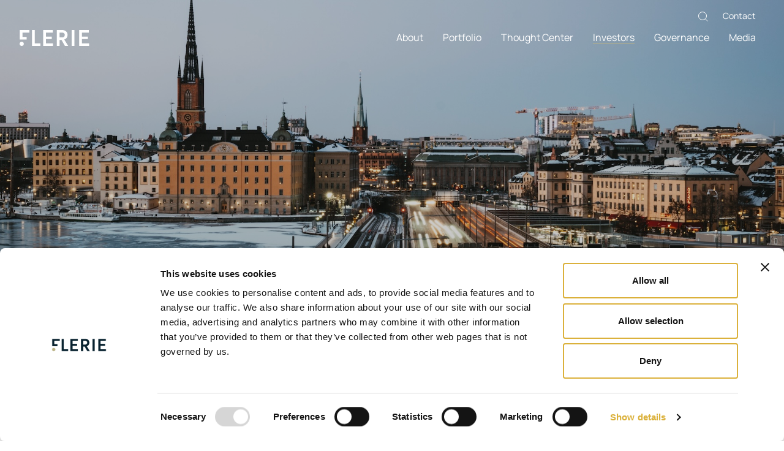

--- FILE ---
content_type: text/html; charset=UTF-8
request_url: https://www.flerie.com/en/investors/financial-reports-and-presentations/
body_size: 14047
content:
<!doctype html>
<html lang="en-US">
<head>
  <meta charset="utf-8">
  <meta http-equiv="x-ua-compatible" content="ie=edge">
  <meta name="viewport" content="width=device-width, initial-scale=1, shrink-to-fit=no">
  <title>Financial reports and presentations &#8211; Flerie</title>
<meta name='robots' content='max-image-preview:large' />
	<style>img:is([sizes="auto" i], [sizes^="auto," i]) { contain-intrinsic-size: 3000px 1500px }</style>
	<script>
window._wpemojiSettings = {"baseUrl":"https:\/\/s.w.org\/images\/core\/emoji\/16.0.1\/72x72\/","ext":".png","svgUrl":"https:\/\/s.w.org\/images\/core\/emoji\/16.0.1\/svg\/","svgExt":".svg","source":{"concatemoji":"https:\/\/www.flerie.com\/en\/wp-includes\/js\/wp-emoji-release.min.js?ver=6.8.3"}};
/*! This file is auto-generated */
!function(s,n){var o,i,e;function c(e){try{var t={supportTests:e,timestamp:(new Date).valueOf()};sessionStorage.setItem(o,JSON.stringify(t))}catch(e){}}function p(e,t,n){e.clearRect(0,0,e.canvas.width,e.canvas.height),e.fillText(t,0,0);var t=new Uint32Array(e.getImageData(0,0,e.canvas.width,e.canvas.height).data),a=(e.clearRect(0,0,e.canvas.width,e.canvas.height),e.fillText(n,0,0),new Uint32Array(e.getImageData(0,0,e.canvas.width,e.canvas.height).data));return t.every(function(e,t){return e===a[t]})}function u(e,t){e.clearRect(0,0,e.canvas.width,e.canvas.height),e.fillText(t,0,0);for(var n=e.getImageData(16,16,1,1),a=0;a<n.data.length;a++)if(0!==n.data[a])return!1;return!0}function f(e,t,n,a){switch(t){case"flag":return n(e,"\ud83c\udff3\ufe0f\u200d\u26a7\ufe0f","\ud83c\udff3\ufe0f\u200b\u26a7\ufe0f")?!1:!n(e,"\ud83c\udde8\ud83c\uddf6","\ud83c\udde8\u200b\ud83c\uddf6")&&!n(e,"\ud83c\udff4\udb40\udc67\udb40\udc62\udb40\udc65\udb40\udc6e\udb40\udc67\udb40\udc7f","\ud83c\udff4\u200b\udb40\udc67\u200b\udb40\udc62\u200b\udb40\udc65\u200b\udb40\udc6e\u200b\udb40\udc67\u200b\udb40\udc7f");case"emoji":return!a(e,"\ud83e\udedf")}return!1}function g(e,t,n,a){var r="undefined"!=typeof WorkerGlobalScope&&self instanceof WorkerGlobalScope?new OffscreenCanvas(300,150):s.createElement("canvas"),o=r.getContext("2d",{willReadFrequently:!0}),i=(o.textBaseline="top",o.font="600 32px Arial",{});return e.forEach(function(e){i[e]=t(o,e,n,a)}),i}function t(e){var t=s.createElement("script");t.src=e,t.defer=!0,s.head.appendChild(t)}"undefined"!=typeof Promise&&(o="wpEmojiSettingsSupports",i=["flag","emoji"],n.supports={everything:!0,everythingExceptFlag:!0},e=new Promise(function(e){s.addEventListener("DOMContentLoaded",e,{once:!0})}),new Promise(function(t){var n=function(){try{var e=JSON.parse(sessionStorage.getItem(o));if("object"==typeof e&&"number"==typeof e.timestamp&&(new Date).valueOf()<e.timestamp+604800&&"object"==typeof e.supportTests)return e.supportTests}catch(e){}return null}();if(!n){if("undefined"!=typeof Worker&&"undefined"!=typeof OffscreenCanvas&&"undefined"!=typeof URL&&URL.createObjectURL&&"undefined"!=typeof Blob)try{var e="postMessage("+g.toString()+"("+[JSON.stringify(i),f.toString(),p.toString(),u.toString()].join(",")+"));",a=new Blob([e],{type:"text/javascript"}),r=new Worker(URL.createObjectURL(a),{name:"wpTestEmojiSupports"});return void(r.onmessage=function(e){c(n=e.data),r.terminate(),t(n)})}catch(e){}c(n=g(i,f,p,u))}t(n)}).then(function(e){for(var t in e)n.supports[t]=e[t],n.supports.everything=n.supports.everything&&n.supports[t],"flag"!==t&&(n.supports.everythingExceptFlag=n.supports.everythingExceptFlag&&n.supports[t]);n.supports.everythingExceptFlag=n.supports.everythingExceptFlag&&!n.supports.flag,n.DOMReady=!1,n.readyCallback=function(){n.DOMReady=!0}}).then(function(){return e}).then(function(){var e;n.supports.everything||(n.readyCallback(),(e=n.source||{}).concatemoji?t(e.concatemoji):e.wpemoji&&e.twemoji&&(t(e.twemoji),t(e.wpemoji)))}))}((window,document),window._wpemojiSettings);
</script>
<style id='wp-emoji-styles-inline-css'>

	img.wp-smiley, img.emoji {
		display: inline !important;
		border: none !important;
		box-shadow: none !important;
		height: 1em !important;
		width: 1em !important;
		margin: 0 0.07em !important;
		vertical-align: -0.1em !important;
		background: none !important;
		padding: 0 !important;
	}
</style>
<link rel='stylesheet' id='wp-block-library-css' href='https://www.flerie.com/en/wp-includes/css/dist/block-library/style.min.css?ver=6.8.3' media='all' />
<style id='classic-theme-styles-inline-css'>
/*! This file is auto-generated */
.wp-block-button__link{color:#fff;background-color:#32373c;border-radius:9999px;box-shadow:none;text-decoration:none;padding:calc(.667em + 2px) calc(1.333em + 2px);font-size:1.125em}.wp-block-file__button{background:#32373c;color:#fff;text-decoration:none}
</style>
<style id='global-styles-inline-css'>
:root{--wp--preset--aspect-ratio--square: 1;--wp--preset--aspect-ratio--4-3: 4/3;--wp--preset--aspect-ratio--3-4: 3/4;--wp--preset--aspect-ratio--3-2: 3/2;--wp--preset--aspect-ratio--2-3: 2/3;--wp--preset--aspect-ratio--16-9: 16/9;--wp--preset--aspect-ratio--9-16: 9/16;--wp--preset--color--black: #000000;--wp--preset--color--cyan-bluish-gray: #abb8c3;--wp--preset--color--white: #ffffff;--wp--preset--color--pale-pink: #f78da7;--wp--preset--color--vivid-red: #cf2e2e;--wp--preset--color--luminous-vivid-orange: #ff6900;--wp--preset--color--luminous-vivid-amber: #fcb900;--wp--preset--color--light-green-cyan: #7bdcb5;--wp--preset--color--vivid-green-cyan: #00d084;--wp--preset--color--pale-cyan-blue: #8ed1fc;--wp--preset--color--vivid-cyan-blue: #0693e3;--wp--preset--color--vivid-purple: #9b51e0;--wp--preset--gradient--vivid-cyan-blue-to-vivid-purple: linear-gradient(135deg,rgba(6,147,227,1) 0%,rgb(155,81,224) 100%);--wp--preset--gradient--light-green-cyan-to-vivid-green-cyan: linear-gradient(135deg,rgb(122,220,180) 0%,rgb(0,208,130) 100%);--wp--preset--gradient--luminous-vivid-amber-to-luminous-vivid-orange: linear-gradient(135deg,rgba(252,185,0,1) 0%,rgba(255,105,0,1) 100%);--wp--preset--gradient--luminous-vivid-orange-to-vivid-red: linear-gradient(135deg,rgba(255,105,0,1) 0%,rgb(207,46,46) 100%);--wp--preset--gradient--very-light-gray-to-cyan-bluish-gray: linear-gradient(135deg,rgb(238,238,238) 0%,rgb(169,184,195) 100%);--wp--preset--gradient--cool-to-warm-spectrum: linear-gradient(135deg,rgb(74,234,220) 0%,rgb(151,120,209) 20%,rgb(207,42,186) 40%,rgb(238,44,130) 60%,rgb(251,105,98) 80%,rgb(254,248,76) 100%);--wp--preset--gradient--blush-light-purple: linear-gradient(135deg,rgb(255,206,236) 0%,rgb(152,150,240) 100%);--wp--preset--gradient--blush-bordeaux: linear-gradient(135deg,rgb(254,205,165) 0%,rgb(254,45,45) 50%,rgb(107,0,62) 100%);--wp--preset--gradient--luminous-dusk: linear-gradient(135deg,rgb(255,203,112) 0%,rgb(199,81,192) 50%,rgb(65,88,208) 100%);--wp--preset--gradient--pale-ocean: linear-gradient(135deg,rgb(255,245,203) 0%,rgb(182,227,212) 50%,rgb(51,167,181) 100%);--wp--preset--gradient--electric-grass: linear-gradient(135deg,rgb(202,248,128) 0%,rgb(113,206,126) 100%);--wp--preset--gradient--midnight: linear-gradient(135deg,rgb(2,3,129) 0%,rgb(40,116,252) 100%);--wp--preset--font-size--small: 13px;--wp--preset--font-size--medium: 20px;--wp--preset--font-size--large: 36px;--wp--preset--font-size--x-large: 42px;--wp--preset--spacing--20: 0.44rem;--wp--preset--spacing--30: 0.67rem;--wp--preset--spacing--40: 1rem;--wp--preset--spacing--50: 1.5rem;--wp--preset--spacing--60: 2.25rem;--wp--preset--spacing--70: 3.38rem;--wp--preset--spacing--80: 5.06rem;--wp--preset--shadow--natural: 6px 6px 9px rgba(0, 0, 0, 0.2);--wp--preset--shadow--deep: 12px 12px 50px rgba(0, 0, 0, 0.4);--wp--preset--shadow--sharp: 6px 6px 0px rgba(0, 0, 0, 0.2);--wp--preset--shadow--outlined: 6px 6px 0px -3px rgba(255, 255, 255, 1), 6px 6px rgba(0, 0, 0, 1);--wp--preset--shadow--crisp: 6px 6px 0px rgba(0, 0, 0, 1);}:where(.is-layout-flex){gap: 0.5em;}:where(.is-layout-grid){gap: 0.5em;}body .is-layout-flex{display: flex;}.is-layout-flex{flex-wrap: wrap;align-items: center;}.is-layout-flex > :is(*, div){margin: 0;}body .is-layout-grid{display: grid;}.is-layout-grid > :is(*, div){margin: 0;}:where(.wp-block-columns.is-layout-flex){gap: 2em;}:where(.wp-block-columns.is-layout-grid){gap: 2em;}:where(.wp-block-post-template.is-layout-flex){gap: 1.25em;}:where(.wp-block-post-template.is-layout-grid){gap: 1.25em;}.has-black-color{color: var(--wp--preset--color--black) !important;}.has-cyan-bluish-gray-color{color: var(--wp--preset--color--cyan-bluish-gray) !important;}.has-white-color{color: var(--wp--preset--color--white) !important;}.has-pale-pink-color{color: var(--wp--preset--color--pale-pink) !important;}.has-vivid-red-color{color: var(--wp--preset--color--vivid-red) !important;}.has-luminous-vivid-orange-color{color: var(--wp--preset--color--luminous-vivid-orange) !important;}.has-luminous-vivid-amber-color{color: var(--wp--preset--color--luminous-vivid-amber) !important;}.has-light-green-cyan-color{color: var(--wp--preset--color--light-green-cyan) !important;}.has-vivid-green-cyan-color{color: var(--wp--preset--color--vivid-green-cyan) !important;}.has-pale-cyan-blue-color{color: var(--wp--preset--color--pale-cyan-blue) !important;}.has-vivid-cyan-blue-color{color: var(--wp--preset--color--vivid-cyan-blue) !important;}.has-vivid-purple-color{color: var(--wp--preset--color--vivid-purple) !important;}.has-black-background-color{background-color: var(--wp--preset--color--black) !important;}.has-cyan-bluish-gray-background-color{background-color: var(--wp--preset--color--cyan-bluish-gray) !important;}.has-white-background-color{background-color: var(--wp--preset--color--white) !important;}.has-pale-pink-background-color{background-color: var(--wp--preset--color--pale-pink) !important;}.has-vivid-red-background-color{background-color: var(--wp--preset--color--vivid-red) !important;}.has-luminous-vivid-orange-background-color{background-color: var(--wp--preset--color--luminous-vivid-orange) !important;}.has-luminous-vivid-amber-background-color{background-color: var(--wp--preset--color--luminous-vivid-amber) !important;}.has-light-green-cyan-background-color{background-color: var(--wp--preset--color--light-green-cyan) !important;}.has-vivid-green-cyan-background-color{background-color: var(--wp--preset--color--vivid-green-cyan) !important;}.has-pale-cyan-blue-background-color{background-color: var(--wp--preset--color--pale-cyan-blue) !important;}.has-vivid-cyan-blue-background-color{background-color: var(--wp--preset--color--vivid-cyan-blue) !important;}.has-vivid-purple-background-color{background-color: var(--wp--preset--color--vivid-purple) !important;}.has-black-border-color{border-color: var(--wp--preset--color--black) !important;}.has-cyan-bluish-gray-border-color{border-color: var(--wp--preset--color--cyan-bluish-gray) !important;}.has-white-border-color{border-color: var(--wp--preset--color--white) !important;}.has-pale-pink-border-color{border-color: var(--wp--preset--color--pale-pink) !important;}.has-vivid-red-border-color{border-color: var(--wp--preset--color--vivid-red) !important;}.has-luminous-vivid-orange-border-color{border-color: var(--wp--preset--color--luminous-vivid-orange) !important;}.has-luminous-vivid-amber-border-color{border-color: var(--wp--preset--color--luminous-vivid-amber) !important;}.has-light-green-cyan-border-color{border-color: var(--wp--preset--color--light-green-cyan) !important;}.has-vivid-green-cyan-border-color{border-color: var(--wp--preset--color--vivid-green-cyan) !important;}.has-pale-cyan-blue-border-color{border-color: var(--wp--preset--color--pale-cyan-blue) !important;}.has-vivid-cyan-blue-border-color{border-color: var(--wp--preset--color--vivid-cyan-blue) !important;}.has-vivid-purple-border-color{border-color: var(--wp--preset--color--vivid-purple) !important;}.has-vivid-cyan-blue-to-vivid-purple-gradient-background{background: var(--wp--preset--gradient--vivid-cyan-blue-to-vivid-purple) !important;}.has-light-green-cyan-to-vivid-green-cyan-gradient-background{background: var(--wp--preset--gradient--light-green-cyan-to-vivid-green-cyan) !important;}.has-luminous-vivid-amber-to-luminous-vivid-orange-gradient-background{background: var(--wp--preset--gradient--luminous-vivid-amber-to-luminous-vivid-orange) !important;}.has-luminous-vivid-orange-to-vivid-red-gradient-background{background: var(--wp--preset--gradient--luminous-vivid-orange-to-vivid-red) !important;}.has-very-light-gray-to-cyan-bluish-gray-gradient-background{background: var(--wp--preset--gradient--very-light-gray-to-cyan-bluish-gray) !important;}.has-cool-to-warm-spectrum-gradient-background{background: var(--wp--preset--gradient--cool-to-warm-spectrum) !important;}.has-blush-light-purple-gradient-background{background: var(--wp--preset--gradient--blush-light-purple) !important;}.has-blush-bordeaux-gradient-background{background: var(--wp--preset--gradient--blush-bordeaux) !important;}.has-luminous-dusk-gradient-background{background: var(--wp--preset--gradient--luminous-dusk) !important;}.has-pale-ocean-gradient-background{background: var(--wp--preset--gradient--pale-ocean) !important;}.has-electric-grass-gradient-background{background: var(--wp--preset--gradient--electric-grass) !important;}.has-midnight-gradient-background{background: var(--wp--preset--gradient--midnight) !important;}.has-small-font-size{font-size: var(--wp--preset--font-size--small) !important;}.has-medium-font-size{font-size: var(--wp--preset--font-size--medium) !important;}.has-large-font-size{font-size: var(--wp--preset--font-size--large) !important;}.has-x-large-font-size{font-size: var(--wp--preset--font-size--x-large) !important;}
:where(.wp-block-post-template.is-layout-flex){gap: 1.25em;}:where(.wp-block-post-template.is-layout-grid){gap: 1.25em;}
:where(.wp-block-columns.is-layout-flex){gap: 2em;}:where(.wp-block-columns.is-layout-grid){gap: 2em;}
:root :where(.wp-block-pullquote){font-size: 1.5em;line-height: 1.6;}
</style>
<link rel='stylesheet' id='cryptx-styles-css' href='https://www.flerie.com/en/wp-content/plugins/cryptx/css/cryptx.css?ver=4.0.4' media='all' />
<link rel='stylesheet' id='sage/app.css-css' href='https://www.flerie.com/en/wp-content/themes/cwaas/public/styles/app.css?id=648b1d3a1cc00201f3e8048c488b2a08' media='all' />
<link rel="canonical" href="https://www.flerie.com/en/investors/financial-reports-and-presentations/" />
<link rel='shortlink' href='https://www.flerie.com/en/?p=859' />
<script type="text/javascript">
          var ajaxurl = "https://www.flerie.com/en/wp-admin/admin-ajax.php";
        </script><meta name="description" content="Flerie is an active long-term life science investor, focusing on biotech and pharmaceutical investments globally." />
<meta property="og:title" content="Financial reports and presentations - Flerie">
<meta property="og:description" content="Flerie is an active long-term life science investor, focusing on biotech and pharmaceutical investments globally." />
<meta property="og:image" content="https://www.flerie.com/en/wp-content/uploads/sites/2/2024/06/max-van-den-oetelaar-aEQx_m_zWi4-unsplash-768x290.jpg">
<meta property="og:type" content="website" />
<meta property="og:site_name" content="Flerie" />
<meta property="og:url" content="https://www.flerie.com/en/investors/financial-reports-and-presentations" />
<meta name="twitter:card" content="summary_large_image">
<meta name="twitter:site" content="@">
<meta name="twitter:title" content="Financial reports and presentations - Flerie">
<meta name="twitter:description" content="Flerie is an active long-term life science investor, focusing on biotech and pharmaceutical investments globally.">
<meta name="twitter:image" content="https://www.flerie.com/en/wp-content/uploads/sites/2/2024/06/max-van-den-oetelaar-aEQx_m_zWi4-unsplash-768x290.jpg">
<link rel="icon" href="https://www.flerie.com/en/wp-content/uploads/sites/2/2023/01/favicon.png" sizes="32x32" />
<link rel="icon" href="https://www.flerie.com/en/wp-content/uploads/sites/2/2023/01/favicon.png" sizes="192x192" />
<link rel="apple-touch-icon" href="https://www.flerie.com/en/wp-content/uploads/sites/2/2023/01/favicon.png" />
<meta name="msapplication-TileImage" content="https://www.flerie.com/en/wp-content/uploads/sites/2/2023/01/favicon.png" />
    <link rel="apple-touch-icon" sizes="180x180" href="https://www.flerie.com/en/wp-content/themes/cwaas/public/images/apple-touch-icon.png">
    <link rel="manifest" href="https://www.flerie.com/en/wp-content/themes/cwaas/public/images/site.webmanifest">
    <link rel="mask-icon" href="https://www.flerie.com/en/wp-content/themes/cwaas/public/images/safari-pinned-tab.svg" color="#08222f">
    <meta name="msapplication-TileColor" content="#08222f">
    <meta name="theme-color" content="#ffffff">

    
    
    <style type="text/css">@font-face {font-family:Manrope;font-style:normal;font-weight:300;src:url(/cf-fonts/v/manrope/5.0.18/cyrillic/wght/normal.woff2);unicode-range:U+0301,U+0400-045F,U+0490-0491,U+04B0-04B1,U+2116;font-display:swap;}@font-face {font-family:Manrope;font-style:normal;font-weight:300;src:url(/cf-fonts/v/manrope/5.0.18/cyrillic-ext/wght/normal.woff2);unicode-range:U+0460-052F,U+1C80-1C88,U+20B4,U+2DE0-2DFF,U+A640-A69F,U+FE2E-FE2F;font-display:swap;}@font-face {font-family:Manrope;font-style:normal;font-weight:300;src:url(/cf-fonts/v/manrope/5.0.18/latin-ext/wght/normal.woff2);unicode-range:U+0100-02AF,U+0304,U+0308,U+0329,U+1E00-1E9F,U+1EF2-1EFF,U+2020,U+20A0-20AB,U+20AD-20CF,U+2113,U+2C60-2C7F,U+A720-A7FF;font-display:swap;}@font-face {font-family:Manrope;font-style:normal;font-weight:300;src:url(/cf-fonts/v/manrope/5.0.18/vietnamese/wght/normal.woff2);unicode-range:U+0102-0103,U+0110-0111,U+0128-0129,U+0168-0169,U+01A0-01A1,U+01AF-01B0,U+0300-0301,U+0303-0304,U+0308-0309,U+0323,U+0329,U+1EA0-1EF9,U+20AB;font-display:swap;}@font-face {font-family:Manrope;font-style:normal;font-weight:300;src:url(/cf-fonts/v/manrope/5.0.18/latin/wght/normal.woff2);unicode-range:U+0000-00FF,U+0131,U+0152-0153,U+02BB-02BC,U+02C6,U+02DA,U+02DC,U+0304,U+0308,U+0329,U+2000-206F,U+2074,U+20AC,U+2122,U+2191,U+2193,U+2212,U+2215,U+FEFF,U+FFFD;font-display:swap;}@font-face {font-family:Manrope;font-style:normal;font-weight:300;src:url(/cf-fonts/v/manrope/5.0.18/greek/wght/normal.woff2);unicode-range:U+0370-03FF;font-display:swap;}@font-face {font-family:Manrope;font-style:normal;font-weight:400;src:url(/cf-fonts/v/manrope/5.0.18/vietnamese/wght/normal.woff2);unicode-range:U+0102-0103,U+0110-0111,U+0128-0129,U+0168-0169,U+01A0-01A1,U+01AF-01B0,U+0300-0301,U+0303-0304,U+0308-0309,U+0323,U+0329,U+1EA0-1EF9,U+20AB;font-display:swap;}@font-face {font-family:Manrope;font-style:normal;font-weight:400;src:url(/cf-fonts/v/manrope/5.0.18/greek/wght/normal.woff2);unicode-range:U+0370-03FF;font-display:swap;}@font-face {font-family:Manrope;font-style:normal;font-weight:400;src:url(/cf-fonts/v/manrope/5.0.18/cyrillic/wght/normal.woff2);unicode-range:U+0301,U+0400-045F,U+0490-0491,U+04B0-04B1,U+2116;font-display:swap;}@font-face {font-family:Manrope;font-style:normal;font-weight:400;src:url(/cf-fonts/v/manrope/5.0.18/cyrillic-ext/wght/normal.woff2);unicode-range:U+0460-052F,U+1C80-1C88,U+20B4,U+2DE0-2DFF,U+A640-A69F,U+FE2E-FE2F;font-display:swap;}@font-face {font-family:Manrope;font-style:normal;font-weight:400;src:url(/cf-fonts/v/manrope/5.0.18/latin-ext/wght/normal.woff2);unicode-range:U+0100-02AF,U+0304,U+0308,U+0329,U+1E00-1E9F,U+1EF2-1EFF,U+2020,U+20A0-20AB,U+20AD-20CF,U+2113,U+2C60-2C7F,U+A720-A7FF;font-display:swap;}@font-face {font-family:Manrope;font-style:normal;font-weight:400;src:url(/cf-fonts/v/manrope/5.0.18/latin/wght/normal.woff2);unicode-range:U+0000-00FF,U+0131,U+0152-0153,U+02BB-02BC,U+02C6,U+02DA,U+02DC,U+0304,U+0308,U+0329,U+2000-206F,U+2074,U+20AC,U+2122,U+2191,U+2193,U+2212,U+2215,U+FEFF,U+FFFD;font-display:swap;}@font-face {font-family:Manrope;font-style:normal;font-weight:500;src:url(/cf-fonts/v/manrope/5.0.18/cyrillic-ext/wght/normal.woff2);unicode-range:U+0460-052F,U+1C80-1C88,U+20B4,U+2DE0-2DFF,U+A640-A69F,U+FE2E-FE2F;font-display:swap;}@font-face {font-family:Manrope;font-style:normal;font-weight:500;src:url(/cf-fonts/v/manrope/5.0.18/latin/wght/normal.woff2);unicode-range:U+0000-00FF,U+0131,U+0152-0153,U+02BB-02BC,U+02C6,U+02DA,U+02DC,U+0304,U+0308,U+0329,U+2000-206F,U+2074,U+20AC,U+2122,U+2191,U+2193,U+2212,U+2215,U+FEFF,U+FFFD;font-display:swap;}@font-face {font-family:Manrope;font-style:normal;font-weight:500;src:url(/cf-fonts/v/manrope/5.0.18/greek/wght/normal.woff2);unicode-range:U+0370-03FF;font-display:swap;}@font-face {font-family:Manrope;font-style:normal;font-weight:500;src:url(/cf-fonts/v/manrope/5.0.18/cyrillic/wght/normal.woff2);unicode-range:U+0301,U+0400-045F,U+0490-0491,U+04B0-04B1,U+2116;font-display:swap;}@font-face {font-family:Manrope;font-style:normal;font-weight:500;src:url(/cf-fonts/v/manrope/5.0.18/latin-ext/wght/normal.woff2);unicode-range:U+0100-02AF,U+0304,U+0308,U+0329,U+1E00-1E9F,U+1EF2-1EFF,U+2020,U+20A0-20AB,U+20AD-20CF,U+2113,U+2C60-2C7F,U+A720-A7FF;font-display:swap;}@font-face {font-family:Manrope;font-style:normal;font-weight:500;src:url(/cf-fonts/v/manrope/5.0.18/vietnamese/wght/normal.woff2);unicode-range:U+0102-0103,U+0110-0111,U+0128-0129,U+0168-0169,U+01A0-01A1,U+01AF-01B0,U+0300-0301,U+0303-0304,U+0308-0309,U+0323,U+0329,U+1EA0-1EF9,U+20AB;font-display:swap;}@font-face {font-family:Manrope;font-style:normal;font-weight:600;src:url(/cf-fonts/v/manrope/5.0.18/cyrillic/wght/normal.woff2);unicode-range:U+0301,U+0400-045F,U+0490-0491,U+04B0-04B1,U+2116;font-display:swap;}@font-face {font-family:Manrope;font-style:normal;font-weight:600;src:url(/cf-fonts/v/manrope/5.0.18/greek/wght/normal.woff2);unicode-range:U+0370-03FF;font-display:swap;}@font-face {font-family:Manrope;font-style:normal;font-weight:600;src:url(/cf-fonts/v/manrope/5.0.18/cyrillic-ext/wght/normal.woff2);unicode-range:U+0460-052F,U+1C80-1C88,U+20B4,U+2DE0-2DFF,U+A640-A69F,U+FE2E-FE2F;font-display:swap;}@font-face {font-family:Manrope;font-style:normal;font-weight:600;src:url(/cf-fonts/v/manrope/5.0.18/latin-ext/wght/normal.woff2);unicode-range:U+0100-02AF,U+0304,U+0308,U+0329,U+1E00-1E9F,U+1EF2-1EFF,U+2020,U+20A0-20AB,U+20AD-20CF,U+2113,U+2C60-2C7F,U+A720-A7FF;font-display:swap;}@font-face {font-family:Manrope;font-style:normal;font-weight:600;src:url(/cf-fonts/v/manrope/5.0.18/vietnamese/wght/normal.woff2);unicode-range:U+0102-0103,U+0110-0111,U+0128-0129,U+0168-0169,U+01A0-01A1,U+01AF-01B0,U+0300-0301,U+0303-0304,U+0308-0309,U+0323,U+0329,U+1EA0-1EF9,U+20AB;font-display:swap;}@font-face {font-family:Manrope;font-style:normal;font-weight:600;src:url(/cf-fonts/v/manrope/5.0.18/latin/wght/normal.woff2);unicode-range:U+0000-00FF,U+0131,U+0152-0153,U+02BB-02BC,U+02C6,U+02DA,U+02DC,U+0304,U+0308,U+0329,U+2000-206F,U+2074,U+20AC,U+2122,U+2191,U+2193,U+2212,U+2215,U+FEFF,U+FFFD;font-display:swap;}@font-face {font-family:Manrope;font-style:normal;font-weight:700;src:url(/cf-fonts/v/manrope/5.0.18/vietnamese/wght/normal.woff2);unicode-range:U+0102-0103,U+0110-0111,U+0128-0129,U+0168-0169,U+01A0-01A1,U+01AF-01B0,U+0300-0301,U+0303-0304,U+0308-0309,U+0323,U+0329,U+1EA0-1EF9,U+20AB;font-display:swap;}@font-face {font-family:Manrope;font-style:normal;font-weight:700;src:url(/cf-fonts/v/manrope/5.0.18/cyrillic/wght/normal.woff2);unicode-range:U+0301,U+0400-045F,U+0490-0491,U+04B0-04B1,U+2116;font-display:swap;}@font-face {font-family:Manrope;font-style:normal;font-weight:700;src:url(/cf-fonts/v/manrope/5.0.18/cyrillic-ext/wght/normal.woff2);unicode-range:U+0460-052F,U+1C80-1C88,U+20B4,U+2DE0-2DFF,U+A640-A69F,U+FE2E-FE2F;font-display:swap;}@font-face {font-family:Manrope;font-style:normal;font-weight:700;src:url(/cf-fonts/v/manrope/5.0.18/latin/wght/normal.woff2);unicode-range:U+0000-00FF,U+0131,U+0152-0153,U+02BB-02BC,U+02C6,U+02DA,U+02DC,U+0304,U+0308,U+0329,U+2000-206F,U+2074,U+20AC,U+2122,U+2191,U+2193,U+2212,U+2215,U+FEFF,U+FFFD;font-display:swap;}@font-face {font-family:Manrope;font-style:normal;font-weight:700;src:url(/cf-fonts/v/manrope/5.0.18/greek/wght/normal.woff2);unicode-range:U+0370-03FF;font-display:swap;}@font-face {font-family:Manrope;font-style:normal;font-weight:700;src:url(/cf-fonts/v/manrope/5.0.18/latin-ext/wght/normal.woff2);unicode-range:U+0100-02AF,U+0304,U+0308,U+0329,U+1E00-1E9F,U+1EF2-1EFF,U+2020,U+20A0-20AB,U+20AD-20CF,U+2113,U+2C60-2C7F,U+A720-A7FF;font-display:swap;}</style>

    
  <script type='application/ld+json'>
{
  "@context": "http://www.schema.org",
  "@type": "Organization",
  "name": "Flerie Invest",
  "legalname": "Flerie Invest AB",
  "@id": "https://flerie.com/#website",
  "url": "https://flerie.com/",
  "email": "contact@flerie.com",
  "logo": {
    "@type": "ImageObject",
    "url": "http://flerie.com/en/wp-content/uploads/sites/2/2023/03/flerie-google-logo.png",
    "height": 512,
    "width": 512
  },
  "description": "Flerie is an active long-term life science investor, focusing on biotech and pharmaceutical investments globally. ",
  "address": {
    "@type": "PostalAddress",
    "streetAddress": "Skeppsbron 16",
    "addressLocality": "Stockholm",
    "addressRegion": "Stockholm",
    "postalCode": "111 33",
    "addressCountry": "Sweden"
  }
} </script>

  <!-- Cookiebot -->
  <script id="Cookiebot" data-culture="EN" src="https://consent.cookiebot.eu/uc.js" data-cbid="a8e5f714-d623-4f51-ab55-3ac7f0a9e433" data-blockingmode="auto" type="text/javascript"></script>  <!-- Cookiebot End -->

  <!-- Google Tag Manager -->
  <script>(function(w,d,s,l,i){w[l]=w[l]||[];w[l].push({'gtm.start':
new Date().getTime(),event:'gtm.js'});var f=d.getElementsByTagName(s)[0],
j=d.createElement(s),dl=l!='dataLayer'?'&l='+l:'';j.async=true;j.src=
'https://www.googletagmanager.com/gtm.js?id='+i+dl;f.parentNode.insertBefore(j,f);
})(window,document,'script','dataLayer','GTM-KJQ3TJW');</script>  <!-- Google Tag Manager End -->

</head>

<body class="wp-singular page-template page-template-page-reports page page-id-859 page-child parent-pageid-809 wp-embed-responsive wp-theme-cwaas layout-inside-content-area transparent-header has-hero has-secondary-sidebar slug-financial-reports-and-presentations">

<!-- Google Tag Manager noscript -->
<noscript><iframe src="https://www.googletagmanager.com/ns.html?id=GTM-KJQ3TJW"
height="0" width="0" style="display:none;visibility:hidden"></iframe></noscript><!-- Google Tag Manager noscript End -->


<div id="app">
  <a class="visually-hidden-focusable skip-to-content" href="#main">
  Skip to content
</a>

  <header class="banner fixed-top  has-navbar-top ">

  <nav class="navbar-top navbar navbar-expand d-none d-xl-flex" aria-label="Top menu">
  <div class="container justify-content-end">
    <div class="search-button-container">
  <button class="btn btn-search" aria-label="Search button" type="button" data-bs-toggle="collapse"
          data-bs-target="#collapseSearch-2" aria-expanded="false" aria-controls="collapseSearch-2">
    <span class="visually-hidden">Search</span><svg class="icon" xmlns="http://www.w3.org/2000/svg" width="16" height="16" fill="none" viewBox="0 0 16 16"><g stroke="#15181F" clip-path="url(#a)"><circle cx="7" cy="7" r="6.5"/><path d="m11.354 11.646 4 4"/></g><defs><clipPath id="a"><path fill="#fff" d="M0 0h16v16H0z"/></clipPath></defs></svg>  </button>
  <div id="collapseSearch-2" class="toggle-search-form collapse">
    <div class="container">
      <form role="search" method="get" class="search-form d-flex align-items-center" action="https://www.flerie.com/en/">
  <label for="searchField" class="form-label">
    <span class="visually-hidden">
      Search for:
    </span>
  </label>

  <div class="input-group">
    <button id="search-icon-2" type="submit" class="input-group-text" aria-label="Search button">
      <svg class="icon" xmlns="http://www.w3.org/2000/svg" width="16" height="16" fill="none" viewBox="0 0 16 16"><g stroke="#15181F" clip-path="url(#a)"><circle cx="7" cy="7" r="6.5"/><path d="m11.354 11.646 4 4"/></g><defs><clipPath id="a"><path fill="#fff" d="M0 0h16v16H0z"/></clipPath></defs></svg>    </button>

    <label for="searchField-2" class="visually-hidden">Search</label>
    <input
      id="searchField-2"
      type="search"
      class="search-field form-control ms-0"
      placeholder="Search"
      value=""
      name="s"
      aria-describedby="search-icon-2"
      autocomplete="off"
    >
  </div>
</form>
    </div>
  </div>
</div>
          <div class="menu-top-navigation-container"><ul id="menu-top-navigation" class="navbar-nav">	<li id="menu-item-961" class="nav-item menu-item menu-item-type-post_type menu-item-object-page menu-item-961"><a class="nav-link" href="https://www.flerie.com/en/contact/">Contact</a></li>
</ul></div>
            </div>
</nav>

  <nav class="navbar-main navbar navbar-expand-xl" role="navigation" aria-label="Main menu">
    <div class="container">
      <a class="navbar-brand logo" href="https://www.flerie.com/en/" aria-label="Logo">
          <svg width="114" height="27" viewBox="0 0 114 27" fill="none" xmlns="http://www.w3.org/2000/svg"> <path d="M0.300077 0V15.3773H11.4496V11.2162H4.79456V4.20108H16.0108V0H0.300077Z" fill="#08222F"/> <path d="M20.2519 0V26H33.902V21.8389H24.7463V0H20.2519Z" fill="#08222F"/> <path d="M38.4165 0V26H54.5006V21.8056H42.911V14.8571H52.5668V10.6961H42.911V4.20108H54.1272V0H38.4165Z" fill="#08222F"/> <path d="M72.932 15.564C76.4596 14.4837 78.3534 11.5496 78.3534 7.90869C78.3534 3.19415 74.8659 0 69.4778 0H60.8223V26H65.3167V16.1575H68.4375L74.0123 26H79.4337L72.932 15.564ZM69.5112 12.1098H65.3167V4.16107H69.3244C72.2985 4.16107 73.7456 5.86817 73.7456 7.98871C73.7456 10.6627 71.9251 12.1098 69.5112 12.1098Z" fill="#08222F"/> <path d="M89.5029 0H85.0085V26H89.5029V0Z" fill="#08222F"/> <path d="M101.826 21.8056V14.8571H111.482V10.6961H101.826V4.20108H113.042V0H97.3316V26H113.416V21.8056H101.826Z" fill="#08222F"/> <path class="circle" d="M3.44755 19.1116C1.54706 19.1116 0 20.652 0 22.5591C0 24.4663 1.54706 26.0067 3.44755 26.0067C5.34804 26.0067 6.8951 24.4596 6.8951 22.5591C6.8951 20.6586 5.35471 19.1116 3.44755 19.1116Z" fill="#DBB13B"/> </svg>
      </a>

        <div class="d-flex align-items-center d-xl-none ms-auto me-2">
          <div class="search-button-container">
  <button class="btn btn-search" aria-label="Search button" type="button" data-bs-toggle="collapse"
          data-bs-target="#collapseSearch-1" aria-expanded="false" aria-controls="collapseSearch-1">
    <span class="visually-hidden">Search</span><svg class="icon" xmlns="http://www.w3.org/2000/svg" width="16" height="16" fill="none" viewBox="0 0 16 16"><g stroke="#15181F" clip-path="url(#a)"><circle cx="7" cy="7" r="6.5"/><path d="m11.354 11.646 4 4"/></g><defs><clipPath id="a"><path fill="#fff" d="M0 0h16v16H0z"/></clipPath></defs></svg>  </button>
  <div id="collapseSearch-1" class="toggle-search-form collapse">
    <div class="container">
      <form role="search" method="get" class="search-form d-flex align-items-center" action="https://www.flerie.com/en/">
  <label for="searchField" class="form-label">
    <span class="visually-hidden">
      Search for:
    </span>
  </label>

  <div class="input-group">
    <button id="search-icon-1" type="submit" class="input-group-text" aria-label="Search button">
      <svg class="icon" xmlns="http://www.w3.org/2000/svg" width="16" height="16" fill="none" viewBox="0 0 16 16"><g stroke="#15181F" clip-path="url(#a)"><circle cx="7" cy="7" r="6.5"/><path d="m11.354 11.646 4 4"/></g><defs><clipPath id="a"><path fill="#fff" d="M0 0h16v16H0z"/></clipPath></defs></svg>    </button>

    <label for="searchField-1" class="visually-hidden">Search</label>
    <input
      id="searchField-1"
      type="search"
      class="search-field form-control ms-0"
      placeholder="Search"
      value=""
      name="s"
      aria-describedby="search-icon-1"
      autocomplete="off"
    >
  </div>
</form>
    </div>
  </div>
</div>
        </div>

      <button class="navbar-toggler" type="button" data-bs-toggle="collapse" data-bs-target="#navbarNav"
              aria-controls="navbarNav" aria-expanded="false" aria-label="Toggle mobile menu">
        <span class="bars"></span>
        <span class="navbar-toggler-label">Menu</span>
      </button>

      <div id="navbarNav" class="collapse navbar-collapse justify-content-end">
        <ul class="navbar-nav">

          <li class="nav-item nav-main menu-item menu-item-has-children  position-relative ">
        <a            href="https://www.flerie.com/en/about/"
           class="nav-link"

                     aria-expanded="false"
           aria-haspopup="true"
                  >
          About
        </a>

                  <button class="expander border-0 bg-transparent p-0"
                aria-label="expander" tabindex="-1"></button>
        
                  <div class="sub-menu nr-cols-1">
            <div class="menu-about-container"><ul id="menu-about" class="d-xl-grid grid-cols-xl-1"><li id="menu-item-496" class="nav-item menu-item menu-item-type-post_type menu-item-object-menu_column menu-item-has-children menu-item-496 depth-0 menu-column">
<ul class="sub-menu">
	<li id="menu-item-5484" class="nav-item menu-item menu-item-type-post_type menu-item-object-page menu-item-5484 depth-1"><a class="nav-link" href="https://www.flerie.com/en/about/">About</a></li>
	<li id="menu-item-1422" class="nav-item menu-item menu-item-type-post_type menu-item-object-page menu-item-1422 depth-1"><a class="nav-link" href="https://www.flerie.com/en/about/our-story/">Our story</a></li>
	<li id="menu-item-3669" class="nav-item menu-item menu-item-type-post_type menu-item-object-page menu-item-3669 depth-1"><a class="nav-link" href="https://www.flerie.com/en/strategy/">Strategy</a></li>
	<li id="menu-item-915" class="nav-item menu-item menu-item-type-post_type menu-item-object-page menu-item-915 depth-1"><a class="nav-link" href="https://www.flerie.com/en/about/team/">Team</a></li>
</ul>
</li>
</ul></div>
          </div>
              </li>

          <li class="nav-item nav-main menu-item menu-item-has-children  position-relative ">
        <a            href="https://www.flerie.com/en/companies/"
           class="nav-link"

                     aria-expanded="false"
           aria-haspopup="true"
                  >
          Portfolio
        </a>

                  <button class="expander border-0 bg-transparent p-0"
                aria-label="expander" tabindex="-1"></button>
        
                  <div class="sub-menu nr-cols-1">
            <div class="menu-portfolio-container"><ul id="menu-portfolio" class="d-xl-grid grid-cols-xl-1"><li id="menu-item-5483" class="nav-item menu-item menu-item-type-post_type menu-item-object-menu_column menu-item-has-children menu-item-5483 depth-0 menu-column">
<ul class="sub-menu">
	<li id="menu-item-5479" class="nav-item menu-item menu-item-type-post_type menu-item-object-page menu-item-5479 depth-1"><a class="nav-link" href="https://www.flerie.com/en/companies/">Companies</a></li>
	<li id="menu-item-5478" class="nav-item menu-item menu-item-type-post_type menu-item-object-page menu-item-5478 depth-1"><a class="nav-link" href="https://www.flerie.com/en/pipeline/">Pipeline</a></li>
</ul>
</li>
</ul></div>
          </div>
              </li>

          <li class="nav-item nav-main menu-item menu-item-has-children  position-relative ">
        <a            href="https://www.flerie.com/en/thought-center/"
           class="nav-link"

                     aria-expanded="false"
           aria-haspopup="true"
                  >
          Thought Center
        </a>

                  <button class="expander border-0 bg-transparent p-0"
                aria-label="expander" tabindex="-1"></button>
        
                  <div class="sub-menu nr-cols-1">
            <div class="menu-thought-center-container"><ul id="menu-thought-center" class="d-xl-grid grid-cols-xl-1"><li id="menu-item-6243" class="nav-item menu-item menu-item-type-post_type menu-item-object-page menu-item-6243 depth-0 menu-column"><a class="nav-link" href="https://www.flerie.com/en/thought-center/flerie-insights/">Flerie Insights</a></li>
</ul></div>
          </div>
              </li>

          <li class="nav-item nav-main menu-item current-menu-item menu-item-has-children ">
        <a            href="https://www.flerie.com/en/investors/"
           class="nav-link"

                     aria-expanded="false"
           aria-haspopup="true"
                  >
          Investors
        </a>

                  <button class="expander border-0 bg-transparent p-0"
                aria-label="expander" tabindex="-1"></button>
        
                  <div class="sub-menu nr-cols-3">
            <div class="menu-investors-container"><ul id="menu-investors" class="d-xl-grid grid-cols-xl-3"><li id="menu-item-502" class="nav-item menu-item menu-item-type-post_type menu-item-object-menu_column current-menu-ancestor current-menu-parent menu-item-has-children menu-item-502 depth-0 menu-column">
<ul class="sub-menu">
	<li id="menu-item-929" class="nav-item menu-item menu-item-type-post_type menu-item-object-page current-menu-item page_item page-item-859 current_page_item menu-item-929 depth-1"><a class="nav-link" href="https://www.flerie.com/en/investors/financial-reports-and-presentations/" aria-current="page">Financial reports and presentations</a></li>
	<li id="menu-item-5789" class="nav-item menu-item menu-item-type-post_type menu-item-object-page menu-item-5789 depth-1"><a class="nav-link" href="https://www.flerie.com/en/net-asset-value/">Net asset value</a></li>
	<li id="menu-item-5996" class="nav-item menu-item menu-item-type-post_type menu-item-object-page menu-item-5996 depth-1"><a class="nav-link" href="https://www.flerie.com/en/redemption-scheme/">Voluntary Redemption Scheme</a></li>
	<li id="menu-item-935" class="nav-item menu-item menu-item-type-post_type menu-item-object-page menu-item-935 depth-1"><a class="nav-link" href="https://www.flerie.com/en/investors/the-share/">The share</a></li>
</ul>
</li>
<li id="menu-item-979" class="nav-item menu-item menu-item-type-post_type menu-item-object-menu_column menu-item-has-children menu-item-979 depth-0 menu-column">
<ul class="sub-menu">
	<li id="menu-item-5803" class="nav-item menu-item menu-item-type-post_type menu-item-object-page menu-item-5803 depth-1"><a class="nav-link" href="https://www.flerie.com/en/investors/ownership-structure/">Ownership structure</a></li>
	<li id="menu-item-936" class="nav-item menu-item menu-item-type-post_type menu-item-object-page menu-item-936 depth-1"><a class="nav-link" href="https://www.flerie.com/en/investors/analysts/">Analysts</a></li>
	<li id="menu-item-928" class="nav-item menu-item menu-item-type-post_type menu-item-object-page menu-item-928 depth-1"><a class="nav-link" href="https://www.flerie.com/en/investors/financial-calendar/">Financial calendar</a></li>
	<li id="menu-item-932" class="nav-item menu-item menu-item-type-post_type menu-item-object-page menu-item-932 depth-1"><a class="nav-link" href="https://www.flerie.com/en/investors/investor-contact/">Investor contact</a></li>
</ul>
</li>
<li id="menu-item-980" class="nav-item menu-item menu-item-type-post_type menu-item-object-menu_column menu-item-has-children menu-item-980 depth-0 menu-column">
<ul class="sub-menu">
	<li id="menu-item-6997" class="nav-item menu-item menu-item-type-post_type menu-item-object-page menu-item-6997 depth-1"><a class="nav-link" href="https://www.flerie.com/en/investors/lipum-merger-offer/">Lipum – Merger offer</a></li>
	<li id="menu-item-6349" class="nav-item menu-item menu-item-type-post_type menu-item-object-page menu-item-6349 depth-1"><a class="nav-link" href="https://www.flerie.com/en/investors/toleranzia-merger-offer/">Toleranzia – Merger Offer</a></li>
	<li id="menu-item-6406" class="nav-item menu-item menu-item-type-post_type menu-item-object-page menu-item-6406 depth-1"><a class="nav-link" href="https://www.flerie.com/en/reverse-merger-2024/">Reverse merger 2024</a></li>
	<li id="menu-item-5770" class="nav-item menu-item menu-item-type-post_type menu-item-object-page menu-item-5770 depth-1"><a class="nav-link" href="https://www.flerie.com/en/investors/prospectus/">Prospectus</a></li>
	<li id="menu-item-3690" class="nav-item menu-item menu-item-type-post_type menu-item-object-page menu-item-3690 depth-1"><a class="nav-link" href="https://www.flerie.com/en/investors/archive-index-pharmaceuticals/">Archive InDex Pharmaceuticals</a></li>
</ul>
</li>
</ul></div>
          </div>
              </li>

          <li class="nav-item nav-main menu-item menu-item-has-children ">
        <a            href="https://www.flerie.com/en/governance/"
           class="nav-link"

                     aria-expanded="false"
           aria-haspopup="true"
                  >
          Governance
        </a>

                  <button class="expander border-0 bg-transparent p-0"
                aria-label="expander" tabindex="-1"></button>
        
                  <div class="sub-menu nr-cols-3">
            <div class="menu-governance-container"><ul id="menu-governance" class="d-xl-grid grid-cols-xl-3"><li id="menu-item-500" class="nav-item menu-item menu-item-type-post_type menu-item-object-menu_column menu-item-has-children menu-item-500 depth-0 menu-column">
<ul class="sub-menu">
	<li id="menu-item-945" class="nav-item menu-item menu-item-type-post_type menu-item-object-page menu-item-has-children menu-item-945 depth-1"><a class="nav-link" href="https://www.flerie.com/en/governance/general-meeting/">General meeting</a><button class="expander border-0 bg-transparent p-0" aria-label="expander"></button>
	<ul class="sub-menu">
		<li id="menu-item-946" class="nav-item menu-item menu-item-type-post_type menu-item-object-page menu-item-946 depth-2"><a class="nav-link" href="https://www.flerie.com/en/governance/general-meetings/">General meetings</a></li>
	</ul>
</li>
	<li id="menu-item-948" class="nav-item menu-item menu-item-type-post_type menu-item-object-page menu-item-948 depth-1"><a class="nav-link" href="https://www.flerie.com/en/governance/nomination-committee/">Nomination committee</a></li>
</ul>
</li>
<li id="menu-item-1151" class="nav-item menu-item menu-item-type-post_type menu-item-object-menu_column menu-item-has-children menu-item-1151 depth-0 menu-column">
<ul class="sub-menu">
	<li id="menu-item-943" class="nav-item menu-item menu-item-type-post_type menu-item-object-page menu-item-has-children menu-item-943 depth-1"><a class="nav-link" href="https://www.flerie.com/en/governance/board-of-directors/">Board of Directors</a><button class="expander border-0 bg-transparent p-0" aria-label="expander"></button>
	<ul class="sub-menu">
		<li id="menu-item-3352" class="nav-item menu-item menu-item-type-post_type menu-item-object-page menu-item-3352 depth-2"><a class="nav-link" href="https://www.flerie.com/en/governance/board-committees/">Board committees</a></li>
		<li id="menu-item-5534" class="nav-item menu-item menu-item-type-post_type menu-item-object-page menu-item-5534 depth-2"><a class="nav-link" href="https://www.flerie.com/en/governance/work-of-the-board/">Work of the Board</a></li>
	</ul>
</li>
	<li id="menu-item-947" class="nav-item menu-item menu-item-type-post_type menu-item-object-page menu-item-947 depth-1"><a class="nav-link" href="https://www.flerie.com/en/governance/management/">Management</a></li>
	<li id="menu-item-949" class="nav-item menu-item menu-item-type-post_type menu-item-object-page menu-item-949 depth-1"><a class="nav-link" href="https://www.flerie.com/en/governance/remuneration/">Remuneration</a></li>
</ul>
</li>
<li id="menu-item-1152" class="nav-item menu-item menu-item-type-post_type menu-item-object-menu_column menu-item-has-children menu-item-1152 depth-0 menu-column">
<ul class="sub-menu">
	<li id="menu-item-3353" class="nav-item menu-item menu-item-type-post_type menu-item-object-page menu-item-3353 depth-1"><a class="nav-link" href="https://www.flerie.com/en/governance/internal-control/">Internal control</a></li>
	<li id="menu-item-942" class="nav-item menu-item menu-item-type-post_type menu-item-object-page menu-item-942 depth-1"><a class="nav-link" href="https://www.flerie.com/en/governance/auditors/">Auditors</a></li>
	<li id="menu-item-944" class="nav-item menu-item menu-item-type-post_type menu-item-object-page menu-item-944 depth-1"><a class="nav-link" href="https://www.flerie.com/en/governance/corporate-governance-reports/">Corporate governance reports</a></li>
	<li id="menu-item-941" class="nav-item menu-item menu-item-type-post_type menu-item-object-page menu-item-941 depth-1"><a class="nav-link" href="https://www.flerie.com/en/governance/articles-of-association/">Articles of association</a></li>
</ul>
</li>
</ul></div>
          </div>
              </li>

          <li class="nav-item nav-main menu-item menu-item-has-children  position-relative ">
        <a            href="https://www.flerie.com/en/media/"
           class="nav-link"

                     aria-expanded="false"
           aria-haspopup="true"
                  >
          Media
        </a>

                  <button class="expander border-0 bg-transparent p-0"
                aria-label="expander" tabindex="-1"></button>
        
                  <div class="sub-menu nr-cols-1">
            <div class="menu-media-container"><ul id="menu-media" class="d-xl-grid grid-cols-xl-1"><li id="menu-item-505" class="nav-item menu-item menu-item-type-post_type menu-item-object-menu_column menu-item-has-children menu-item-505 depth-0 menu-column">
<ul class="sub-menu">
	<li id="menu-item-3698" class="nav-item menu-item menu-item-type-post_type menu-item-object-page menu-item-3698 depth-1"><a class="nav-link" href="https://www.flerie.com/en/media/press-releases/">Press releases</a></li>
	<li id="menu-item-3510" class="nav-item menu-item menu-item-type-post_type menu-item-object-page menu-item-3510 depth-1"><a class="nav-link" href="https://www.flerie.com/en/media/portfolio-company-news/">Portfolio company news</a></li>
	<li id="menu-item-952" class="nav-item menu-item menu-item-type-post_type menu-item-object-page menu-item-952 depth-1"><a class="nav-link" href="https://www.flerie.com/en/media/subscribe/">Subscribe</a></li>
</ul>
</li>
</ul></div>
          </div>
              </li>

    
  </ul>
      </div>

    </div>
  </nav>
</header>
  <main id="main" class="main">
          <div class="page-header">

        
            <div class="hero ratio bg-center" style="--bs-aspect-ratio: 40%;">
  <img width="1920" height="725" src="https://www.flerie.com/en/wp-content/uploads/sites/2/2024/06/max-van-den-oetelaar-aEQx_m_zWi4-unsplash.jpg" class="attachment-5/2 size-5/2" alt="" decoding="async" fetchpriority="high" />
  
      <div class="dark-overlay w-100 h-100 position-absolute top-0 start-0"
     style="background-color: rgba(0,0,0,0.2)">
</div>
  
  </div>

      </div>
       <div class="wrap container" role="document">
    <div class="content">
      <div class="main-content-wrapper">
        <div class="title-container">
              <h1>
          <svg class="icon" xmlns="http://www.w3.org/2000/svg" width="10" height="26" fill="none" viewBox="0 0 10 26"><path fill="#0B2A3E" d="M10 13.12c-5.52 0-10-5.6-10-12.5v25c0-6.9 4.48-12.5 10-12.5Z"/></svg>          Financial reports and presentations
        </h1>
          </div>
          <div class="entry-content-wrapper">
          <div class="main-content-inner-wrapper">
                        <div class="dropdown-container d-grid grid-cols-lg-3">

      <div class="dropdown dropdown-year d-inline-block">
    <button class="btn btn-light dropdown-toggle" type="button" id="dropdown-year-859" data-bs-toggle="dropdown" aria-expanded="false">
        Years
        <svg class="icon" xmlns="http://www.w3.org/2000/svg" width="26" height="16" fill="none" viewBox="0 0 26 16"><path fill="#000" d="M25.013 1.34a1.666 1.666 0 0 1 0 2.36l-11.08 11.08c-.52.52-1.36.52-1.88 0L.973 3.7a1.666 1.666 0 0 1 0-2.36 1.666 1.666 0 0 1 2.36 0L13 10.993l9.667-9.666c.64-.64 1.706-.64 2.346.013Z"/></svg>    </button>
    <ul class="dropdown-menu" aria-labelledby="dropdown-year-859">
                    <li><a class="dropdown-item active" href="/en/investors/financial-reports-and-presentations/">All years</a></li>
                    <li><a class="dropdown-item" href="/en/investors/financial-reports-and-presentations/?y=2025">2025</a></li>
                    <li><a class="dropdown-item" href="/en/investors/financial-reports-and-presentations/?y=2024">2024</a></li>
            </ul>
</div>
  
      <div class="dropdown dropdown-type d-inline-block">
    <button class="btn btn-light dropdown-toggle" type="button" id="dropdown-type-859" data-bs-toggle="dropdown" aria-expanded="false">
        Type of information
        <svg class="icon" xmlns="http://www.w3.org/2000/svg" width="26" height="16" fill="none" viewBox="0 0 26 16"><path fill="#000" d="M25.013 1.34a1.666 1.666 0 0 1 0 2.36l-11.08 11.08c-.52.52-1.36.52-1.88 0L.973 3.7a1.666 1.666 0 0 1 0-2.36 1.666 1.666 0 0 1 2.36 0L13 10.993l9.667-9.666c.64-.64 1.706-.64 2.346.013Z"/></svg>    </button>
    <ul class="dropdown-menu" aria-labelledby="dropdown-type-859">
                    <li><a class="dropdown-item active" href="/en/investors/financial-reports-and-presentations/">All types</a></li>
                    <li><a class="dropdown-item" href="/en/investors/financial-reports-and-presentations/?t=106">Annual reports</a></li>
                    <li><a class="dropdown-item" href="/en/investors/financial-reports-and-presentations/?t=107">Interim reports</a></li>
            </ul>
</div>
  
      <div class="dropdown dropdown-type d-inline-block">
    <button class="btn btn-light dropdown-toggle" type="button" id="dropdown-type-859" data-bs-toggle="dropdown" aria-expanded="false">
        Language
        <svg class="icon" xmlns="http://www.w3.org/2000/svg" width="26" height="16" fill="none" viewBox="0 0 26 16"><path fill="#000" d="M25.013 1.34a1.666 1.666 0 0 1 0 2.36l-11.08 11.08c-.52.52-1.36.52-1.88 0L.973 3.7a1.666 1.666 0 0 1 0-2.36 1.666 1.666 0 0 1 2.36 0L13 10.993l9.667-9.666c.64-.64 1.706-.64 2.346.013Z"/></svg>    </button>
    <ul class="dropdown-menu" aria-labelledby="dropdown-type-859">
                    <li><a class="dropdown-item" href="/en/investors/financial-reports-and-presentations/?lang=all">All languages</a></li>
                    <li><a class="dropdown-item" href="/en/investors/financial-reports-and-presentations/?lang=en">English</a></li>
                    <li><a class="dropdown-item" href="/en/investors/financial-reports-and-presentations/?lang=sv">Svenska</a></li>
            </ul>
</div>
  
    </div>

  <div class="report-list">
    
                    
              <div class="year-title">
          2025
        </div>
      
      
      <div class="report-row">
        
        <div class="d-grid grid-cols-2">
          <div class="left">
            <div class="titles">
              <span class="meta date d-block">January 21, 2026</span>
              <span class="title d-block">Bokslutskommuniké 2025</span>
            </div>
          </div>
          <div class="right">
            <ul class="list-unstyled">

                              <li class="ext-pdf content-single-file-theme">
    <a class="d-flex" data-extra="Download" aria-label="Report"
       target="_blank"
       href="https://www.flerie.com/en/wp-content/uploads/sites/2/2021/10/flerie-delarsrapport-q4-2025-260121.pdf">

      <span class="module-list-inner d-inline-block">


                  <span class="title d-block">
            Report
          </span>
               </span>

      <span class="d-flex icon-wrapper">
        <svg class="icon" xmlns="http://www.w3.org/2000/svg" width="17.8" height="17.9" fill="none" viewBox="0 0 17.8 17.9"><path fill="currentColor" fill-rule="evenodd" d="m8.108 9.805 3.713-3.661.702.712-4.564 4.5-.351.346-.351-.346-4.565-4.5.702-.712 3.714 3.661V0h1v9.805ZM.007 10v5h15.201v-5h-1v4H1.007v-4h-1Z" clip-rule="evenodd"/></svg>
      </span>
    </a>
  </li>
              
              
              
              
              
              
              
                              <li aria-label="Webcast" class="ext-link">
                  <a target="_blank"
                     href="https://events.teams.microsoft.com/event/42d03546-1b4a-4a9f-a0b1-540996ede963@8a6f565d-42e1-4b27-93d3-51ae5cf1e4a2">
                    <span class="module-list-inner">
                      <span class="title d-block">Webcast</span>
                    </span>
                    <span class="d-flex icon-wrapper webcast-wrapper">
                      <svg class="icon" fill="none" height="18" viewBox="0 0 18 18" width="18" xmlns="http://www.w3.org/2000/svg"><path d="m10.5873 13.8762-2.78442 2.784c-1.78516 1.7859-4.67708 1.7868-6.46312 0-1.785906-1.7852-1.786785-4.6771 0-6.4631l2.78402-2.7844c.04065-.04064.08205-.08052.12417-.11964.26543-.24627.69592-.07045.71044.29131.00678.169.02102.33775.04275.50569.01691.13067-.02623.2618-.11943.35493-.57937.57899-2.64171 2.64121-2.64726 2.64681-1.291573 1.2923-1.291326 3.3816 0 4.6736 1.29231 1.2916 3.38161 1.2914 4.67367 0l2.78437-2.7843.01266-.0127c1.27625-1.2892 1.27055-3.37745-.01301-4.66101-.28877-.28877-.61794-.51258-.96978-.6718-.16053-.07263-.26107-.23438-.25081-.41027.0106-.18226.04397-.36248.09935-.53645.07394-.23207.33508-.35019.55966-.25594.52991.22233 1.02614.54914 1.45674.97974 1.782 1.78203 1.7816 4.68173 0 6.46353zm-3.17451-3.289c.43059.4306.92679.7574 1.4567.9797.22457.0942.48571-.0239.55965-.2559.05538-.174.08876-.3542.09935-.5365.01027-.1759-.09032-.3376-.2508-.4103-.35185-.1591-.68102-.38295-.96979-.67176-1.28355-1.28355-1.28921-3.37176-.01301-4.66101l.01266-.01266 2.78435-2.78437c1.2921-1.291328 3.3814-1.291574 4.6737 0 1.2913 1.29206 1.2916 3.38136 0 4.67367-.0055.00552-2.0679 2.06778-2.6473 2.64677-.0932.09316-.1363.22426-.1194.35494.0217.16782.036.33662.0428.50572.0145.3618.445.5375.7104.2913.0421-.0391.0835-.079.1242-.1197l2.784-2.78434c1.7868-1.78604 1.7859-4.67796 0-6.46313-1.786-1.786777-4.678-1.785898-6.4631 0l-2.78441 2.78403c-1.78169 1.78179-1.782 4.68151 0 6.46354z" fill="#000"/></svg>
                    </span>
                  </a>
                </li>
              
              
              
            </ul>

          </div>
        </div>
      </div>
    
                    
      
      
      <div class="report-row">
        
        <div class="d-grid grid-cols-2">
          <div class="left">
            <div class="titles">
              <span class="meta date d-block">January 21, 2026</span>
              <span class="title d-block">Year-end Report 2025</span>
            </div>
          </div>
          <div class="right">
            <ul class="list-unstyled">

                              <li class="ext-pdf content-single-file-theme">
    <a class="d-flex" data-extra="Download" aria-label="Report"
       target="_blank"
       href="https://www.flerie.com/en/wp-content/uploads/sites/2/2021/10/flerie-interim-report-q4-2025-260121.pdf">

      <span class="module-list-inner d-inline-block">


                  <span class="title d-block">
            Report
          </span>
               </span>

      <span class="d-flex icon-wrapper">
        <svg class="icon" xmlns="http://www.w3.org/2000/svg" width="17.8" height="17.9" fill="none" viewBox="0 0 17.8 17.9"><path fill="currentColor" fill-rule="evenodd" d="m8.108 9.805 3.713-3.661.702.712-4.564 4.5-.351.346-.351-.346-4.565-4.5.702-.712 3.714 3.661V0h1v9.805ZM.007 10v5h15.201v-5h-1v4H1.007v-4h-1Z" clip-rule="evenodd"/></svg>
      </span>
    </a>
  </li>
              
              
              
              
              
              
              
                              <li aria-label="Webcast" class="ext-link">
                  <a target="_blank"
                     href="https://events.teams.microsoft.com/event/42d03546-1b4a-4a9f-a0b1-540996ede963@8a6f565d-42e1-4b27-93d3-51ae5cf1e4a2">
                    <span class="module-list-inner">
                      <span class="title d-block">Webcast</span>
                    </span>
                    <span class="d-flex icon-wrapper webcast-wrapper">
                      <svg class="icon" fill="none" height="18" viewBox="0 0 18 18" width="18" xmlns="http://www.w3.org/2000/svg"><path d="m10.5873 13.8762-2.78442 2.784c-1.78516 1.7859-4.67708 1.7868-6.46312 0-1.785906-1.7852-1.786785-4.6771 0-6.4631l2.78402-2.7844c.04065-.04064.08205-.08052.12417-.11964.26543-.24627.69592-.07045.71044.29131.00678.169.02102.33775.04275.50569.01691.13067-.02623.2618-.11943.35493-.57937.57899-2.64171 2.64121-2.64726 2.64681-1.291573 1.2923-1.291326 3.3816 0 4.6736 1.29231 1.2916 3.38161 1.2914 4.67367 0l2.78437-2.7843.01266-.0127c1.27625-1.2892 1.27055-3.37745-.01301-4.66101-.28877-.28877-.61794-.51258-.96978-.6718-.16053-.07263-.26107-.23438-.25081-.41027.0106-.18226.04397-.36248.09935-.53645.07394-.23207.33508-.35019.55966-.25594.52991.22233 1.02614.54914 1.45674.97974 1.782 1.78203 1.7816 4.68173 0 6.46353zm-3.17451-3.289c.43059.4306.92679.7574 1.4567.9797.22457.0942.48571-.0239.55965-.2559.05538-.174.08876-.3542.09935-.5365.01027-.1759-.09032-.3376-.2508-.4103-.35185-.1591-.68102-.38295-.96979-.67176-1.28355-1.28355-1.28921-3.37176-.01301-4.66101l.01266-.01266 2.78435-2.78437c1.2921-1.291328 3.3814-1.291574 4.6737 0 1.2913 1.29206 1.2916 3.38136 0 4.67367-.0055.00552-2.0679 2.06778-2.6473 2.64677-.0932.09316-.1363.22426-.1194.35494.0217.16782.036.33662.0428.50572.0145.3618.445.5375.7104.2913.0421-.0391.0835-.079.1242-.1197l2.784-2.78434c1.7868-1.78604 1.7859-4.67796 0-6.46313-1.786-1.786777-4.678-1.785898-6.4631 0l-2.78441 2.78403c-1.78169 1.78179-1.782 4.68151 0 6.46354z" fill="#000"/></svg>
                    </span>
                  </a>
                </li>
              
              
              
            </ul>

          </div>
        </div>
      </div>
    
                    
      
      
      <div class="report-row">
        
        <div class="d-grid grid-cols-2">
          <div class="left">
            <div class="titles">
              <span class="meta date d-block">October 22, 2025</span>
              <span class="title d-block">Interim report Q3 2025</span>
            </div>
          </div>
          <div class="right">
            <ul class="list-unstyled">

                              <li class="ext-pdf content-single-file-theme">
    <a class="d-flex" data-extra="Download" aria-label="Report"
       target="_blank"
       href="https://www.flerie.com/en/wp-content/uploads/sites/2/2021/10/flerie-interim-report-q3-2025-251022.pdf">

      <span class="module-list-inner d-inline-block">


                  <span class="title d-block">
            Report
          </span>
               </span>

      <span class="d-flex icon-wrapper">
        <svg class="icon" xmlns="http://www.w3.org/2000/svg" width="17.8" height="17.9" fill="none" viewBox="0 0 17.8 17.9"><path fill="currentColor" fill-rule="evenodd" d="m8.108 9.805 3.713-3.661.702.712-4.564 4.5-.351.346-.351-.346-4.565-4.5.702-.712 3.714 3.661V0h1v9.805ZM.007 10v5h15.201v-5h-1v4H1.007v-4h-1Z" clip-rule="evenodd"/></svg>
      </span>
    </a>
  </li>
              
              
              
              
              
              
              
                              <li aria-label="Webcast" class="ext-link">
                  <a target="_blank"
                     href="https://events.teams.microsoft.com/event/610e5f4b-fb6e-4dcf-99ae-fabc637aa53e@8a6f565d-42e1-4b27-93d3-51ae5cf1e4a2">
                    <span class="module-list-inner">
                      <span class="title d-block">Webcast</span>
                    </span>
                    <span class="d-flex icon-wrapper webcast-wrapper">
                      <svg class="icon" fill="none" height="18" viewBox="0 0 18 18" width="18" xmlns="http://www.w3.org/2000/svg"><path d="m10.5873 13.8762-2.78442 2.784c-1.78516 1.7859-4.67708 1.7868-6.46312 0-1.785906-1.7852-1.786785-4.6771 0-6.4631l2.78402-2.7844c.04065-.04064.08205-.08052.12417-.11964.26543-.24627.69592-.07045.71044.29131.00678.169.02102.33775.04275.50569.01691.13067-.02623.2618-.11943.35493-.57937.57899-2.64171 2.64121-2.64726 2.64681-1.291573 1.2923-1.291326 3.3816 0 4.6736 1.29231 1.2916 3.38161 1.2914 4.67367 0l2.78437-2.7843.01266-.0127c1.27625-1.2892 1.27055-3.37745-.01301-4.66101-.28877-.28877-.61794-.51258-.96978-.6718-.16053-.07263-.26107-.23438-.25081-.41027.0106-.18226.04397-.36248.09935-.53645.07394-.23207.33508-.35019.55966-.25594.52991.22233 1.02614.54914 1.45674.97974 1.782 1.78203 1.7816 4.68173 0 6.46353zm-3.17451-3.289c.43059.4306.92679.7574 1.4567.9797.22457.0942.48571-.0239.55965-.2559.05538-.174.08876-.3542.09935-.5365.01027-.1759-.09032-.3376-.2508-.4103-.35185-.1591-.68102-.38295-.96979-.67176-1.28355-1.28355-1.28921-3.37176-.01301-4.66101l.01266-.01266 2.78435-2.78437c1.2921-1.291328 3.3814-1.291574 4.6737 0 1.2913 1.29206 1.2916 3.38136 0 4.67367-.0055.00552-2.0679 2.06778-2.6473 2.64677-.0932.09316-.1363.22426-.1194.35494.0217.16782.036.33662.0428.50572.0145.3618.445.5375.7104.2913.0421-.0391.0835-.079.1242-.1197l2.784-2.78434c1.7868-1.78604 1.7859-4.67796 0-6.46313-1.786-1.786777-4.678-1.785898-6.4631 0l-2.78441 2.78403c-1.78169 1.78179-1.782 4.68151 0 6.46354z" fill="#000"/></svg>
                    </span>
                  </a>
                </li>
              
              
              
            </ul>

          </div>
        </div>
      </div>
    
                    
      
      
      <div class="report-row">
        
        <div class="d-grid grid-cols-2">
          <div class="left">
            <div class="titles">
              <span class="meta date d-block">October 22, 2025</span>
              <span class="title d-block">Delårsrapport Q3 2025</span>
            </div>
          </div>
          <div class="right">
            <ul class="list-unstyled">

                              <li class="ext-pdf content-single-file-theme">
    <a class="d-flex" data-extra="Download" aria-label="Report"
       target="_blank"
       href="https://www.flerie.com/en/wp-content/uploads/sites/2/2021/10/flerie-delarsrapport-q3-2025-251022.pdf">

      <span class="module-list-inner d-inline-block">


                  <span class="title d-block">
            Report
          </span>
               </span>

      <span class="d-flex icon-wrapper">
        <svg class="icon" xmlns="http://www.w3.org/2000/svg" width="17.8" height="17.9" fill="none" viewBox="0 0 17.8 17.9"><path fill="currentColor" fill-rule="evenodd" d="m8.108 9.805 3.713-3.661.702.712-4.564 4.5-.351.346-.351-.346-4.565-4.5.702-.712 3.714 3.661V0h1v9.805ZM.007 10v5h15.201v-5h-1v4H1.007v-4h-1Z" clip-rule="evenodd"/></svg>
      </span>
    </a>
  </li>
              
              
              
              
              
              
              
                              <li aria-label="Webcast" class="ext-link">
                  <a target="_blank"
                     href="https://events.teams.microsoft.com/event/610e5f4b-fb6e-4dcf-99ae-fabc637aa53e@8a6f565d-42e1-4b27-93d3-51ae5cf1e4a2">
                    <span class="module-list-inner">
                      <span class="title d-block">Webcast</span>
                    </span>
                    <span class="d-flex icon-wrapper webcast-wrapper">
                      <svg class="icon" fill="none" height="18" viewBox="0 0 18 18" width="18" xmlns="http://www.w3.org/2000/svg"><path d="m10.5873 13.8762-2.78442 2.784c-1.78516 1.7859-4.67708 1.7868-6.46312 0-1.785906-1.7852-1.786785-4.6771 0-6.4631l2.78402-2.7844c.04065-.04064.08205-.08052.12417-.11964.26543-.24627.69592-.07045.71044.29131.00678.169.02102.33775.04275.50569.01691.13067-.02623.2618-.11943.35493-.57937.57899-2.64171 2.64121-2.64726 2.64681-1.291573 1.2923-1.291326 3.3816 0 4.6736 1.29231 1.2916 3.38161 1.2914 4.67367 0l2.78437-2.7843.01266-.0127c1.27625-1.2892 1.27055-3.37745-.01301-4.66101-.28877-.28877-.61794-.51258-.96978-.6718-.16053-.07263-.26107-.23438-.25081-.41027.0106-.18226.04397-.36248.09935-.53645.07394-.23207.33508-.35019.55966-.25594.52991.22233 1.02614.54914 1.45674.97974 1.782 1.78203 1.7816 4.68173 0 6.46353zm-3.17451-3.289c.43059.4306.92679.7574 1.4567.9797.22457.0942.48571-.0239.55965-.2559.05538-.174.08876-.3542.09935-.5365.01027-.1759-.09032-.3376-.2508-.4103-.35185-.1591-.68102-.38295-.96979-.67176-1.28355-1.28355-1.28921-3.37176-.01301-4.66101l.01266-.01266 2.78435-2.78437c1.2921-1.291328 3.3814-1.291574 4.6737 0 1.2913 1.29206 1.2916 3.38136 0 4.67367-.0055.00552-2.0679 2.06778-2.6473 2.64677-.0932.09316-.1363.22426-.1194.35494.0217.16782.036.33662.0428.50572.0145.3618.445.5375.7104.2913.0421-.0391.0835-.079.1242-.1197l2.784-2.78434c1.7868-1.78604 1.7859-4.67796 0-6.46313-1.786-1.786777-4.678-1.785898-6.4631 0l-2.78441 2.78403c-1.78169 1.78179-1.782 4.68151 0 6.46354z" fill="#000"/></svg>
                    </span>
                  </a>
                </li>
              
              
              
            </ul>

          </div>
        </div>
      </div>
    
                    
      
      
      <div class="report-row">
        
        <div class="d-grid grid-cols-2">
          <div class="left">
            <div class="titles">
              <span class="meta date d-block">July 31, 2025</span>
              <span class="title d-block">Delårsrapport Q2 2025</span>
            </div>
          </div>
          <div class="right">
            <ul class="list-unstyled">

                              <li class="ext-pdf content-single-file-theme">
    <a class="d-flex" data-extra="Download" aria-label="Report"
       target="_blank"
       href="https://www.flerie.com/en/wp-content/uploads/sites/2/2021/10/flerie-delarsrapport-januari-juni-2025-250731.pdf">

      <span class="module-list-inner d-inline-block">


                  <span class="title d-block">
            Report
          </span>
               </span>

      <span class="d-flex icon-wrapper">
        <svg class="icon" xmlns="http://www.w3.org/2000/svg" width="17.8" height="17.9" fill="none" viewBox="0 0 17.8 17.9"><path fill="currentColor" fill-rule="evenodd" d="m8.108 9.805 3.713-3.661.702.712-4.564 4.5-.351.346-.351-.346-4.565-4.5.702-.712 3.714 3.661V0h1v9.805ZM.007 10v5h15.201v-5h-1v4H1.007v-4h-1Z" clip-rule="evenodd"/></svg>
      </span>
    </a>
  </li>
              
              
              
              
              
              
              
                              <li aria-label="Webcast" class="ext-link">
                  <a target="_blank"
                     href="https://events.teams.microsoft.com/event/d7fca2de-0fda-4bf5-9b49-0558f0e16450@8a6f565d-42e1-4b27-93d3-51ae5cf1e4a2">
                    <span class="module-list-inner">
                      <span class="title d-block">Webcast</span>
                    </span>
                    <span class="d-flex icon-wrapper webcast-wrapper">
                      <svg class="icon" fill="none" height="18" viewBox="0 0 18 18" width="18" xmlns="http://www.w3.org/2000/svg"><path d="m10.5873 13.8762-2.78442 2.784c-1.78516 1.7859-4.67708 1.7868-6.46312 0-1.785906-1.7852-1.786785-4.6771 0-6.4631l2.78402-2.7844c.04065-.04064.08205-.08052.12417-.11964.26543-.24627.69592-.07045.71044.29131.00678.169.02102.33775.04275.50569.01691.13067-.02623.2618-.11943.35493-.57937.57899-2.64171 2.64121-2.64726 2.64681-1.291573 1.2923-1.291326 3.3816 0 4.6736 1.29231 1.2916 3.38161 1.2914 4.67367 0l2.78437-2.7843.01266-.0127c1.27625-1.2892 1.27055-3.37745-.01301-4.66101-.28877-.28877-.61794-.51258-.96978-.6718-.16053-.07263-.26107-.23438-.25081-.41027.0106-.18226.04397-.36248.09935-.53645.07394-.23207.33508-.35019.55966-.25594.52991.22233 1.02614.54914 1.45674.97974 1.782 1.78203 1.7816 4.68173 0 6.46353zm-3.17451-3.289c.43059.4306.92679.7574 1.4567.9797.22457.0942.48571-.0239.55965-.2559.05538-.174.08876-.3542.09935-.5365.01027-.1759-.09032-.3376-.2508-.4103-.35185-.1591-.68102-.38295-.96979-.67176-1.28355-1.28355-1.28921-3.37176-.01301-4.66101l.01266-.01266 2.78435-2.78437c1.2921-1.291328 3.3814-1.291574 4.6737 0 1.2913 1.29206 1.2916 3.38136 0 4.67367-.0055.00552-2.0679 2.06778-2.6473 2.64677-.0932.09316-.1363.22426-.1194.35494.0217.16782.036.33662.0428.50572.0145.3618.445.5375.7104.2913.0421-.0391.0835-.079.1242-.1197l2.784-2.78434c1.7868-1.78604 1.7859-4.67796 0-6.46313-1.786-1.786777-4.678-1.785898-6.4631 0l-2.78441 2.78403c-1.78169 1.78179-1.782 4.68151 0 6.46354z" fill="#000"/></svg>
                    </span>
                  </a>
                </li>
              
              
              
            </ul>

          </div>
        </div>
      </div>
    
                    
      
      
      <div class="report-row">
        
        <div class="d-grid grid-cols-2">
          <div class="left">
            <div class="titles">
              <span class="meta date d-block">July 31, 2025</span>
              <span class="title d-block">Interim report Q2 2025</span>
            </div>
          </div>
          <div class="right">
            <ul class="list-unstyled">

                              <li class="ext-pdf content-single-file-theme">
    <a class="d-flex" data-extra="Download" aria-label="Report"
       target="_blank"
       href="https://www.flerie.com/en/wp-content/uploads/sites/2/2021/10/flerie-interim-report-january-june-250731.pdf">

      <span class="module-list-inner d-inline-block">


                  <span class="title d-block">
            Report
          </span>
               </span>

      <span class="d-flex icon-wrapper">
        <svg class="icon" xmlns="http://www.w3.org/2000/svg" width="17.8" height="17.9" fill="none" viewBox="0 0 17.8 17.9"><path fill="currentColor" fill-rule="evenodd" d="m8.108 9.805 3.713-3.661.702.712-4.564 4.5-.351.346-.351-.346-4.565-4.5.702-.712 3.714 3.661V0h1v9.805ZM.007 10v5h15.201v-5h-1v4H1.007v-4h-1Z" clip-rule="evenodd"/></svg>
      </span>
    </a>
  </li>
              
              
              
              
              
              
              
                              <li aria-label="Webcast" class="ext-link">
                  <a target="_blank"
                     href="https://events.teams.microsoft.com/event/d7fca2de-0fda-4bf5-9b49-0558f0e16450@8a6f565d-42e1-4b27-93d3-51ae5cf1e4a2">
                    <span class="module-list-inner">
                      <span class="title d-block">Webcast</span>
                    </span>
                    <span class="d-flex icon-wrapper webcast-wrapper">
                      <svg class="icon" fill="none" height="18" viewBox="0 0 18 18" width="18" xmlns="http://www.w3.org/2000/svg"><path d="m10.5873 13.8762-2.78442 2.784c-1.78516 1.7859-4.67708 1.7868-6.46312 0-1.785906-1.7852-1.786785-4.6771 0-6.4631l2.78402-2.7844c.04065-.04064.08205-.08052.12417-.11964.26543-.24627.69592-.07045.71044.29131.00678.169.02102.33775.04275.50569.01691.13067-.02623.2618-.11943.35493-.57937.57899-2.64171 2.64121-2.64726 2.64681-1.291573 1.2923-1.291326 3.3816 0 4.6736 1.29231 1.2916 3.38161 1.2914 4.67367 0l2.78437-2.7843.01266-.0127c1.27625-1.2892 1.27055-3.37745-.01301-4.66101-.28877-.28877-.61794-.51258-.96978-.6718-.16053-.07263-.26107-.23438-.25081-.41027.0106-.18226.04397-.36248.09935-.53645.07394-.23207.33508-.35019.55966-.25594.52991.22233 1.02614.54914 1.45674.97974 1.782 1.78203 1.7816 4.68173 0 6.46353zm-3.17451-3.289c.43059.4306.92679.7574 1.4567.9797.22457.0942.48571-.0239.55965-.2559.05538-.174.08876-.3542.09935-.5365.01027-.1759-.09032-.3376-.2508-.4103-.35185-.1591-.68102-.38295-.96979-.67176-1.28355-1.28355-1.28921-3.37176-.01301-4.66101l.01266-.01266 2.78435-2.78437c1.2921-1.291328 3.3814-1.291574 4.6737 0 1.2913 1.29206 1.2916 3.38136 0 4.67367-.0055.00552-2.0679 2.06778-2.6473 2.64677-.0932.09316-.1363.22426-.1194.35494.0217.16782.036.33662.0428.50572.0145.3618.445.5375.7104.2913.0421-.0391.0835-.079.1242-.1197l2.784-2.78434c1.7868-1.78604 1.7859-4.67796 0-6.46313-1.786-1.786777-4.678-1.785898-6.4631 0l-2.78441 2.78403c-1.78169 1.78179-1.782 4.68151 0 6.46354z" fill="#000"/></svg>
                    </span>
                  </a>
                </li>
              
              
              
            </ul>

          </div>
        </div>
      </div>
    
                    
      
      
      <div class="report-row">
        
        <div class="d-grid grid-cols-2">
          <div class="left">
            <div class="titles">
              <span class="meta date d-block">April 16, 2025</span>
              <span class="title d-block">Interim Report Q1 2025</span>
            </div>
          </div>
          <div class="right">
            <ul class="list-unstyled">

                              <li class="ext-pdf content-single-file-theme">
    <a class="d-flex" data-extra="Download" aria-label="Report"
       target="_blank"
       href="https://www.flerie.com/en/wp-content/uploads/sites/2/2021/10/flerie-interim-report-january-march-2025-250416.pdf">

      <span class="module-list-inner d-inline-block">


                  <span class="title d-block">
            Report
          </span>
               </span>

      <span class="d-flex icon-wrapper">
        <svg class="icon" xmlns="http://www.w3.org/2000/svg" width="17.8" height="17.9" fill="none" viewBox="0 0 17.8 17.9"><path fill="currentColor" fill-rule="evenodd" d="m8.108 9.805 3.713-3.661.702.712-4.564 4.5-.351.346-.351-.346-4.565-4.5.702-.712 3.714 3.661V0h1v9.805ZM.007 10v5h15.201v-5h-1v4H1.007v-4h-1Z" clip-rule="evenodd"/></svg>
      </span>
    </a>
  </li>
              
              
              
              
              
              
              
                              <li aria-label="Webcast" class="ext-link">
                  <a target="_blank"
                     href="https://events.teams.microsoft.com/event/ec031c70-3bc5-490f-84a7-649aad0142a5@8a6f565d-42e1-4b27-93d3-51ae5cf1e4a2">
                    <span class="module-list-inner">
                      <span class="title d-block">Webcast</span>
                    </span>
                    <span class="d-flex icon-wrapper webcast-wrapper">
                      <svg class="icon" fill="none" height="18" viewBox="0 0 18 18" width="18" xmlns="http://www.w3.org/2000/svg"><path d="m10.5873 13.8762-2.78442 2.784c-1.78516 1.7859-4.67708 1.7868-6.46312 0-1.785906-1.7852-1.786785-4.6771 0-6.4631l2.78402-2.7844c.04065-.04064.08205-.08052.12417-.11964.26543-.24627.69592-.07045.71044.29131.00678.169.02102.33775.04275.50569.01691.13067-.02623.2618-.11943.35493-.57937.57899-2.64171 2.64121-2.64726 2.64681-1.291573 1.2923-1.291326 3.3816 0 4.6736 1.29231 1.2916 3.38161 1.2914 4.67367 0l2.78437-2.7843.01266-.0127c1.27625-1.2892 1.27055-3.37745-.01301-4.66101-.28877-.28877-.61794-.51258-.96978-.6718-.16053-.07263-.26107-.23438-.25081-.41027.0106-.18226.04397-.36248.09935-.53645.07394-.23207.33508-.35019.55966-.25594.52991.22233 1.02614.54914 1.45674.97974 1.782 1.78203 1.7816 4.68173 0 6.46353zm-3.17451-3.289c.43059.4306.92679.7574 1.4567.9797.22457.0942.48571-.0239.55965-.2559.05538-.174.08876-.3542.09935-.5365.01027-.1759-.09032-.3376-.2508-.4103-.35185-.1591-.68102-.38295-.96979-.67176-1.28355-1.28355-1.28921-3.37176-.01301-4.66101l.01266-.01266 2.78435-2.78437c1.2921-1.291328 3.3814-1.291574 4.6737 0 1.2913 1.29206 1.2916 3.38136 0 4.67367-.0055.00552-2.0679 2.06778-2.6473 2.64677-.0932.09316-.1363.22426-.1194.35494.0217.16782.036.33662.0428.50572.0145.3618.445.5375.7104.2913.0421-.0391.0835-.079.1242-.1197l2.784-2.78434c1.7868-1.78604 1.7859-4.67796 0-6.46313-1.786-1.786777-4.678-1.785898-6.4631 0l-2.78441 2.78403c-1.78169 1.78179-1.782 4.68151 0 6.46354z" fill="#000"/></svg>
                    </span>
                  </a>
                </li>
              
              
              
            </ul>

          </div>
        </div>
      </div>
    
                    
      
      
      <div class="report-row">
        
        <div class="d-grid grid-cols-2">
          <div class="left">
            <div class="titles">
              <span class="meta date d-block">April 16, 2025</span>
              <span class="title d-block">Delårsrapport Q1 2025</span>
            </div>
          </div>
          <div class="right">
            <ul class="list-unstyled">

                              <li class="ext-pdf content-single-file-theme">
    <a class="d-flex" data-extra="Download" aria-label="Report"
       target="_blank"
       href="https://www.flerie.com/en/wp-content/uploads/sites/2/2021/10/flerie-delarsrapport-januari-mars-2025-250416.pdf">

      <span class="module-list-inner d-inline-block">


                  <span class="title d-block">
            Report
          </span>
               </span>

      <span class="d-flex icon-wrapper">
        <svg class="icon" xmlns="http://www.w3.org/2000/svg" width="17.8" height="17.9" fill="none" viewBox="0 0 17.8 17.9"><path fill="currentColor" fill-rule="evenodd" d="m8.108 9.805 3.713-3.661.702.712-4.564 4.5-.351.346-.351-.346-4.565-4.5.702-.712 3.714 3.661V0h1v9.805ZM.007 10v5h15.201v-5h-1v4H1.007v-4h-1Z" clip-rule="evenodd"/></svg>
      </span>
    </a>
  </li>
              
              
              
              
              
              
              
                              <li aria-label="Webcast" class="ext-link">
                  <a target="_blank"
                     href="https://events.teams.microsoft.com/event/ec031c70-3bc5-490f-84a7-649aad0142a5@8a6f565d-42e1-4b27-93d3-51ae5cf1e4a2">
                    <span class="module-list-inner">
                      <span class="title d-block">Webcast</span>
                    </span>
                    <span class="d-flex icon-wrapper webcast-wrapper">
                      <svg class="icon" fill="none" height="18" viewBox="0 0 18 18" width="18" xmlns="http://www.w3.org/2000/svg"><path d="m10.5873 13.8762-2.78442 2.784c-1.78516 1.7859-4.67708 1.7868-6.46312 0-1.785906-1.7852-1.786785-4.6771 0-6.4631l2.78402-2.7844c.04065-.04064.08205-.08052.12417-.11964.26543-.24627.69592-.07045.71044.29131.00678.169.02102.33775.04275.50569.01691.13067-.02623.2618-.11943.35493-.57937.57899-2.64171 2.64121-2.64726 2.64681-1.291573 1.2923-1.291326 3.3816 0 4.6736 1.29231 1.2916 3.38161 1.2914 4.67367 0l2.78437-2.7843.01266-.0127c1.27625-1.2892 1.27055-3.37745-.01301-4.66101-.28877-.28877-.61794-.51258-.96978-.6718-.16053-.07263-.26107-.23438-.25081-.41027.0106-.18226.04397-.36248.09935-.53645.07394-.23207.33508-.35019.55966-.25594.52991.22233 1.02614.54914 1.45674.97974 1.782 1.78203 1.7816 4.68173 0 6.46353zm-3.17451-3.289c.43059.4306.92679.7574 1.4567.9797.22457.0942.48571-.0239.55965-.2559.05538-.174.08876-.3542.09935-.5365.01027-.1759-.09032-.3376-.2508-.4103-.35185-.1591-.68102-.38295-.96979-.67176-1.28355-1.28355-1.28921-3.37176-.01301-4.66101l.01266-.01266 2.78435-2.78437c1.2921-1.291328 3.3814-1.291574 4.6737 0 1.2913 1.29206 1.2916 3.38136 0 4.67367-.0055.00552-2.0679 2.06778-2.6473 2.64677-.0932.09316-.1363.22426-.1194.35494.0217.16782.036.33662.0428.50572.0145.3618.445.5375.7104.2913.0421-.0391.0835-.079.1242-.1197l2.784-2.78434c1.7868-1.78604 1.7859-4.67796 0-6.46313-1.786-1.786777-4.678-1.785898-6.4631 0l-2.78441 2.78403c-1.78169 1.78179-1.782 4.68151 0 6.46354z" fill="#000"/></svg>
                    </span>
                  </a>
                </li>
              
              
              
            </ul>

          </div>
        </div>
      </div>
    
                    
              <div class="year-title">
          2024
        </div>
      
      
      <div class="report-row">
        
        <div class="d-grid grid-cols-2">
          <div class="left">
            <div class="titles">
              <span class="meta date d-block">March 27, 2025</span>
              <span class="title d-block">Annual Report 2024</span>
            </div>
          </div>
          <div class="right">
            <ul class="list-unstyled">

                              <li class="ext-pdf content-single-file-theme">
    <a class="d-flex" data-extra="Download" aria-label="Report"
       target="_blank"
       href="https://www.flerie.com/en/wp-content/uploads/sites/2/2021/10/flerie-ab-annual-report-2024-250327.pdf">

      <span class="module-list-inner d-inline-block">


                  <span class="title d-block">
            Report
          </span>
               </span>

      <span class="d-flex icon-wrapper">
        <svg class="icon" xmlns="http://www.w3.org/2000/svg" width="17.8" height="17.9" fill="none" viewBox="0 0 17.8 17.9"><path fill="currentColor" fill-rule="evenodd" d="m8.108 9.805 3.713-3.661.702.712-4.564 4.5-.351.346-.351-.346-4.565-4.5.702-.712 3.714 3.661V0h1v9.805ZM.007 10v5h15.201v-5h-1v4H1.007v-4h-1Z" clip-rule="evenodd"/></svg>
      </span>
    </a>
  </li>
              
              
              
              
              
              
              
              
              
              
            </ul>

          </div>
        </div>
      </div>
    
                    
      
      
      <div class="report-row">
        
        <div class="d-grid grid-cols-2">
          <div class="left">
            <div class="titles">
              <span class="meta date d-block">March 27, 2025</span>
              <span class="title d-block">Årsredovisning 2024</span>
            </div>
          </div>
          <div class="right">
            <ul class="list-unstyled">

                              <li class="ext-pdf content-single-file-theme">
    <a class="d-flex" data-extra="Download" aria-label="Report"
       target="_blank"
       href="https://www.flerie.com/en/wp-content/uploads/sites/2/2024/11/ARSREDOVISNING-2024-FLERIE-AB.pdf">

      <span class="module-list-inner d-inline-block">


                  <span class="title d-block">
            Report
          </span>
               </span>

      <span class="d-flex icon-wrapper">
        <svg class="icon" xmlns="http://www.w3.org/2000/svg" width="17.8" height="17.9" fill="none" viewBox="0 0 17.8 17.9"><path fill="currentColor" fill-rule="evenodd" d="m8.108 9.805 3.713-3.661.702.712-4.564 4.5-.351.346-.351-.346-4.565-4.5.702-.712 3.714 3.661V0h1v9.805ZM.007 10v5h15.201v-5h-1v4H1.007v-4h-1Z" clip-rule="evenodd"/></svg>
      </span>
    </a>
  </li>
              
              
              
              
                              <li class="ext-zip content-single-file-theme">
    <a class="d-flex" data-extra="Download" aria-label="ESEF (ZIP)"
       target="_blank"
       href="https://www.flerie.com/en/wp-content/uploads/sites/2/2021/10/flerie-2024-12-31-0-sv-250327.zip">

      <span class="module-list-inner d-inline-block">


                  <span class="title d-block">
            ESEF (ZIP)
          </span>
               </span>

      <span class="d-flex icon-wrapper">
        <svg class="icon" xmlns="http://www.w3.org/2000/svg" width="17.8" height="17.9" fill="none" viewBox="0 0 17.8 17.9"><path fill="currentColor" fill-rule="evenodd" d="m8.108 9.805 3.713-3.661.702.712-4.564 4.5-.351.346-.351-.346-4.565-4.5.702-.712 3.714 3.661V0h1v9.805ZM.007 10v5h15.201v-5h-1v4H1.007v-4h-1Z" clip-rule="evenodd"/></svg>
      </span>
    </a>
  </li>
              
              
              
              
              
              
            </ul>

          </div>
        </div>
      </div>
    
                    
      
      
      <div class="report-row">
        
        <div class="d-grid grid-cols-2">
          <div class="left">
            <div class="titles">
              <span class="meta date d-block">January 22, 2025</span>
              <span class="title d-block">Year-end Report 2024</span>
            </div>
          </div>
          <div class="right">
            <ul class="list-unstyled">

                              <li class="ext-pdf content-single-file-theme">
    <a class="d-flex" data-extra="Download" aria-label="Report"
       target="_blank"
       href="https://www.flerie.com/en/wp-content/uploads/sites/2/2021/10/flerie-ab-year-end-report-2024-final-250122.pdf">

      <span class="module-list-inner d-inline-block">


                  <span class="title d-block">
            Report
          </span>
               </span>

      <span class="d-flex icon-wrapper">
        <svg class="icon" xmlns="http://www.w3.org/2000/svg" width="17.8" height="17.9" fill="none" viewBox="0 0 17.8 17.9"><path fill="currentColor" fill-rule="evenodd" d="m8.108 9.805 3.713-3.661.702.712-4.564 4.5-.351.346-.351-.346-4.565-4.5.702-.712 3.714 3.661V0h1v9.805ZM.007 10v5h15.201v-5h-1v4H1.007v-4h-1Z" clip-rule="evenodd"/></svg>
      </span>
    </a>
  </li>
              
              
              
              
              
              
              
                              <li aria-label="Webcast" class="ext-link">
                  <a target="_blank"
                     href="https://events.teams.microsoft.com/event/7a05816a-d48c-4add-bf45-4e296df48017@8a6f565d-42e1-4b27-93d3-51ae5cf1e4a2">
                    <span class="module-list-inner">
                      <span class="title d-block">Webcast</span>
                    </span>
                    <span class="d-flex icon-wrapper webcast-wrapper">
                      <svg class="icon" fill="none" height="18" viewBox="0 0 18 18" width="18" xmlns="http://www.w3.org/2000/svg"><path d="m10.5873 13.8762-2.78442 2.784c-1.78516 1.7859-4.67708 1.7868-6.46312 0-1.785906-1.7852-1.786785-4.6771 0-6.4631l2.78402-2.7844c.04065-.04064.08205-.08052.12417-.11964.26543-.24627.69592-.07045.71044.29131.00678.169.02102.33775.04275.50569.01691.13067-.02623.2618-.11943.35493-.57937.57899-2.64171 2.64121-2.64726 2.64681-1.291573 1.2923-1.291326 3.3816 0 4.6736 1.29231 1.2916 3.38161 1.2914 4.67367 0l2.78437-2.7843.01266-.0127c1.27625-1.2892 1.27055-3.37745-.01301-4.66101-.28877-.28877-.61794-.51258-.96978-.6718-.16053-.07263-.26107-.23438-.25081-.41027.0106-.18226.04397-.36248.09935-.53645.07394-.23207.33508-.35019.55966-.25594.52991.22233 1.02614.54914 1.45674.97974 1.782 1.78203 1.7816 4.68173 0 6.46353zm-3.17451-3.289c.43059.4306.92679.7574 1.4567.9797.22457.0942.48571-.0239.55965-.2559.05538-.174.08876-.3542.09935-.5365.01027-.1759-.09032-.3376-.2508-.4103-.35185-.1591-.68102-.38295-.96979-.67176-1.28355-1.28355-1.28921-3.37176-.01301-4.66101l.01266-.01266 2.78435-2.78437c1.2921-1.291328 3.3814-1.291574 4.6737 0 1.2913 1.29206 1.2916 3.38136 0 4.67367-.0055.00552-2.0679 2.06778-2.6473 2.64677-.0932.09316-.1363.22426-.1194.35494.0217.16782.036.33662.0428.50572.0145.3618.445.5375.7104.2913.0421-.0391.0835-.079.1242-.1197l2.784-2.78434c1.7868-1.78604 1.7859-4.67796 0-6.46313-1.786-1.786777-4.678-1.785898-6.4631 0l-2.78441 2.78403c-1.78169 1.78179-1.782 4.68151 0 6.46354z" fill="#000"/></svg>
                    </span>
                  </a>
                </li>
              
              
              
            </ul>

          </div>
        </div>
      </div>
    
                    
      
      
      <div class="report-row">
        
        <div class="d-grid grid-cols-2">
          <div class="left">
            <div class="titles">
              <span class="meta date d-block">January 22, 2025</span>
              <span class="title d-block">Bokslutskommuniké 2024</span>
            </div>
          </div>
          <div class="right">
            <ul class="list-unstyled">

                              <li class="ext-pdf content-single-file-theme">
    <a class="d-flex" data-extra="Download" aria-label="Report"
       target="_blank"
       href="https://www.flerie.com/en/wp-content/uploads/sites/2/2021/10/flerie-ab-bokslutskommunike-2024-final-250122.pdf">

      <span class="module-list-inner d-inline-block">


                  <span class="title d-block">
            Report
          </span>
               </span>

      <span class="d-flex icon-wrapper">
        <svg class="icon" xmlns="http://www.w3.org/2000/svg" width="17.8" height="17.9" fill="none" viewBox="0 0 17.8 17.9"><path fill="currentColor" fill-rule="evenodd" d="m8.108 9.805 3.713-3.661.702.712-4.564 4.5-.351.346-.351-.346-4.565-4.5.702-.712 3.714 3.661V0h1v9.805ZM.007 10v5h15.201v-5h-1v4H1.007v-4h-1Z" clip-rule="evenodd"/></svg>
      </span>
    </a>
  </li>
              
              
              
              
              
              
              
                              <li aria-label="Webcast" class="ext-link">
                  <a target="_blank"
                     href=" https://events.teams.microsoft.com/event/7a05816a-d48c-4add-bf45-4e296df48017@8a6f565d-42e1-4b27-93d3-51ae5cf1e4a2">
                    <span class="module-list-inner">
                      <span class="title d-block">Webcast</span>
                    </span>
                    <span class="d-flex icon-wrapper webcast-wrapper">
                      <svg class="icon" fill="none" height="18" viewBox="0 0 18 18" width="18" xmlns="http://www.w3.org/2000/svg"><path d="m10.5873 13.8762-2.78442 2.784c-1.78516 1.7859-4.67708 1.7868-6.46312 0-1.785906-1.7852-1.786785-4.6771 0-6.4631l2.78402-2.7844c.04065-.04064.08205-.08052.12417-.11964.26543-.24627.69592-.07045.71044.29131.00678.169.02102.33775.04275.50569.01691.13067-.02623.2618-.11943.35493-.57937.57899-2.64171 2.64121-2.64726 2.64681-1.291573 1.2923-1.291326 3.3816 0 4.6736 1.29231 1.2916 3.38161 1.2914 4.67367 0l2.78437-2.7843.01266-.0127c1.27625-1.2892 1.27055-3.37745-.01301-4.66101-.28877-.28877-.61794-.51258-.96978-.6718-.16053-.07263-.26107-.23438-.25081-.41027.0106-.18226.04397-.36248.09935-.53645.07394-.23207.33508-.35019.55966-.25594.52991.22233 1.02614.54914 1.45674.97974 1.782 1.78203 1.7816 4.68173 0 6.46353zm-3.17451-3.289c.43059.4306.92679.7574 1.4567.9797.22457.0942.48571-.0239.55965-.2559.05538-.174.08876-.3542.09935-.5365.01027-.1759-.09032-.3376-.2508-.4103-.35185-.1591-.68102-.38295-.96979-.67176-1.28355-1.28355-1.28921-3.37176-.01301-4.66101l.01266-.01266 2.78435-2.78437c1.2921-1.291328 3.3814-1.291574 4.6737 0 1.2913 1.29206 1.2916 3.38136 0 4.67367-.0055.00552-2.0679 2.06778-2.6473 2.64677-.0932.09316-.1363.22426-.1194.35494.0217.16782.036.33662.0428.50572.0145.3618.445.5375.7104.2913.0421-.0391.0835-.079.1242-.1197l2.784-2.78434c1.7868-1.78604 1.7859-4.67796 0-6.46313-1.786-1.786777-4.678-1.785898-6.4631 0l-2.78441 2.78403c-1.78169 1.78179-1.782 4.68151 0 6.46354z" fill="#000"/></svg>
                    </span>
                  </a>
                </li>
              
              
              
            </ul>

          </div>
        </div>
      </div>
    
                    
      
      
      <div class="report-row">
        
        <div class="d-grid grid-cols-2">
          <div class="left">
            <div class="titles">
              <span class="meta date d-block">October 16, 2024</span>
              <span class="title d-block">Delårsrapport Q3 2024</span>
            </div>
          </div>
          <div class="right">
            <ul class="list-unstyled">

                              <li class="ext-pdf content-single-file-theme">
    <a class="d-flex" data-extra="Download" aria-label="Report"
       target="_blank"
       href="https://www.flerie.com/en/wp-content/uploads/sites/2/2021/10/flerie-ab-delarsrapport-januari-september-2024-241016.pdf">

      <span class="module-list-inner d-inline-block">


                  <span class="title d-block">
            Report
          </span>
               </span>

      <span class="d-flex icon-wrapper">
        <svg class="icon" xmlns="http://www.w3.org/2000/svg" width="17.8" height="17.9" fill="none" viewBox="0 0 17.8 17.9"><path fill="currentColor" fill-rule="evenodd" d="m8.108 9.805 3.713-3.661.702.712-4.564 4.5-.351.346-.351-.346-4.565-4.5.702-.712 3.714 3.661V0h1v9.805ZM.007 10v5h15.201v-5h-1v4H1.007v-4h-1Z" clip-rule="evenodd"/></svg>
      </span>
    </a>
  </li>
              
              
                              <li class="ext-pdf content-single-file-theme">
    <a class="d-flex" data-extra="Download" aria-label="Presentation"
       target="_blank"
       href="https://www.flerie.com/en/wp-content/uploads/sites/2/2024/10/Flerie-Q3-Presentation-2024-10-16.pdf">

      <span class="module-list-inner d-inline-block">


                  <span class="title d-block">
            Presentation
          </span>
               </span>

      <span class="d-flex icon-wrapper">
        <svg class="icon" xmlns="http://www.w3.org/2000/svg" width="17.8" height="17.9" fill="none" viewBox="0 0 17.8 17.9"><path fill="currentColor" fill-rule="evenodd" d="m8.108 9.805 3.713-3.661.702.712-4.564 4.5-.351.346-.351-.346-4.565-4.5.702-.712 3.714 3.661V0h1v9.805ZM.007 10v5h15.201v-5h-1v4H1.007v-4h-1Z" clip-rule="evenodd"/></svg>
      </span>
    </a>
  </li>
              
              
              
              
              
                              <li aria-label="Webcast" class="ext-link">
                  <a target="_blank"
                     href="https://events.teams.microsoft.com/event/ef8fe4b3-cc62-47ab-addd-f56de753bdff@8a6f565d-42e1-4b27-93d3-51ae5cf1e4a2">
                    <span class="module-list-inner">
                      <span class="title d-block">Webcast</span>
                    </span>
                    <span class="d-flex icon-wrapper webcast-wrapper">
                      <svg class="icon" fill="none" height="18" viewBox="0 0 18 18" width="18" xmlns="http://www.w3.org/2000/svg"><path d="m10.5873 13.8762-2.78442 2.784c-1.78516 1.7859-4.67708 1.7868-6.46312 0-1.785906-1.7852-1.786785-4.6771 0-6.4631l2.78402-2.7844c.04065-.04064.08205-.08052.12417-.11964.26543-.24627.69592-.07045.71044.29131.00678.169.02102.33775.04275.50569.01691.13067-.02623.2618-.11943.35493-.57937.57899-2.64171 2.64121-2.64726 2.64681-1.291573 1.2923-1.291326 3.3816 0 4.6736 1.29231 1.2916 3.38161 1.2914 4.67367 0l2.78437-2.7843.01266-.0127c1.27625-1.2892 1.27055-3.37745-.01301-4.66101-.28877-.28877-.61794-.51258-.96978-.6718-.16053-.07263-.26107-.23438-.25081-.41027.0106-.18226.04397-.36248.09935-.53645.07394-.23207.33508-.35019.55966-.25594.52991.22233 1.02614.54914 1.45674.97974 1.782 1.78203 1.7816 4.68173 0 6.46353zm-3.17451-3.289c.43059.4306.92679.7574 1.4567.9797.22457.0942.48571-.0239.55965-.2559.05538-.174.08876-.3542.09935-.5365.01027-.1759-.09032-.3376-.2508-.4103-.35185-.1591-.68102-.38295-.96979-.67176-1.28355-1.28355-1.28921-3.37176-.01301-4.66101l.01266-.01266 2.78435-2.78437c1.2921-1.291328 3.3814-1.291574 4.6737 0 1.2913 1.29206 1.2916 3.38136 0 4.67367-.0055.00552-2.0679 2.06778-2.6473 2.64677-.0932.09316-.1363.22426-.1194.35494.0217.16782.036.33662.0428.50572.0145.3618.445.5375.7104.2913.0421-.0391.0835-.079.1242-.1197l2.784-2.78434c1.7868-1.78604 1.7859-4.67796 0-6.46313-1.786-1.786777-4.678-1.785898-6.4631 0l-2.78441 2.78403c-1.78169 1.78179-1.782 4.68151 0 6.46354z" fill="#000"/></svg>
                    </span>
                  </a>
                </li>
              
              
              
            </ul>

          </div>
        </div>
      </div>
    
                    
      
      
      <div class="report-row">
        
        <div class="d-grid grid-cols-2">
          <div class="left">
            <div class="titles">
              <span class="meta date d-block">October 16, 2024</span>
              <span class="title d-block">Interim Report Q3 2024</span>
            </div>
          </div>
          <div class="right">
            <ul class="list-unstyled">

                              <li class="ext-pdf content-single-file-theme">
    <a class="d-flex" data-extra="Download" aria-label="Report"
       target="_blank"
       href="https://www.flerie.com/en/wp-content/uploads/sites/2/2021/10/flerie-ab-interim-report-january-september-2024-241016.pdf">

      <span class="module-list-inner d-inline-block">


                  <span class="title d-block">
            Report
          </span>
               </span>

      <span class="d-flex icon-wrapper">
        <svg class="icon" xmlns="http://www.w3.org/2000/svg" width="17.8" height="17.9" fill="none" viewBox="0 0 17.8 17.9"><path fill="currentColor" fill-rule="evenodd" d="m8.108 9.805 3.713-3.661.702.712-4.564 4.5-.351.346-.351-.346-4.565-4.5.702-.712 3.714 3.661V0h1v9.805ZM.007 10v5h15.201v-5h-1v4H1.007v-4h-1Z" clip-rule="evenodd"/></svg>
      </span>
    </a>
  </li>
              
              
                              <li class="ext-pdf content-single-file-theme">
    <a class="d-flex" data-extra="Download" aria-label="Presentation"
       target="_blank"
       href="https://www.flerie.com/en/wp-content/uploads/sites/2/2024/10/Flerie-Q3-Presentation-2024-10-16-1.pdf">

      <span class="module-list-inner d-inline-block">


                  <span class="title d-block">
            Presentation
          </span>
               </span>

      <span class="d-flex icon-wrapper">
        <svg class="icon" xmlns="http://www.w3.org/2000/svg" width="17.8" height="17.9" fill="none" viewBox="0 0 17.8 17.9"><path fill="currentColor" fill-rule="evenodd" d="m8.108 9.805 3.713-3.661.702.712-4.564 4.5-.351.346-.351-.346-4.565-4.5.702-.712 3.714 3.661V0h1v9.805ZM.007 10v5h15.201v-5h-1v4H1.007v-4h-1Z" clip-rule="evenodd"/></svg>
      </span>
    </a>
  </li>
              
              
              
              
              
                              <li aria-label="Webcast" class="ext-link">
                  <a target="_blank"
                     href="https://events.teams.microsoft.com/event/ef8fe4b3-cc62-47ab-addd-f56de753bdff@8a6f565d-42e1-4b27-93d3-51ae5cf1e4a2">
                    <span class="module-list-inner">
                      <span class="title d-block">Webcast</span>
                    </span>
                    <span class="d-flex icon-wrapper webcast-wrapper">
                      <svg class="icon" fill="none" height="18" viewBox="0 0 18 18" width="18" xmlns="http://www.w3.org/2000/svg"><path d="m10.5873 13.8762-2.78442 2.784c-1.78516 1.7859-4.67708 1.7868-6.46312 0-1.785906-1.7852-1.786785-4.6771 0-6.4631l2.78402-2.7844c.04065-.04064.08205-.08052.12417-.11964.26543-.24627.69592-.07045.71044.29131.00678.169.02102.33775.04275.50569.01691.13067-.02623.2618-.11943.35493-.57937.57899-2.64171 2.64121-2.64726 2.64681-1.291573 1.2923-1.291326 3.3816 0 4.6736 1.29231 1.2916 3.38161 1.2914 4.67367 0l2.78437-2.7843.01266-.0127c1.27625-1.2892 1.27055-3.37745-.01301-4.66101-.28877-.28877-.61794-.51258-.96978-.6718-.16053-.07263-.26107-.23438-.25081-.41027.0106-.18226.04397-.36248.09935-.53645.07394-.23207.33508-.35019.55966-.25594.52991.22233 1.02614.54914 1.45674.97974 1.782 1.78203 1.7816 4.68173 0 6.46353zm-3.17451-3.289c.43059.4306.92679.7574 1.4567.9797.22457.0942.48571-.0239.55965-.2559.05538-.174.08876-.3542.09935-.5365.01027-.1759-.09032-.3376-.2508-.4103-.35185-.1591-.68102-.38295-.96979-.67176-1.28355-1.28355-1.28921-3.37176-.01301-4.66101l.01266-.01266 2.78435-2.78437c1.2921-1.291328 3.3814-1.291574 4.6737 0 1.2913 1.29206 1.2916 3.38136 0 4.67367-.0055.00552-2.0679 2.06778-2.6473 2.64677-.0932.09316-.1363.22426-.1194.35494.0217.16782.036.33662.0428.50572.0145.3618.445.5375.7104.2913.0421-.0391.0835-.079.1242-.1197l2.784-2.78434c1.7868-1.78604 1.7859-4.67796 0-6.46313-1.786-1.786777-4.678-1.785898-6.4631 0l-2.78441 2.78403c-1.78169 1.78179-1.782 4.68151 0 6.46354z" fill="#000"/></svg>
                    </span>
                  </a>
                </li>
              
              
              
            </ul>

          </div>
        </div>
      </div>
    
                    
      
      
      <div class="report-row">
        
        <div class="d-grid grid-cols-2">
          <div class="left">
            <div class="titles">
              <span class="meta date d-block">July 17, 2024</span>
              <span class="title d-block">Delårsrapport Q2 2024</span>
            </div>
          </div>
          <div class="right">
            <ul class="list-unstyled">

                              <li class="ext-pdf content-single-file-theme">
    <a class="d-flex" data-extra="Download" aria-label="Report"
       target="_blank"
       href="https://www.flerie.com/en/wp-content/uploads/sites/2/2021/10/flerie-ab-delarsrapport-januari-juni-2024-240717.pdf">

      <span class="module-list-inner d-inline-block">


                  <span class="title d-block">
            Report
          </span>
               </span>

      <span class="d-flex icon-wrapper">
        <svg class="icon" xmlns="http://www.w3.org/2000/svg" width="17.8" height="17.9" fill="none" viewBox="0 0 17.8 17.9"><path fill="currentColor" fill-rule="evenodd" d="m8.108 9.805 3.713-3.661.702.712-4.564 4.5-.351.346-.351-.346-4.565-4.5.702-.712 3.714 3.661V0h1v9.805ZM.007 10v5h15.201v-5h-1v4H1.007v-4h-1Z" clip-rule="evenodd"/></svg>
      </span>
    </a>
  </li>
              
              
                              <li class="ext-pdf content-single-file-theme">
    <a class="d-flex" data-extra="Download" aria-label="Presentation"
       target="_blank"
       href="https://www.flerie.com/en/wp-content/uploads/sites/2/2024/07/Flerie-Q2-2024-presentation.pdf">

      <span class="module-list-inner d-inline-block">


                  <span class="title d-block">
            Presentation
          </span>
               </span>

      <span class="d-flex icon-wrapper">
        <svg class="icon" xmlns="http://www.w3.org/2000/svg" width="17.8" height="17.9" fill="none" viewBox="0 0 17.8 17.9"><path fill="currentColor" fill-rule="evenodd" d="m8.108 9.805 3.713-3.661.702.712-4.564 4.5-.351.346-.351-.346-4.565-4.5.702-.712 3.714 3.661V0h1v9.805ZM.007 10v5h15.201v-5h-1v4H1.007v-4h-1Z" clip-rule="evenodd"/></svg>
      </span>
    </a>
  </li>
              
              
              
              
              
                              <li aria-label="Webcast" class="ext-link">
                  <a target="_blank"
                     href="https://events.teams.microsoft.com/event/b0e15ffd-6f71-4def-b397-75b5ad66d293@8a6f565d-42e1-4b27-93d3-51ae5cf1e4a2">
                    <span class="module-list-inner">
                      <span class="title d-block">Webcast</span>
                    </span>
                    <span class="d-flex icon-wrapper webcast-wrapper">
                      <svg class="icon" fill="none" height="18" viewBox="0 0 18 18" width="18" xmlns="http://www.w3.org/2000/svg"><path d="m10.5873 13.8762-2.78442 2.784c-1.78516 1.7859-4.67708 1.7868-6.46312 0-1.785906-1.7852-1.786785-4.6771 0-6.4631l2.78402-2.7844c.04065-.04064.08205-.08052.12417-.11964.26543-.24627.69592-.07045.71044.29131.00678.169.02102.33775.04275.50569.01691.13067-.02623.2618-.11943.35493-.57937.57899-2.64171 2.64121-2.64726 2.64681-1.291573 1.2923-1.291326 3.3816 0 4.6736 1.29231 1.2916 3.38161 1.2914 4.67367 0l2.78437-2.7843.01266-.0127c1.27625-1.2892 1.27055-3.37745-.01301-4.66101-.28877-.28877-.61794-.51258-.96978-.6718-.16053-.07263-.26107-.23438-.25081-.41027.0106-.18226.04397-.36248.09935-.53645.07394-.23207.33508-.35019.55966-.25594.52991.22233 1.02614.54914 1.45674.97974 1.782 1.78203 1.7816 4.68173 0 6.46353zm-3.17451-3.289c.43059.4306.92679.7574 1.4567.9797.22457.0942.48571-.0239.55965-.2559.05538-.174.08876-.3542.09935-.5365.01027-.1759-.09032-.3376-.2508-.4103-.35185-.1591-.68102-.38295-.96979-.67176-1.28355-1.28355-1.28921-3.37176-.01301-4.66101l.01266-.01266 2.78435-2.78437c1.2921-1.291328 3.3814-1.291574 4.6737 0 1.2913 1.29206 1.2916 3.38136 0 4.67367-.0055.00552-2.0679 2.06778-2.6473 2.64677-.0932.09316-.1363.22426-.1194.35494.0217.16782.036.33662.0428.50572.0145.3618.445.5375.7104.2913.0421-.0391.0835-.079.1242-.1197l2.784-2.78434c1.7868-1.78604 1.7859-4.67796 0-6.46313-1.786-1.786777-4.678-1.785898-6.4631 0l-2.78441 2.78403c-1.78169 1.78179-1.782 4.68151 0 6.46354z" fill="#000"/></svg>
                    </span>
                  </a>
                </li>
              
              
              
            </ul>

          </div>
        </div>
      </div>
    
                    
      
      
      <div class="report-row">
        
        <div class="d-grid grid-cols-2">
          <div class="left">
            <div class="titles">
              <span class="meta date d-block">July 17, 2024</span>
              <span class="title d-block">Interim Report Q2 2024</span>
            </div>
          </div>
          <div class="right">
            <ul class="list-unstyled">

                              <li class="ext-pdf content-single-file-theme">
    <a class="d-flex" data-extra="Download" aria-label="Report"
       target="_blank"
       href="https://www.flerie.com/en/wp-content/uploads/sites/2/2021/10/flerie-ab-interim-report-january-june-2024-240717.pdf">

      <span class="module-list-inner d-inline-block">


                  <span class="title d-block">
            Report
          </span>
               </span>

      <span class="d-flex icon-wrapper">
        <svg class="icon" xmlns="http://www.w3.org/2000/svg" width="17.8" height="17.9" fill="none" viewBox="0 0 17.8 17.9"><path fill="currentColor" fill-rule="evenodd" d="m8.108 9.805 3.713-3.661.702.712-4.564 4.5-.351.346-.351-.346-4.565-4.5.702-.712 3.714 3.661V0h1v9.805ZM.007 10v5h15.201v-5h-1v4H1.007v-4h-1Z" clip-rule="evenodd"/></svg>
      </span>
    </a>
  </li>
              
              
                              <li class="ext-pdf content-single-file-theme">
    <a class="d-flex" data-extra="Download" aria-label="Presentation"
       target="_blank"
       href="https://www.flerie.com/en/wp-content/uploads/sites/2/2024/07/Flerie-Q2-2024-presentation.pdf">

      <span class="module-list-inner d-inline-block">


                  <span class="title d-block">
            Presentation
          </span>
               </span>

      <span class="d-flex icon-wrapper">
        <svg class="icon" xmlns="http://www.w3.org/2000/svg" width="17.8" height="17.9" fill="none" viewBox="0 0 17.8 17.9"><path fill="currentColor" fill-rule="evenodd" d="m8.108 9.805 3.713-3.661.702.712-4.564 4.5-.351.346-.351-.346-4.565-4.5.702-.712 3.714 3.661V0h1v9.805ZM.007 10v5h15.201v-5h-1v4H1.007v-4h-1Z" clip-rule="evenodd"/></svg>
      </span>
    </a>
  </li>
              
              
              
              
              
                              <li aria-label="Webcast" class="ext-link">
                  <a target="_blank"
                     href="https://events.teams.microsoft.com/event/b0e15ffd-6f71-4def-b397-75b5ad66d293@8a6f565d-42e1-4b27-93d3-51ae5cf1e4a2">
                    <span class="module-list-inner">
                      <span class="title d-block">Webcast</span>
                    </span>
                    <span class="d-flex icon-wrapper webcast-wrapper">
                      <svg class="icon" fill="none" height="18" viewBox="0 0 18 18" width="18" xmlns="http://www.w3.org/2000/svg"><path d="m10.5873 13.8762-2.78442 2.784c-1.78516 1.7859-4.67708 1.7868-6.46312 0-1.785906-1.7852-1.786785-4.6771 0-6.4631l2.78402-2.7844c.04065-.04064.08205-.08052.12417-.11964.26543-.24627.69592-.07045.71044.29131.00678.169.02102.33775.04275.50569.01691.13067-.02623.2618-.11943.35493-.57937.57899-2.64171 2.64121-2.64726 2.64681-1.291573 1.2923-1.291326 3.3816 0 4.6736 1.29231 1.2916 3.38161 1.2914 4.67367 0l2.78437-2.7843.01266-.0127c1.27625-1.2892 1.27055-3.37745-.01301-4.66101-.28877-.28877-.61794-.51258-.96978-.6718-.16053-.07263-.26107-.23438-.25081-.41027.0106-.18226.04397-.36248.09935-.53645.07394-.23207.33508-.35019.55966-.25594.52991.22233 1.02614.54914 1.45674.97974 1.782 1.78203 1.7816 4.68173 0 6.46353zm-3.17451-3.289c.43059.4306.92679.7574 1.4567.9797.22457.0942.48571-.0239.55965-.2559.05538-.174.08876-.3542.09935-.5365.01027-.1759-.09032-.3376-.2508-.4103-.35185-.1591-.68102-.38295-.96979-.67176-1.28355-1.28355-1.28921-3.37176-.01301-4.66101l.01266-.01266 2.78435-2.78437c1.2921-1.291328 3.3814-1.291574 4.6737 0 1.2913 1.29206 1.2916 3.38136 0 4.67367-.0055.00552-2.0679 2.06778-2.6473 2.64677-.0932.09316-.1363.22426-.1194.35494.0217.16782.036.33662.0428.50572.0145.3618.445.5375.7104.2913.0421-.0391.0835-.079.1242-.1197l2.784-2.78434c1.7868-1.78604 1.7859-4.67796 0-6.46313-1.786-1.786777-4.678-1.785898-6.4631 0l-2.78441 2.78403c-1.78169 1.78179-1.782 4.68151 0 6.46354z" fill="#000"/></svg>
                    </span>
                  </a>
                </li>
              
              
              
            </ul>

          </div>
        </div>
      </div>
    
                    
      
      
      <div class="report-row">
        
        <div class="d-grid grid-cols-2">
          <div class="left">
            <div class="titles">
              <span class="meta date d-block">April 16, 2024</span>
              <span class="title d-block">Delårsrapport Q1 2024</span>
            </div>
          </div>
          <div class="right">
            <ul class="list-unstyled">

                              <li class="ext-pdf content-single-file-theme">
    <a class="d-flex" data-extra="Download" aria-label="Report"
       target="_blank"
       href="https://www.flerie.com/en/wp-content/uploads/sites/2/2024/06/flerie-invest-ab-delarsrapport-q1-2024.pdf">

      <span class="module-list-inner d-inline-block">


                  <span class="title d-block">
            Report
          </span>
               </span>

      <span class="d-flex icon-wrapper">
        <svg class="icon" xmlns="http://www.w3.org/2000/svg" width="17.8" height="17.9" fill="none" viewBox="0 0 17.8 17.9"><path fill="currentColor" fill-rule="evenodd" d="m8.108 9.805 3.713-3.661.702.712-4.564 4.5-.351.346-.351-.346-4.565-4.5.702-.712 3.714 3.661V0h1v9.805ZM.007 10v5h15.201v-5h-1v4H1.007v-4h-1Z" clip-rule="evenodd"/></svg>
      </span>
    </a>
  </li>
              
              
              
              
              
              
              
              
              
              
            </ul>

          </div>
        </div>
      </div>
    
                    
      
      
      <div class="report-row">
        
        <div class="d-grid grid-cols-2">
          <div class="left">
            <div class="titles">
              <span class="meta date d-block">April 16, 2024</span>
              <span class="title d-block">Interim Report Q1 2024</span>
            </div>
          </div>
          <div class="right">
            <ul class="list-unstyled">

                              <li class="ext-pdf content-single-file-theme">
    <a class="d-flex" data-extra="Download" aria-label="Report"
       target="_blank"
       href="https://www.flerie.com/en/wp-content/uploads/sites/2/2024/06/Flerie-Invest-Interim-report-January-March-2024.pdf">

      <span class="module-list-inner d-inline-block">


                  <span class="title d-block">
            Report
          </span>
               </span>

      <span class="d-flex icon-wrapper">
        <svg class="icon" xmlns="http://www.w3.org/2000/svg" width="17.8" height="17.9" fill="none" viewBox="0 0 17.8 17.9"><path fill="currentColor" fill-rule="evenodd" d="m8.108 9.805 3.713-3.661.702.712-4.564 4.5-.351.346-.351-.346-4.565-4.5.702-.712 3.714 3.661V0h1v9.805ZM.007 10v5h15.201v-5h-1v4H1.007v-4h-1Z" clip-rule="evenodd"/></svg>
      </span>
    </a>
  </li>
              
              
              
              
              
              
              
              
              
              
            </ul>

          </div>
        </div>
      </div>
    
                    
      
      
      <div class="report-row">
        
        <div class="d-grid grid-cols-2">
          <div class="left">
            <div class="titles">
              <span class="meta date d-block">April 12, 2024</span>
              <span class="title d-block">Annual Review 2023</span>
            </div>
          </div>
          <div class="right">
            <ul class="list-unstyled">

                              <li class="ext-pdf content-single-file-theme">
    <a class="d-flex" data-extra="Download" aria-label="Report"
       target="_blank"
       href="https://www.flerie.com/en/wp-content/uploads/sites/2/2023/02/Annual-report-2023.pdf">

      <span class="module-list-inner d-inline-block">


                  <span class="title d-block">
            Report
          </span>
               </span>

      <span class="d-flex icon-wrapper">
        <svg class="icon" xmlns="http://www.w3.org/2000/svg" width="17.8" height="17.9" fill="none" viewBox="0 0 17.8 17.9"><path fill="currentColor" fill-rule="evenodd" d="m8.108 9.805 3.713-3.661.702.712-4.564 4.5-.351.346-.351-.346-4.565-4.5.702-.712 3.714 3.661V0h1v9.805ZM.007 10v5h15.201v-5h-1v4H1.007v-4h-1Z" clip-rule="evenodd"/></svg>
      </span>
    </a>
  </li>
              
              
              
              
              
              
              
              
              
              
            </ul>

          </div>
        </div>
      </div>
      </div>
                        </div>
          <aside class="sidebar sidebar-secondary">

          <div id="module-1203" class="module module-contact sidebar has-text-color module-has-bg post-1203 type-module status-publish hentry" style="--cw-text-color: #15181f;">
  
    <div class="module-bg-wrap" style="--cw-bg-color: rgb(186,178,133);">
  <div class="module-content type-contact">
          <div class="has-module-title-arrow">
            <h2 class="module-title display-3">
        <svg class="icon" xmlns="http://www.w3.org/2000/svg" width="10" height="26" fill="none" viewBox="0 0 10 26"><path fill="#0B2A3E" d="M10 13.12c-5.52 0-10-5.6-10-12.5v25c0-6.9 4.48-12.5 10-12.5Z"/></svg>        Contact
      </h2>
      </div>
        <div class="module-content-inner d-grid grid-cols-sm-2 grid-cols-lg-1">
                      <div class="post-5602 contact">
  
      <div class="contact-image show">
    <img width="150" height="150" src="https://www.flerie.com/en/wp-content/uploads/sites/2/2023/03/flerie-ted-people-1-150x150.webp" class="attachment-contact_type_contact_image size-contact_type_contact_image" alt="flerie-ted-people" decoding="async" />
  </div>

<div class="contact-content">
  
        <h3 class="title display-3">Ted Fjällman</h3>
  
      <div class="position">Chief Executive Officer</div>
  
  
      <div class="email"><a href="m&#97;i&#108;to&#58;ir&#64;&#102;&#108;e&#114;&#105;e.co&#109;"><span class="__cf_email__" data-cfemail="6d041f2d0b01081f0408430e0200">[email&#160;protected]</span></a></div>
  
</div>
  
  </div>
          </div>
          </div>
</div>

</div>
         
    
      </aside>
        </div>
      </div>
          </div>
      </div>
      </main>
  <footer class="content-info">
  <div class="layout">
          <section class="layout-row layout-row-type-4 row-has-bg container-fluid mb-0  has-inner-container  has-multiple-items" style="--cw-row-bg-color: rgba(21, 24, 31, 1);">
         <div class="container d-grid grid-cols-4 grid-cols-lg-12">                                     <div class="layout-item grid-col-start-1 grid-cs-4 grid-col-lg-start-1 grid-cs-lg-6 grid-row-lg-start-1 grid-rs-lg-2">
                                    <div id="module-780" class="module module-text has-text-color post-780 type-module status-publish hentry" style="--cw-text-color: #ffffff;">
  
    <div class="module-bg-wrap" >
  <div class="module-content ">
                <div class="module-desc">
    <p>Flerie AB<br />
Skeppsbron 16<br />
111 30 Stockholm</p>

  </div>
            </div>
</div>


</div>
                                </div>
                          <div class="layout-item grid-col-start-1 grid-cs-4 grid-col-lg-start-10 grid-cs-lg-3 grid-row-lg-start-1 grid-rs-lg-1">
                                    <div id="module-538" class="module module-text footer-contacts has-text-color post-538 type-module status-publish hentry" style="--cw-text-color: #ffffff;">
  
    <div class="module-bg-wrap" >
  <div class="module-content ">
                <div class="module-desc">
    <p><a href="m&#97;&#105;&#108;t&#111;:c&#111;n&#116;&#97;&#99;&#116;&#64;f&#108;&#101;ri&#101;&#46;&#99;om">&#99;&#111;&#110;&#116;&#97;&#99;t&#64;&#102;&#108;e&#114;i&#101;.&#99;&#111;&#109;</a></p>

  </div>
            </div>
</div>


</div>
                                </div>
                          <div class="layout-item grid-col-start-1 grid-cs-4 grid-col-lg-start-10 grid-cs-lg-3 grid-row-lg-start-2 grid-rs-lg-1">
                                    <div id="module-1823" class="module module-iconlist footer-contacts post-1823 type-module status-publish hentry" >
  
    <div class="module-bg-wrap" >
  <div class="module-content">
        
          <ul class="list-unstyled mb-0">
                  <li class="iconlist-item ">
                          <a href="https://www.linkedin.com/company/flerie" target="_blank" rel="noopener" aria-label="LinkedIn
">
                                  <svg class="icon" xmlns="http://www.w3.org/2000/svg" viewBox="0 0 26.7 26.7"><path fill="#cea62b" d="M13.3 0a13.4 13.4 0 1 0 13.4 13.3A13.4 13.4 0 0 0 13.3 0zM9.2 19.8H6.1v-10h3.1zM7.6 8.5a1.9 1.9 0 0 1-1.8-1.9 1.8 1.8 0 0 1 3.6 0 1.9 1.9 0 0 1-1.8 1.9zm13.2 11.3h-3.1V15c0-1.2 0-2.7-1.6-2.7s-1.9 1.3-1.9 2.6v4.9h-3.1v-10h3v1.4h.1a3.2 3.2 0 0 1 2.9-1.6c3.2 0 3.7 2 3.7 4.7z"/></svg>
                
                <div class="icon-title-container mb-0">
                                      <div class="title">LinkedIn
</div>
                  
                                  </div>

                              </a>
                      </li>
                  <li class="iconlist-item ">
                          
              <div class="icon-title-container mb-0">
                
                              </div>

                                    </li>
              </ul>
    
      </div>
</div>

</div>
                                </div>
                          <div class="layout-item grid-col-start-1 grid-cs-4 grid-col-lg-start-7 grid-cs-lg-3 grid-row-lg-start-1 grid-rs-lg-2">
                                    <div id="module-2581" class="module module-menu footer-about post-2581 type-module status-publish hentry" >
  
    <div class="module-bg-wrap" >
  <div class="module-content">

            
          <nav class="navbar navbar-expand">
                  <div class="menu-about-container"><ul id="menu-about-1" class="navbar-nav module-nav-1">	<li class="nav-item menu-item menu-item-type-post_type menu-item-object-page menu-item-5484"><a class="nav-link" href="https://www.flerie.com/en/about/">About</a></li>
	<li class="nav-item menu-item menu-item-type-post_type menu-item-object-page menu-item-1422"><a class="nav-link" href="https://www.flerie.com/en/about/our-story/">Our story</a></li>
	<li class="nav-item menu-item menu-item-type-post_type menu-item-object-page menu-item-3669"><a class="nav-link" href="https://www.flerie.com/en/strategy/">Strategy</a></li>
	<li class="nav-item menu-item menu-item-type-post_type menu-item-object-page menu-item-915"><a class="nav-link" href="https://www.flerie.com/en/about/team/">Team</a></li>
</ul></div>
              </nav>
    
    
  </div>
</div>

</div>
                                </div>
                               </div>       </section>
          <section class="layout-row layout-row-type-2 row-has-bg container-fluid   has-inner-container  has-multiple-items" style="--cw-row-bg-color: rgba(21, 24, 31, 1);">
         <div class="container d-grid grid-cols-4 grid-cols-lg-12">                                     <div class="layout-item grid-col-start-1 grid-cs-4 grid-col-lg-start-7 grid-cs-lg-6 grid-row-lg-start-1 grid-rs-lg-1">
                                    <div id="module-442" class="module module-menu has-text-color post-442 type-module status-publish hentry" style="--cw-text-color: #ffffff;">
  
    <div class="module-bg-wrap" >
  <div class="module-content">

            
          <nav class="navbar navbar-expand">
                  <div class="menu-about-the-website-container"><ul id="menu-about-the-website" class="navbar-nav module-nav-1">	<li id="menu-item-910" class="nav-item menu-item menu-item-type-post_type menu-item-object-page menu-item-910"><a class="nav-link" href="https://www.flerie.com/en/about-the-website/cookies/">Cookies</a></li>
	<li id="menu-item-390" class="nav-item menu-item menu-item-type-post_type menu-item-object-page menu-item-privacy-policy menu-item-390"><a class="nav-link" href="https://www.flerie.com/en/privacy-policy/">Privacy Policy</a></li>
</ul></div>
              </nav>
    
    
  </div>
</div>

</div>
                                </div>
                          <div class="layout-item grid-col-start-1 grid-cs-4 grid-col-lg-start-1 grid-cs-lg-6 grid-row-lg-start-1 grid-rs-lg-1">
                                    <div id="module-271" class="module module-text has-text-color post-271 type-module status-publish hentry" style="--cw-text-color: #ffffff;">
  
    <div class="module-bg-wrap" >
  <div class="module-content ">
                <div class="module-desc">
    <p>© 2026 Flerie AB</p>

  </div>
            </div>
</div>


</div>
                                </div>
                               </div>       </section>
      </div>
</footer>
</div>

<script data-cfasync="false" src="/cdn-cgi/scripts/5c5dd728/cloudflare-static/email-decode.min.js"></script><script type="speculationrules">
{"prefetch":[{"source":"document","where":{"and":[{"href_matches":"\/en\/*"},{"not":{"href_matches":["\/en\/wp-*.php","\/en\/wp-admin\/*","\/en\/wp-content\/uploads\/sites\/2\/*","\/en\/wp-content\/*","\/en\/wp-content\/plugins\/*","\/en\/wp-content\/themes\/cwaas\/*","\/en\/*\\?(.+)"]}},{"not":{"selector_matches":"a[rel~=\"nofollow\"]"}},{"not":{"selector_matches":".no-prefetch, .no-prefetch a"}}]},"eagerness":"conservative"}]}
</script>
<script id="cryptx-js-js-extra">
var cryptxConfig = {"iterations":"10000","keyLength":"32","ivLength":"16","saltLength":"16","cipher":"aes-256-gcm"};
</script>
<script src="https://www.flerie.com/en/wp-content/plugins/cryptx/js/cryptx.min.js?ver=4.0.4" id="cryptx-js-js"></script>
<script src="https://www.flerie.com/en/wp-content/themes/cwaas/framework/box-mfn/js/mfn.js" id="mfn/main-js"></script>
<script id="sage/vendor.js-js-before">
(()=>{"use strict";var e,r={},o={};function t(e){var a=o[e];if(void 0!==a)return a.exports;var n=o[e]={exports:{}};return r[e].call(n.exports,n,n.exports,t),n.exports}t.m=r,e=[],t.O=(r,o,a,n)=>{if(!o){var l=1/0;for(s=0;s<e.length;s++){o=e[s][0],a=e[s][1],n=e[s][2];for(var i=!0,f=0;f<o.length;f++)(!1&n||l>=n)&&Object.keys(t.O).every((e=>t.O[e](o[f])))?o.splice(f--,1):(i=!1,n<l&&(l=n));if(i){e.splice(s--,1);var u=a();void 0!==u&&(r=u)}}return r}n=n||0;for(var s=e.length;s>0&&e[s-1][2]>n;s--)e[s]=e[s-1];e[s]=[o,a,n]},t.n=e=>{var r=e&&e.__esModule?()=>e.default:()=>e;return t.d(r,{a:r}),r},t.d=(e,r)=>{for(var o in r)t.o(r,o)&&!t.o(e,o)&&Object.defineProperty(e,o,{enumerable:!0,get:r[o]})},t.o=(e,r)=>Object.prototype.hasOwnProperty.call(e,r),t.r=e=>{"undefined"!=typeof Symbol&&Symbol.toStringTag&&Object.defineProperty(e,Symbol.toStringTag,{value:"Module"}),Object.defineProperty(e,"__esModule",{value:!0})},(()=>{var e={546:0,692:0,889:0};t.O.j=r=>0===e[r];var r=(r,o)=>{var a,n,l=o[0],i=o[1],f=o[2],u=0;if(l.some((r=>0!==e[r]))){for(a in i)t.o(i,a)&&(t.m[a]=i[a]);if(f)var s=f(t)}for(r&&r(o);u<l.length;u++)n=l[u],t.o(e,n)&&e[n]&&e[n][0](),e[n]=0;return t.O(s)},o=self.webpackChunkcwaas=self.webpackChunkcwaas||[];o.forEach(r.bind(null,0)),o.push=r.bind(null,o.push.bind(o))})()})();
</script>
<script src="https://www.flerie.com/en/wp-content/themes/cwaas/public/scripts/vendor.js?id=7592b697014fe57dd263537c78aaa011" id="sage/vendor.js-js"></script>
<script src="https://www.flerie.com/en/wp-content/themes/cwaas/public/scripts/app.js?id=b65d0f4e2411948b838f4077fdda0ff1" id="sage/app.js-js"></script>

</body>
</html>


--- FILE ---
content_type: text/css
request_url: https://www.flerie.com/en/wp-content/themes/cwaas/public/styles/app.css?id=648b1d3a1cc00201f3e8048c488b2a08
body_size: 63862
content:
.carousel{box-sizing:border-box;position:relative}.carousel *,.carousel :after,.carousel :before{box-sizing:inherit}.carousel.is-draggable{cursor:move;cursor:grab}.carousel.is-dragging{cursor:move;cursor:grabbing}.carousel__viewport{max-height:100%;max-width:100%;overflow:hidden;position:relative}.carousel__track{display:flex}.carousel__slide{flex:0 0 auto;max-width:100%;overflow-x:hidden;overflow-y:auto;overscroll-behavior:contain;padding:1rem;position:relative;width:var(--carousel-slide-width,60%)}.has-dots{margin-bottom:calc(.5rem + 22px)}.carousel__dots{display:flex;justify-content:center;left:0;list-style:none;margin:0 auto;padding:0;position:absolute;right:0;top:calc(100% + .5rem);-webkit-user-select:none;user-select:none}.carousel__dots .carousel__dot{cursor:pointer;display:block;height:22px;margin:0;padding:0;position:relative;width:22px}.carousel__dots .carousel__dot:after{background-color:currentColor;border-radius:50%;content:"";height:8px;left:50%;opacity:.25;position:absolute;top:50%;-webkit-transform:translate(-50%,-50%);transform:translate(-50%,-50%);transition:opacity .15s ease-in-out;width:8px}.carousel__dots .carousel__dot.is-selected:after{opacity:1}.carousel__button{align-items:center;background:var(--carousel-button-bg,#0000);border:0;border-radius:var(--carousel-button-border-radius,50%);box-shadow:var(--carousel-button-shadow,none);color:var(--carousel-button-color,currentColor);cursor:pointer;display:flex;height:var(--carousel-button-height,48px);justify-content:center;padding:0;pointer-events:all;transition:opacity .15s ease;width:var(--carousel-button-width,48px)}.carousel__button.is-next,.carousel__button.is-prev{position:absolute;top:50%;-webkit-transform:translateY(-50%);transform:translateY(-50%)}.carousel__button.is-prev{left:10px}.carousel__button.is-next{right:10px}.carousel__button[disabled]{cursor:default;opacity:.3}.carousel__button svg{fill:none;stroke:currentColor;stroke-width:var(--carousel-button-svg-stroke-width,1.5);stroke-linejoin:bevel;stroke-linecap:round;-webkit-filter:var(--carousel-button-svg-filter,none);filter:var(--carousel-button-svg-filter,none);height:var(--carousel-button-svg-height,50%);pointer-events:none;width:var(--carousel-button-svg-width,50%)}html.with-fancybox{scroll-behavior:auto}body.compensate-for-scrollbar{overflow:hidden!important;touch-action:none}.fancybox__container{-webkit-tap-highlight-color:rgba(0,0,0,0);--carousel-button-width:48px;--carousel-button-height:48px;--carousel-button-svg-width:24px;--carousel-button-svg-height:24px;--carousel-button-svg-stroke-width:2.5;--carousel-button-svg-filter:drop-shadow(1px 1px 1px #0006);bottom:0;box-sizing:border-box;color:var(--fancybox-color,#fff);direction:ltr;display:flex;flex-direction:column;left:0;margin:0;outline:none;overflow:hidden;padding:env(safe-area-inset-top,0) env(safe-area-inset-right,0) env(safe-area-inset-bottom,0) env(safe-area-inset-left,0);position:fixed;right:0;top:0;-webkit-transform-origin:top left;transform-origin:top left;z-index:1050}.fancybox__container *,.fancybox__container :after,.fancybox__container :before{box-sizing:inherit}.fancybox__container :focus{outline:none}body:not(.is-using-mouse) .fancybox__container :focus{box-shadow:0 0 0 1px #fff,0 0 0 2px var(--fancybox-accent-color,#01d2e8f0)}@media (min-width:1024px){.fancybox__container{--carousel-button-width:48px;--carousel-button-height:48px;--carousel-button-svg-width:27px;--carousel-button-svg-height:27px}}.fancybox__backdrop{background:var(--fancybox-bg,#18181beb);bottom:0;left:0;position:absolute;right:0;top:0;z-index:-1}.fancybox__carousel{flex:1 1 auto;height:100%;min-height:0;position:relative;z-index:10}.fancybox__carousel.has-dots{margin-bottom:calc(.5rem + 22px)}.fancybox__viewport{cursor:default;height:100%;overflow:visible;position:relative;width:100%}.fancybox__track{display:flex;height:100%}.fancybox__slide{--carousel-button-width:36px;--carousel-button-height:36px;--carousel-button-svg-width:22px;--carousel-button-svg-height:22px;display:flex;flex:0 0 auto;flex-direction:column;margin:0;max-width:100%;outline:0;overflow:auto;overscroll-behavior:contain;padding:48px 8px 8px;position:relative;width:100%}.fancybox__slide:after,.fancybox__slide:before{content:"";flex:0 0 0;margin:auto}@media (min-width:1024px){.fancybox__slide{padding:64px 100px}}.fancybox__content{align-self:center;background:var(--fancybox-content-bg,#fff);color:var(--fancybox-content-color,#374151);display:flex;flex-direction:column;margin:0 env(safe-area-inset-right,0) 0 env(safe-area-inset-left,0);padding:36px;position:relative;z-index:20}.fancybox__content :focus:not(.carousel__button.is-close){box-shadow:none;outline:thin dotted}.fancybox__caption{align-self:center;color:var(--fancybox-color,currentColor);cursor:auto;flex-shrink:0;line-height:1.375;margin:0;max-width:100%;overflow-wrap:anywhere;padding:1rem 0 0;visibility:visible}.is-loading .fancybox__caption{visibility:hidden}.fancybox__container>.carousel__dots{color:var(--fancybox-color,#fff);top:100%}.fancybox__nav .carousel__button{z-index:40}.fancybox__nav .carousel__button.is-next{right:8px}@media (min-width:1024px){.fancybox__nav .carousel__button.is-next{right:40px}}.fancybox__nav .carousel__button.is-prev{left:8px}@media (min-width:1024px){.fancybox__nav .carousel__button.is-prev{left:40px}}.carousel__button.is-close{position:absolute;right:8px;right:calc(env(safe-area-inset-right, 0px) + 8px);top:8px;top:calc(env(safe-area-inset-top, 0px) + 8px);z-index:40}@media (min-width:1024px){.carousel__button.is-close{right:40px}}.fancybox__content>.carousel__button.is-close{color:var(--fancybox-color,#fff);position:absolute;right:0;top:-40px}.fancybox__no-click,.fancybox__no-click button{pointer-events:none}.fancybox__spinner{color:var(--fancybox-color,currentColor);height:50px;left:50%;position:absolute;top:50%;-webkit-transform:translate(-50%,-50%);transform:translate(-50%,-50%);width:50px}.fancybox__slide .fancybox__spinner{cursor:pointer;z-index:1053}.fancybox__spinner svg{-webkit-animation:fancybox-rotate 2s linear infinite;animation:fancybox-rotate 2s linear infinite;bottom:0;height:100%;left:0;margin:auto;position:absolute;right:0;top:0;-webkit-transform-origin:center center;transform-origin:center center;width:100%}.fancybox__spinner svg circle{fill:none;stroke-width:2.75;stroke-miterlimit:10;stroke-dasharray:1,200;stroke-dashoffset:0;stroke-linecap:round;stroke:currentColor;-webkit-animation:fancybox-dash 1.5s ease-in-out infinite;animation:fancybox-dash 1.5s ease-in-out infinite}@-webkit-keyframes fancybox-rotate{to{-webkit-transform:rotate(1turn);transform:rotate(1turn)}}@keyframes fancybox-rotate{to{-webkit-transform:rotate(1turn);transform:rotate(1turn)}}@-webkit-keyframes fancybox-dash{0%{stroke-dasharray:1,200;stroke-dashoffset:0}50%{stroke-dasharray:89,200;stroke-dashoffset:-35px}to{stroke-dasharray:89,200;stroke-dashoffset:-124px}}@keyframes fancybox-dash{0%{stroke-dasharray:1,200;stroke-dashoffset:0}50%{stroke-dasharray:89,200;stroke-dashoffset:-35px}to{stroke-dasharray:89,200;stroke-dashoffset:-124px}}.carousel__button.is-close,.carousel__dots,.fancybox__backdrop,.fancybox__caption,.fancybox__nav{opacity:var(--fancybox-opacity,1)}.fancybox__container.is-animated[aria-hidden=false] .carousel__button.is-close,.fancybox__container.is-animated[aria-hidden=false] .carousel__dots,.fancybox__container.is-animated[aria-hidden=false] .fancybox__backdrop,.fancybox__container.is-animated[aria-hidden=false] .fancybox__caption,.fancybox__container.is-animated[aria-hidden=false] .fancybox__nav{-webkit-animation:fancybox-fadeIn .15s ease backwards;animation:fancybox-fadeIn .15s ease backwards}.fancybox__container.is-animated.is-closing .carousel__button.is-close,.fancybox__container.is-animated.is-closing .carousel__dots,.fancybox__container.is-animated.is-closing .fancybox__backdrop,.fancybox__container.is-animated.is-closing .fancybox__caption,.fancybox__container.is-animated.is-closing .fancybox__nav{-webkit-animation:fancybox-fadeOut .15s ease both;animation:fancybox-fadeOut .15s ease both}.fancybox-fadeIn{-webkit-animation:fancybox-fadeIn .15s ease both;animation:fancybox-fadeIn .15s ease both}.fancybox-fadeOut{-webkit-animation:fancybox-fadeOut .1s ease both;animation:fancybox-fadeOut .1s ease both}.fancybox-zoomInUp{-webkit-animation:fancybox-zoomInUp .2s ease both;animation:fancybox-zoomInUp .2s ease both}.fancybox-zoomOutDown{-webkit-animation:fancybox-zoomOutDown .15s ease both;animation:fancybox-zoomOutDown .15s ease both}.fancybox-throwOutUp{-webkit-animation:fancybox-throwOutUp .15s ease both;animation:fancybox-throwOutUp .15s ease both}.fancybox-throwOutDown{-webkit-animation:fancybox-throwOutDown .15s ease both;animation:fancybox-throwOutDown .15s ease both}@-webkit-keyframes fancybox-fadeIn{0%{opacity:0}to{opacity:1}}@keyframes fancybox-fadeIn{0%{opacity:0}to{opacity:1}}@-webkit-keyframes fancybox-fadeOut{to{opacity:0}}@keyframes fancybox-fadeOut{to{opacity:0}}@-webkit-keyframes fancybox-zoomInUp{0%{opacity:0;-webkit-transform:scale(.97) translate3d(0,16px,0);transform:scale(.97) translate3d(0,16px,0)}to{opacity:1;-webkit-transform:scale(1) translateZ(0);transform:scale(1) translateZ(0)}}@keyframes fancybox-zoomInUp{0%{opacity:0;-webkit-transform:scale(.97) translate3d(0,16px,0);transform:scale(.97) translate3d(0,16px,0)}to{opacity:1;-webkit-transform:scale(1) translateZ(0);transform:scale(1) translateZ(0)}}@-webkit-keyframes fancybox-zoomOutDown{to{opacity:0;-webkit-transform:scale(.97) translate3d(0,16px,0);transform:scale(.97) translate3d(0,16px,0)}}@keyframes fancybox-zoomOutDown{to{opacity:0;-webkit-transform:scale(.97) translate3d(0,16px,0);transform:scale(.97) translate3d(0,16px,0)}}@-webkit-keyframes fancybox-throwOutUp{to{opacity:0;-webkit-transform:translate3d(0,-30%,0);transform:translate3d(0,-30%,0)}}@keyframes fancybox-throwOutUp{to{opacity:0;-webkit-transform:translate3d(0,-30%,0);transform:translate3d(0,-30%,0)}}@-webkit-keyframes fancybox-throwOutDown{to{opacity:0;-webkit-transform:translate3d(0,30%,0);transform:translate3d(0,30%,0)}}@keyframes fancybox-throwOutDown{to{opacity:0;-webkit-transform:translate3d(0,30%,0);transform:translate3d(0,30%,0)}}.fancybox__carousel .carousel__slide{scrollbar-color:#ccc #ffffff1a;scrollbar-width:thin}.fancybox__carousel .carousel__slide::-webkit-scrollbar{height:8px;width:8px}.fancybox__carousel .carousel__slide::-webkit-scrollbar-track{background-color:#ffffff1a}.fancybox__carousel .carousel__slide::-webkit-scrollbar-thumb{background-color:#ccc;border-radius:2px;box-shadow:inset 0 0 4px #0003}.fancybox__carousel.is-draggable .fancybox__slide,.fancybox__carousel.is-draggable .fancybox__slide .fancybox__content{cursor:move;cursor:grab}.fancybox__carousel.is-dragging .fancybox__slide,.fancybox__carousel.is-dragging .fancybox__slide .fancybox__content{cursor:move;cursor:grabbing}.fancybox__carousel .fancybox__slide .fancybox__content{cursor:auto}.fancybox__carousel .fancybox__slide.can-zoom_in .fancybox__content{cursor:zoom-in}.fancybox__carousel .fancybox__slide.can-zoom_out .fancybox__content{cursor:zoom-out}.fancybox__carousel .fancybox__slide.is-draggable .fancybox__content{cursor:move;cursor:grab}.fancybox__carousel .fancybox__slide.is-dragging .fancybox__content{cursor:move;cursor:grabbing}.fancybox__image{-webkit-transform-origin:0 0;transform-origin:0 0;transition:none;-webkit-user-select:none;user-select:none}.has-image .fancybox__content{background:#0000;min-height:1px;padding:0}.is-closing .has-image .fancybox__content{overflow:visible}.has-image[data-image-fit=contain]{overflow:visible;touch-action:none}.has-image[data-image-fit=contain] .fancybox__content{flex-direction:row;flex-wrap:wrap}.has-image[data-image-fit=contain] .fancybox__image{max-height:100%;max-width:100%;object-fit:contain}.has-image[data-image-fit=contain-w]{overflow-x:hidden;overflow-y:auto}.has-image[data-image-fit=contain-w] .fancybox__content{min-height:auto}.has-image[data-image-fit=contain-w] .fancybox__image{height:auto;max-width:100%}.has-image[data-image-fit=cover]{overflow:visible;touch-action:none}.has-image[data-image-fit=cover] .fancybox__content{height:100%;width:100%}.has-image[data-image-fit=cover] .fancybox__image{height:100%;object-fit:cover;width:100%}.fancybox__carousel .fancybox__slide.has-html5video .fancybox__content,.fancybox__carousel .fancybox__slide.has-iframe .fancybox__content,.fancybox__carousel .fancybox__slide.has-map .fancybox__content,.fancybox__carousel .fancybox__slide.has-pdf .fancybox__content,.fancybox__carousel .fancybox__slide.has-video .fancybox__content{flex-shrink:1;max-width:100%;min-height:1px;overflow:visible}.fancybox__carousel .fancybox__slide.has-iframe .fancybox__content,.fancybox__carousel .fancybox__slide.has-map .fancybox__content,.fancybox__carousel .fancybox__slide.has-pdf .fancybox__content{height:80%;width:100%}.fancybox__carousel .fancybox__slide.has-html5video .fancybox__content,.fancybox__carousel .fancybox__slide.has-video .fancybox__content{height:540px;max-height:100%;max-width:100%;width:960px}.fancybox__carousel .fancybox__slide.has-html5video .fancybox__content,.fancybox__carousel .fancybox__slide.has-map .fancybox__content,.fancybox__carousel .fancybox__slide.has-pdf .fancybox__content,.fancybox__carousel .fancybox__slide.has-video .fancybox__content{background:#18181be6;color:#fff;padding:0}.fancybox__carousel .fancybox__slide.has-map .fancybox__content{background:#e5e3df}.fancybox__html5video,.fancybox__iframe{background:#0000;border:0;display:block;height:100%;width:100%}.fancybox-placeholder{clip:rect(0,0,0,0);border-width:0;height:1px;margin:-1px;overflow:hidden;padding:0;position:absolute;white-space:nowrap;width:1px}.fancybox__thumbs{flex:0 0 auto;opacity:var(--fancybox-opacity,1);padding:0 3px;position:relative}.fancybox__container.is-animated[aria-hidden=false] .fancybox__thumbs{-webkit-animation:fancybox-fadeIn .15s ease-in backwards;animation:fancybox-fadeIn .15s ease-in backwards}.fancybox__container.is-animated.is-closing .fancybox__thumbs{opacity:0}.fancybox__thumbs .carousel__slide{align-items:center;box-sizing:initial;cursor:pointer;display:flex;flex:0 0 auto;justify-content:center;margin:0;overflow:visible;padding:8px 3px;width:var(--fancybox-thumbs-width,96px)}.fancybox__thumbs .carousel__slide .fancybox__thumb:after{border:5px solid var(--fancybox-accent-color,#22d5e9f5);border-radius:var(--fancybox-thumbs-border-radius,4px);bottom:0;content:"";left:0;opacity:0;position:absolute;right:0;top:0;transition:opacity .15s ease}.fancybox__thumbs .carousel__slide.is-nav-selected .fancybox__thumb:after{opacity:.92}.fancybox__thumbs .carousel__slide>*{pointer-events:none;-webkit-user-select:none;user-select:none}.fancybox__thumb{background-color:#ffffff1a;background-position:50%;background-repeat:no-repeat;background-size:cover;border-radius:var(--fancybox-thumbs-border-radius,4px);padding-top:calc(100%/var(--fancybox-thumbs-ratio, 1.5));position:relative;width:100%}.fancybox__toolbar{--carousel-button-svg-width:20px;--carousel-button-svg-height:20px;background:linear-gradient(0deg,#0000 0,rgba(0,0,0,.006) 8.1%,rgba(0,0,0,.021) 15.5%,rgba(0,0,0,.046) 22.5%,rgba(0,0,0,.077) 29%,rgba(0,0,0,.114) 35.3%,rgba(0,0,0,.155) 41.2%,rgba(0,0,0,.198) 47.1%,rgba(0,0,0,.242) 52.9%,rgba(0,0,0,.285) 58.8%,rgba(0,0,0,.326) 64.7%,rgba(0,0,0,.363) 71%,rgba(0,0,0,.394) 77.5%,rgba(0,0,0,.419) 84.5%,rgba(0,0,0,.434) 91.9%,#00000070);display:flex;justify-content:space-between;left:0;opacity:var(--fancybox-opacity,1);padding:0;position:absolute;right:0;text-shadow:var(--fancybox-toolbar-text-shadow,1px 1px 1px #0006);top:0;touch-action:none;z-index:20}@media (min-width:1024px){.fancybox__toolbar{padding:8px}}.fancybox__container.is-animated[aria-hidden=false] .fancybox__toolbar{-webkit-animation:fancybox-fadeIn .15s ease-in backwards;animation:fancybox-fadeIn .15s ease-in backwards}.fancybox__container.is-animated.is-closing .fancybox__toolbar{opacity:0}.fancybox__toolbar__items{display:flex}.fancybox__toolbar__items--left{margin-right:auto}.fancybox__toolbar__items--center{left:50%;position:absolute;-webkit-transform:translateX(-50%);transform:translateX(-50%)}.fancybox__toolbar__items--right{margin-left:auto}@media(max-width:640px){.fancybox__toolbar__items--center:not(:last-child){display:none}}.fancybox__counter{-webkit-font-smoothing:subpixel-antialiased;font-size:1.0625rem;font-variant-numeric:tabular-nums;line-height:var(--carousel-button-height,48px);min-width:72px;padding:0 10px;text-align:center}.fancybox__progress{background:var(--fancybox-accent-color,#22d5e9f5);height:3px;left:0;position:absolute;right:0;top:0;-webkit-transform:scaleX(0);transform:scaleX(0);-webkit-transform-origin:0;transform-origin:0;transition-property:-webkit-transform;transition-property:transform;transition-property:transform,-webkit-transform;transition-timing-function:linear;-webkit-user-select:none;user-select:none;z-index:30}.fancybox__container:-webkit-full-screen::backdrop{opacity:0}.fancybox__container:fullscreen::-webkit-backdrop{opacity:0}.fancybox__container:fullscreen::backdrop{opacity:0}.fancybox__button--fullscreen g:nth-child(2){display:none}.fancybox__container:-webkit-full-screen .fancybox__button--fullscreen g:first-child{display:none}.fancybox__container:fullscreen .fancybox__button--fullscreen g:first-child{display:none}.fancybox__container:-webkit-full-screen .fancybox__button--fullscreen g:nth-child(2){display:block}.fancybox__container:fullscreen .fancybox__button--fullscreen g:nth-child(2){display:block}.fancybox__button--slideshow g:nth-child(2),.fancybox__container.has-slideshow .fancybox__button--slideshow g:first-child{display:none}.fancybox__container.has-slideshow .fancybox__button--slideshow g:nth-child(2){display:block}
:root{--ts-pr-clear-button:0;--ts-pr-caret:0;--ts-pr-min:.75rem}.ts-wrapper.single .ts-control,.ts-wrapper.single .ts-control input{cursor:pointer}.ts-control{padding-right:max(var(--ts-pr-min),var(--ts-pr-clear-button) + var(--ts-pr-caret))!important}.ts-wrapper.plugin-drag_drop.multi>.ts-control>div.ui-sortable-placeholder{background:#f2f2f2!important;background:#0000000f!important;border:0!important;box-shadow:inset 0 0 12px 4px #fff;visibility:visible!important}.ts-wrapper.plugin-drag_drop .ui-sortable-placeholder:after{content:"!";visibility:hidden}.ts-wrapper.plugin-drag_drop .ui-sortable-helper{box-shadow:0 2px 5px #0003}.plugin-checkbox_options .option input{margin-right:.5rem}.plugin-clear_button{--ts-pr-clear-button:1em}.plugin-clear_button .clear-button{background:#0000!important;cursor:pointer;margin-right:0!important;opacity:0;position:absolute;right:calc(.75rem - 5px);top:50%;transform:translateY(-50%);transition:opacity .5s}.plugin-clear_button.form-select .clear-button,.plugin-clear_button.single .clear-button{right:max(var(--ts-pr-caret),.75rem)}.plugin-clear_button.focus.has-items .clear-button,.plugin-clear_button:not(.disabled):hover.has-items .clear-button{opacity:1}.ts-wrapper .dropdown-header{background:#f8f8f8;border-bottom:1px solid #d0d0d0;border-radius:.375rem .375rem 0 0;padding:6px .75rem;position:relative}.ts-wrapper .dropdown-header-close{color:#343a40;font-size:1.25rem!important;line-height:1.25rem;margin-top:-12px;opacity:.4;position:absolute;right:.75rem;top:50%}.ts-wrapper .dropdown-header-close:hover{color:#000}.plugin-dropdown_input.focus.dropdown-active .ts-control{border:1px solid #ced4da;box-shadow:none;box-shadow:inset 0 1px 2px rgba(0,0,0,.075)}.plugin-dropdown_input .dropdown-input{background:#0000;border:solid #d0d0d0;border-width:0 0 1px;box-shadow:none;display:block;padding:.375rem .75rem;width:100%}.plugin-dropdown_input.focus .ts-dropdown .dropdown-input{border-color:#86b7fe;box-shadow:0 0 0 .25rem #0d6efd40;outline:0}.plugin-dropdown_input .items-placeholder{border:0!important;box-shadow:none!important;width:100%}.plugin-dropdown_input.dropdown-active .items-placeholder,.plugin-dropdown_input.has-items .items-placeholder{display:none!important}.ts-wrapper.plugin-input_autogrow.has-items .ts-control>input{min-width:0}.ts-wrapper.plugin-input_autogrow.has-items.focus .ts-control>input{flex:none;min-width:4px}.ts-wrapper.plugin-input_autogrow.has-items.focus .ts-control>input::-ms-input-placeholder{color:#0000}.ts-wrapper.plugin-input_autogrow.has-items.focus .ts-control>input::placeholder{color:#0000}.ts-dropdown.plugin-optgroup_columns .ts-dropdown-content{display:flex}.ts-dropdown.plugin-optgroup_columns .optgroup{border-right:1px solid #f2f2f2;border-top:0;flex-basis:0;flex-grow:1;min-width:0}.ts-dropdown.plugin-optgroup_columns .optgroup:last-child{border-right:0}.ts-dropdown.plugin-optgroup_columns .optgroup:before{display:none}.ts-dropdown.plugin-optgroup_columns .optgroup-header{border-top:0}.ts-wrapper.plugin-remove_button .item{align-items:center;display:inline-flex;padding-right:0!important}.ts-wrapper.plugin-remove_button .item .remove{border-radius:0 2px 2px 0;box-sizing:border-box;color:inherit;display:inline-block;padding:0 5px;text-decoration:none;vertical-align:middle}.ts-wrapper.plugin-remove_button .item .remove:hover{background:#0000000d}.ts-wrapper.plugin-remove_button.disabled .item .remove:hover{background:none}.ts-wrapper.plugin-remove_button .remove-single{font-size:1.4375rem;position:absolute;right:0;top:0}.ts-wrapper.plugin-remove_button:not(.rtl) .item .remove{border-left:1px solid #dee2e6;margin-left:5px}.ts-wrapper.plugin-remove_button:not(.rtl) .item.active .remove{border-left-color:#0000}.ts-wrapper.plugin-remove_button:not(.rtl).disabled .item .remove{border-left-color:#fff}.ts-wrapper.plugin-remove_button.rtl .item .remove{border-right:1px solid #dee2e6;margin-right:5px}.ts-wrapper.plugin-remove_button.rtl .item.active .remove{border-right-color:#0000}.ts-wrapper.plugin-remove_button.rtl.disabled .item .remove{border-right-color:#fff}.ts-wrapper{position:relative}.ts-control,.ts-control input,.ts-dropdown{font-smoothing:inherit;color:#343a40;font-family:inherit;font-size:inherit;line-height:1.5}.ts-control,.ts-wrapper.single.input-active .ts-control{background:#fff;cursor:text}.ts-control{border:1px solid #ced4da;border-radius:.375rem;box-shadow:none;box-sizing:border-box;flex-wrap:wrap;overflow:hidden;padding:.375rem .75rem;position:relative;width:100%;z-index:1}.ts-wrapper.multi.has-items .ts-control{padding:calc(.375rem - 1px) .75rem calc(.375rem - 4px)}.full .ts-control{background-color:#fff}.disabled .ts-control,.disabled .ts-control *{cursor:default!important}.focus .ts-control{box-shadow:none}.ts-control>*{display:inline-block;vertical-align:initial}.ts-wrapper.multi .ts-control>div{background:#efefef;border:0 solid #dee2e6;color:#343a40;cursor:pointer;margin:0 3px 3px 0;padding:1px 5px}.ts-wrapper.multi .ts-control>div.active{background:#0d6efd;border:0 solid #0000;color:#fff}.ts-wrapper.multi.disabled .ts-control>div,.ts-wrapper.multi.disabled .ts-control>div.active{background:#fff;border:0 solid #fff;color:#878787}.ts-control>input{background:none!important;border:0!important;box-shadow:none!important;display:inline-block!important;flex:1 1 auto;line-height:inherit!important;margin:0!important;max-height:none!important;max-width:100%!important;min-height:0!important;min-width:7rem;padding:0!important;text-indent:0!important;-webkit-user-select:auto!important;-moz-user-select:auto!important;-ms-user-select:auto!important;user-select:auto!important}.ts-control>input::-ms-clear{display:none}.ts-control>input:focus{outline:none!important}.has-items .ts-control>input{margin:0 4px!important}.ts-control.rtl{text-align:right}.ts-control.rtl.single .ts-control:after{left:calc(.75rem + 5px);right:auto}.ts-control.rtl .ts-control>input{margin:0 4px 0 -2px!important}.disabled .ts-control{background-color:#e9ecef;opacity:.5}.input-hidden .ts-control>input{left:-10000px;opacity:0;position:absolute}.ts-dropdown{background:#fff;border:1px solid #d0d0d0;border-radius:0 0 .375rem .375rem;border-top:0;box-shadow:0 1px 3px #0000001a;box-sizing:border-box;left:0;margin:.25rem 0 0;position:absolute;top:100%;width:100%;z-index:10}.ts-dropdown [data-selectable]{cursor:pointer;overflow:hidden}.ts-dropdown [data-selectable] .highlight{background:#ffed2866;border-radius:1px}.ts-dropdown .create,.ts-dropdown .no-results,.ts-dropdown .optgroup-header,.ts-dropdown .option{padding:3px .75rem}.ts-dropdown .option,.ts-dropdown [data-disabled],.ts-dropdown [data-disabled] [data-selectable].option{cursor:inherit;opacity:.5}.ts-dropdown [data-selectable].option{cursor:pointer;opacity:1}.ts-dropdown .optgroup:first-child .optgroup-header{border-top:0}.ts-dropdown .optgroup-header{background:#fff;color:#6c757d;cursor:default}.ts-dropdown .active{background-color:#e9ecef;color:#1e2125}.ts-dropdown .active.create{color:#1e2125}.ts-dropdown .create{color:#343a4080}.ts-dropdown .spinner{display:inline-block;height:30px;margin:3px .75rem;width:30px}.ts-dropdown .spinner:after{animation:lds-dual-ring 1.2s linear infinite;border-color:#d0d0d0 #0000;border-radius:50%;border-style:solid;border-width:5px;content:" ";display:block;height:24px;margin:3px;width:24px}@keyframes lds-dual-ring{0%{transform:rotate(0deg)}to{transform:rotate(1turn)}}.ts-dropdown-content{overflow-scrolling:touch;max-height:200px;overflow-x:hidden;overflow-y:auto;scroll-behavior:smooth}.ts-hidden-accessible{clip:rect(0 0 0 0)!important;border:0!important;-webkit-clip-path:inset(50%)!important;clip-path:inset(50%)!important;overflow:hidden!important;padding:0!important;position:absolute!important;white-space:nowrap!important;width:1px!important}.ts-wrapper.form-control,.ts-wrapper.form-select{box-shadow:none;display:flex;height:auto;padding:0!important}.ts-dropdown,.ts-dropdown.form-control,.ts-dropdown.form-select{background:#fff;border:1px solid var(--bs-border-color-translucent);border-radius:.375rem;box-shadow:0 6px 12px rgba(0,0,0,.175);height:auto;padding:0;z-index:1000}.ts-dropdown .optgroup-header{font-size:.875rem;line-height:1.5}.ts-dropdown .optgroup:first-child:before{display:none}.ts-dropdown .optgroup:before{border-top:1px solid var(--bs-border-color-translucent);content:" ";display:block;height:0;margin:.5rem -.75rem;overflow:hidden}.ts-dropdown .create{padding-left:.75rem}.ts-dropdown-content{padding:5px 0}.ts-control{align-items:center;display:flex;transition:border-color .15s ease-in-out,box-shadow .15s ease-in-out}@media (prefers-reduced-motion:reduce){.ts-control{transition:none}}.ts-control.dropdown -active{border-radius:.375rem}.focus .ts-control{border-color:#86b7fe;box-shadow:0 0 0 .25rem #0d6efd40;outline:0}.ts-control .item{align-items:center;display:flex}.ts-wrapper.is-invalid,.was-validated .invalid,.was-validated :invalid+.ts-wrapper{border-color:#dc3545}.ts-wrapper.is-invalid:not(.single),.was-validated .invalid:not(.single),.was-validated :invalid+.ts-wrapper:not(.single){background-image:url("data:image/svg+xml;charset=utf-8,%3Csvg xmlns='http://www.w3.org/2000/svg' width='12' height='12' fill='none' stroke='%23dc3545'%3E%3Ccircle cx='6' cy='6' r='4.5'/%3E%3Cpath stroke-linejoin='round' d='M5.8 3.6h.4L6 6.5z'/%3E%3Ccircle cx='6' cy='8.2' r='.6' fill='%23dc3545' stroke='none'/%3E%3C/svg%3E");background-position:right calc(.375em + .1875rem) center;background-repeat:no-repeat;background-size:calc(.75em + .375rem) calc(.75em + .375rem)}.ts-wrapper.is-invalid.single,.was-validated .invalid.single,.was-validated :invalid+.ts-wrapper.single{background-image:url("data:image/svg+xml;charset=utf-8,%3Csvg xmlns='http://www.w3.org/2000/svg' viewBox='0 0 16 16'%3E%3Cpath fill='none' stroke='%23343a40' stroke-linecap='round' stroke-linejoin='round' stroke-width='2' d='m2 5 6 6 6-6'/%3E%3C/svg%3E"),url("data:image/svg+xml;charset=utf-8,%3Csvg xmlns='http://www.w3.org/2000/svg' width='12' height='12' fill='none' stroke='%23dc3545'%3E%3Ccircle cx='6' cy='6' r='4.5'/%3E%3Cpath stroke-linejoin='round' d='M5.8 3.6h.4L6 6.5z'/%3E%3Ccircle cx='6' cy='8.2' r='.6' fill='%23dc3545' stroke='none'/%3E%3C/svg%3E");background-position:right .75rem center,center right 2.25rem;background-repeat:no-repeat;background-size:16px 12px,calc(.75em + .375rem) calc(.75em + .375rem)}.ts-wrapper.is-invalid.focus .ts-control,.was-validated .invalid.focus .ts-control,.was-validated :invalid+.ts-wrapper.focus .ts-control{border-color:#dc3545;box-shadow:0 0 0 .25rem #dc354540}.ts-wrapper.is-valid,.was-validated .valid,.was-validated :valid+.ts-wrapper{border-color:#198754}.ts-wrapper.is-valid:not(.single),.was-validated .valid:not(.single),.was-validated :valid+.ts-wrapper:not(.single){background-image:url("data:image/svg+xml;charset=utf-8,%3Csvg xmlns='http://www.w3.org/2000/svg' viewBox='0 0 8 8'%3E%3Cpath fill='%23198754' d='M2.3 6.73.6 4.53c-.4-1.04.46-1.4 1.1-.8l1.1 1.4 3.4-3.8c.6-.63 1.6-.27 1.2.7l-4 4.6c-.43.5-.8.4-1.1.1z'/%3E%3C/svg%3E");background-position:right calc(.375em + .1875rem) center;background-repeat:no-repeat;background-size:calc(.75em + .375rem) calc(.75em + .375rem)}.ts-wrapper.is-valid.single,.was-validated .valid.single,.was-validated :valid+.ts-wrapper.single{background-image:url("data:image/svg+xml;charset=utf-8,%3Csvg xmlns='http://www.w3.org/2000/svg' viewBox='0 0 16 16'%3E%3Cpath fill='none' stroke='%23343a40' stroke-linecap='round' stroke-linejoin='round' stroke-width='2' d='m2 5 6 6 6-6'/%3E%3C/svg%3E"),url("data:image/svg+xml;charset=utf-8,%3Csvg xmlns='http://www.w3.org/2000/svg' viewBox='0 0 8 8'%3E%3Cpath fill='%23198754' d='M2.3 6.73.6 4.53c-.4-1.04.46-1.4 1.1-.8l1.1 1.4 3.4-3.8c.6-.63 1.6-.27 1.2.7l-4 4.6c-.43.5-.8.4-1.1.1z'/%3E%3C/svg%3E");background-position:right .75rem center,center right 2.25rem;background-repeat:no-repeat;background-size:16px 12px,calc(.75em + .375rem) calc(.75em + .375rem)}.ts-wrapper.is-valid.focus .ts-control,.was-validated .valid.focus .ts-control,.was-validated :valid+.ts-wrapper.focus .ts-control{border-color:#198754;box-shadow:0 0 0 .25rem #19875440}.ts-wrapper{display:flex;min-height:calc(1.5em + .75rem + 2px)}.input-group-sm>.ts-wrapper,.ts-wrapper.form-control-sm,.ts-wrapper.form-select-sm{min-height:calc(1.5em + .5rem + 2px)}.input-group-sm>.ts-wrapper .ts-control,.ts-wrapper.form-control-sm .ts-control,.ts-wrapper.form-select-sm .ts-control{border-radius:.25rem;font-size:.875rem}.input-group-sm>.ts-wrapper.has-items .ts-control,.ts-wrapper.form-control-sm.has-items .ts-control,.ts-wrapper.form-select-sm.has-items .ts-control{font-size:.875rem;padding-bottom:0}.input-group-sm>.ts-wrapper.multi.has-items .ts-control,.ts-wrapper.form-control-sm.multi.has-items .ts-control,.ts-wrapper.form-select-sm.multi.has-items .ts-control{padding-top:calc(.75em - .40625rem - 1px)!important}.ts-wrapper.multi.has-items .ts-control{--ts-pr-min:calc(0.75rem - 5px);padding-left:calc(.75rem - 5px)}.ts-wrapper.multi .ts-control>div{border-radius:calc(.375rem - 1px)}.input-group-lg>.ts-wrapper,.ts-wrapper.form-control-lg,.ts-wrapper.form-select-lg{min-height:calc(1.5em + 1rem + 2px)}.input-group-lg>.ts-wrapper .ts-control,.ts-wrapper.form-control-lg .ts-control,.ts-wrapper.form-select-lg .ts-control{border-radius:.5rem;font-size:1.25rem}.ts-wrapper:not(.form-control):not(.form-select){background:none;border:none;box-shadow:none;height:auto;padding:0}.ts-wrapper:not(.form-control):not(.form-select).single .ts-control{background-image:url("data:image/svg+xml;charset=utf-8,%3Csvg xmlns='http://www.w3.org/2000/svg' viewBox='0 0 16 16'%3E%3Cpath fill='none' stroke='%23343a40' stroke-linecap='round' stroke-linejoin='round' stroke-width='2' d='m2 5 6 6 6-6'/%3E%3C/svg%3E");background-position:right .75rem center;background-repeat:no-repeat;background-size:16px 12px}.ts-wrapper.form-select,.ts-wrapper.single{--ts-pr-caret:2.25rem}.ts-wrapper.form-control.single.input-active .ts-control,.ts-wrapper.form-control .ts-control,.ts-wrapper.form-select.single.input-active .ts-control,.ts-wrapper.form-select .ts-control{border:none!important}.ts-wrapper.form-control:not(.disabled).single.input-active .ts-control,.ts-wrapper.form-control:not(.disabled) .ts-control,.ts-wrapper.form-select:not(.disabled).single.input-active .ts-control,.ts-wrapper.form-select:not(.disabled) .ts-control{background:#0000!important}.input-group>.ts-wrapper{flex-grow:1}.input-group>.ts-wrapper:not(:nth-child(2))>.ts-control{border-bottom-left-radius:0;border-top-left-radius:0}.input-group>.ts-wrapper:not(:last-child)>.ts-control{border-bottom-right-radius:0;border-top-right-radius:0}
@charset "UTF-8";
/*!
 * Bootstrap
 */:root{--bs-blue:#3e6181;--bs-indigo:#6610f2;--bs-purple:#6f42c1;--bs-pink:#d63384;--bs-red:#f43319;--bs-orange:#fd7e14;--bs-yellow:#dbb13b;--bs-green:#2dcb48;--bs-teal:#20c997;--bs-cyan:#0dcaf0;--bs-black:#000;--bs-white:#fff;--bs-gray:#6c757d;--bs-gray-dark:#343a40;--bs-gray-100:#f8f9fa;--bs-gray-200:#e9ecef;--bs-gray-300:#dee2e6;--bs-gray-400:#ced4da;--bs-gray-500:#adb5bd;--bs-gray-600:#6c757d;--bs-gray-700:#495057;--bs-gray-800:#343a40;--bs-gray-900:#212529;--bs-primary:#bab285;--bs-secondary:#08222f;--bs-success:#2dcb48;--bs-info:#0dcaf0;--bs-warning:#dbb13b;--bs-danger:#f43319;--bs-light:#f8f9fa;--bs-dark:#212529;--bs-primary-rgb:186,178,133;--bs-secondary-rgb:8,34,47;--bs-success-rgb:45,203,72;--bs-info-rgb:13,202,240;--bs-warning-rgb:219,177,59;--bs-danger-rgb:244,51,25;--bs-light-rgb:248,249,250;--bs-dark-rgb:33,37,41;--bs-white-rgb:255,255,255;--bs-black-rgb:0,0,0;--bs-body-color-rgb:21,24,31;--bs-body-bg-rgb:255,255,255;--bs-font-sans-serif:system-ui,-apple-system,"Segoe UI",Roboto,"Helvetica Neue","Noto Sans","Liberation Sans",Arial,sans-serif,"Apple Color Emoji","Segoe UI Emoji","Segoe UI Symbol","Noto Color Emoji";--bs-font-monospace:SFMono-Regular,Menlo,Monaco,Consolas,"Liberation Mono","Courier New",monospace;--bs-gradient:linear-gradient(180deg,#ffffff26,#fff0);--bs-body-font-family:Manrope,sans-serif;--bs-body-font-size:1rem;--bs-body-font-weight:400;--bs-body-line-height:1.375;--bs-body-color:#15181f;--bs-body-bg:#fff;--bs-border-width:1px;--bs-border-style:solid;--bs-border-color:#dee2e6;--bs-border-color-translucent:rgba(0,0,0,0.175);--bs-border-radius:40px;--bs-border-radius-sm:0.25rem;--bs-border-radius-lg:0.5rem;--bs-border-radius-xl:1rem;--bs-border-radius-2xl:2rem;--bs-border-radius-pill:50rem;--bs-link-color:#8c8261;--bs-link-hover-color:#dbb13b;--bs-code-color:#d63384;--bs-highlight-bg:#f8efd8}*,:after,:before{box-sizing:border-box}@media (prefers-reduced-motion:no-preference){:root{scroll-behavior:smooth}}body{-webkit-text-size-adjust:100%;-webkit-tap-highlight-color:rgba(0,0,0,0);background-color:var(--bs-body-bg);color:var(--bs-body-color);font-family:var(--bs-body-font-family);font-size:var(--bs-body-font-size);font-weight:var(--bs-body-font-weight);line-height:var(--bs-body-line-height);margin:0;text-align:var(--bs-body-text-align)}hr{border:0;border-top:1px solid;color:inherit;margin:1rem 0;opacity:.25}.h1,.h2,.h3,.h4,.h5,.h6,h1,h2,h3,h4,h5,h6{font-weight:500;line-height:1.2;margin-bottom:.5rem;margin-top:0}.h1,h1{font-size:calc(1.425rem + 2.1vw)}@media (min-width:1200px){.h1,h1{font-size:3rem}}.h2,h2{font-size:calc(1.35rem + 1.2vw)}@media (min-width:1200px){.h2,h2{font-size:2.25rem}}.h3,h3{font-size:calc(1.2625rem + .15vw)}@media (min-width:1200px){.h3,h3{font-size:1.375rem}}.h4,h4{font-size:1.25rem}.h5,h5{font-size:1.125rem}.h6,h6{font-size:1rem}p{margin-bottom:1rem;margin-top:0}abbr[title]{cursor:help;-webkit-text-decoration:underline dotted;text-decoration:underline dotted;-webkit-text-decoration-skip-ink:none;text-decoration-skip-ink:none}address{font-style:normal;line-height:inherit;margin-bottom:1rem}ol,ul{padding-left:2rem}dl,ol,ul{margin-bottom:1rem;margin-top:0}ol ol,ol ul,ul ol,ul ul{margin-bottom:0}dt{font-weight:700}dd{margin-bottom:.5rem;margin-left:0}blockquote{margin:0 0 1rem}b,strong{font-weight:700}.small,small{font-size:.75rem}.mark,mark{background-color:var(--bs-highlight-bg);padding:.1875em}sub,sup{font-size:.75em;line-height:0;position:relative;vertical-align:initial}sub{bottom:-.25em}sup{top:-.5em}a{color:var(--bs-link-color);text-decoration:none}a:hover{color:var(--bs-link-hover-color)}a:not([href]):not([class]),a:not([href]):not([class]):hover{color:inherit;text-decoration:none}code,kbd,pre,samp{font-family:var(--bs-font-monospace);font-size:1em}pre{display:block;font-size:.75rem;margin-bottom:1rem;margin-top:0;overflow:auto}pre code{color:inherit;font-size:inherit;word-break:normal}code{word-wrap:break-word;color:var(--bs-code-color);font-size:.75rem}a>code{color:inherit}kbd{background-color:var(--bs-body-color);border-radius:.25rem;color:var(--bs-body-bg);font-size:.75rem;padding:.1875rem .375rem}kbd kbd{font-size:1em;padding:0}figure{margin:0 0 1rem}img,svg{vertical-align:middle}table{border-collapse:collapse;caption-side:bottom}caption{color:#6c757d;padding-bottom:.5rem;padding-top:.5rem;text-align:left}th{text-align:inherit;text-align:-webkit-match-parent}tbody,td,tfoot,th,thead,tr{border:0 solid;border-color:inherit}label{display:inline-block}button{border-radius:0}button:focus:not(:focus-visible){outline:0}button,input,optgroup,select,textarea{font-family:inherit;font-size:inherit;line-height:inherit;margin:0}button,select{text-transform:none}[role=button]{cursor:pointer}select{word-wrap:normal}select:disabled{opacity:1}[list]:not([type=date]):not([type=datetime-local]):not([type=month]):not([type=week]):not([type=time])::-webkit-calendar-picker-indicator{display:none!important}[type=button],[type=reset],[type=submit],button{-webkit-appearance:button}[type=button]:not(:disabled),[type=reset]:not(:disabled),[type=submit]:not(:disabled),button:not(:disabled){cursor:pointer}::-moz-focus-inner{border-style:none;padding:0}textarea{resize:vertical}fieldset{border:0;margin:0;min-width:0;padding:0}legend{float:left;font-size:calc(1.275rem + .3vw);line-height:inherit;margin-bottom:.5rem;padding:0;width:100%}@media (min-width:1200px){legend{font-size:1.5rem}}legend+*{clear:left}::-webkit-datetime-edit-day-field,::-webkit-datetime-edit-fields-wrapper,::-webkit-datetime-edit-hour-field,::-webkit-datetime-edit-minute,::-webkit-datetime-edit-month-field,::-webkit-datetime-edit-text,::-webkit-datetime-edit-year-field{padding:0}::-webkit-inner-spin-button{height:auto}[type=search]{-webkit-appearance:textfield;outline-offset:-2px}::-webkit-search-decoration{-webkit-appearance:none}::-webkit-color-swatch-wrapper{padding:0}::file-selector-button{-webkit-appearance:button;font:inherit}output{display:inline-block}iframe{border:0}summary{cursor:pointer;display:list-item}progress{vertical-align:initial}[hidden]{display:none!important}.lead{font-size:1.25rem;font-weight:300}.display-1{font-size:calc(1.425rem + 2.1vw);font-weight:500;line-height:1.2}@media (min-width:1200px){.display-1{font-size:3rem}}.display-2{font-size:calc(1.35rem + 1.2vw);font-weight:500;line-height:1.2}@media (min-width:1200px){.display-2{font-size:2.25rem}}.display-3{font-size:calc(1.2625rem + .15vw);font-weight:500;line-height:1.2}@media (min-width:1200px){.display-3{font-size:1.375rem}}.display-4{font-size:1rem}.display-4,.display-5{font-weight:500;line-height:1.2}.display-5{font-size:.875rem}.display-6{font-size:.75rem;font-weight:500;line-height:1.2}.list-inline,.list-unstyled{list-style:none;padding-left:0}.list-inline-item{display:inline-block}.list-inline-item:not(:last-child){margin-right:.5rem}.initialism{font-size:.75rem;text-transform:uppercase}.blockquote{font-size:1.25rem;margin-bottom:1rem}.blockquote>:last-child{margin-bottom:0}.blockquote-footer{color:#6c757d;font-size:.75rem;margin-bottom:1rem;margin-top:-1rem}.blockquote-footer:before{content:"— "}.img-fluid,.img-thumbnail{height:auto;max-width:100%}.img-thumbnail{background-color:#fff;border:1px solid var(--bs-border-color);border-radius:40px;padding:.25rem}.figure{display:inline-block}.figure-img{line-height:1;margin-bottom:.5rem}.figure-caption{color:#6c757d;font-size:.75rem}.container,.container-fluid,.container-xl{--bs-gutter-x:2rem;--bs-gutter-y:0;margin-left:auto;margin-right:auto;padding-left:calc(var(--bs-gutter-x)*.5);padding-right:calc(var(--bs-gutter-x)*.5);width:100%}@media (min-width:1200px){.container,.container-lg,.container-md,.container-sm,.container-xl{max-width:1440px}}.row{--bs-gutter-x:2rem;--bs-gutter-y:0;display:flex;flex-wrap:wrap;margin-left:calc(var(--bs-gutter-x)*-.5);margin-right:calc(var(--bs-gutter-x)*-.5);margin-top:calc(var(--bs-gutter-y)*-1)}.row>*{flex-shrink:0;margin-top:var(--bs-gutter-y);max-width:100%;padding-left:calc(var(--bs-gutter-x)*.5);padding-right:calc(var(--bs-gutter-x)*.5);width:100%}.col{flex:1 0 0%}.row-cols-auto>*{flex:0 0 auto;width:auto}.row-cols-1>*{flex:0 0 auto;width:100%}.row-cols-2>*{flex:0 0 auto;width:50%}.row-cols-3>*{flex:0 0 auto;width:33.3333333333%}.row-cols-4>*{flex:0 0 auto;width:25%}.row-cols-5>*{flex:0 0 auto;width:20%}.row-cols-6>*{flex:0 0 auto;width:16.6666666667%}.col-auto{flex:0 0 auto;width:auto}.col-1{flex:0 0 auto;width:8.33333333%}.col-2{flex:0 0 auto;width:16.66666667%}.col-3{flex:0 0 auto;width:25%}.col-4{flex:0 0 auto;width:33.33333333%}.col-5{flex:0 0 auto;width:41.66666667%}.col-6{flex:0 0 auto;width:50%}.col-7{flex:0 0 auto;width:58.33333333%}.col-8{flex:0 0 auto;width:66.66666667%}.col-9{flex:0 0 auto;width:75%}.col-10{flex:0 0 auto;width:83.33333333%}.col-11{flex:0 0 auto;width:91.66666667%}.col-12{flex:0 0 auto;width:100%}.offset-1{margin-left:8.33333333%}.offset-2{margin-left:16.66666667%}.offset-3{margin-left:25%}.offset-4{margin-left:33.33333333%}.offset-5{margin-left:41.66666667%}.offset-6{margin-left:50%}.offset-7{margin-left:58.33333333%}.offset-8{margin-left:66.66666667%}.offset-9{margin-left:75%}.offset-10{margin-left:83.33333333%}.offset-11{margin-left:91.66666667%}.g-0,.gx-0{--bs-gutter-x:0}.g-0,.gy-0{--bs-gutter-y:0}.g-1,.gx-1{--bs-gutter-x:0.25rem}.g-1,.gy-1{--bs-gutter-y:0.25rem}.g-2,.gx-2{--bs-gutter-x:0.5rem}.g-2,.gy-2{--bs-gutter-y:0.5rem}.g-3,.gx-3{--bs-gutter-x:1rem}.g-3,.gy-3{--bs-gutter-y:1rem}.g-4,.gx-4{--bs-gutter-x:1.5rem}.g-4,.gy-4{--bs-gutter-y:1.5rem}.g-5,.gx-5{--bs-gutter-x:3rem}.g-5,.gy-5{--bs-gutter-y:3rem}@media (min-width:576px){.col-sm{flex:1 0 0%}.row-cols-sm-auto>*{flex:0 0 auto;width:auto}.row-cols-sm-1>*{flex:0 0 auto;width:100%}.row-cols-sm-2>*{flex:0 0 auto;width:50%}.row-cols-sm-3>*{flex:0 0 auto;width:33.3333333333%}.row-cols-sm-4>*{flex:0 0 auto;width:25%}.row-cols-sm-5>*{flex:0 0 auto;width:20%}.row-cols-sm-6>*{flex:0 0 auto;width:16.6666666667%}.col-sm-auto{flex:0 0 auto;width:auto}.col-sm-1{flex:0 0 auto;width:8.33333333%}.col-sm-2{flex:0 0 auto;width:16.66666667%}.col-sm-3{flex:0 0 auto;width:25%}.col-sm-4{flex:0 0 auto;width:33.33333333%}.col-sm-5{flex:0 0 auto;width:41.66666667%}.col-sm-6{flex:0 0 auto;width:50%}.col-sm-7{flex:0 0 auto;width:58.33333333%}.col-sm-8{flex:0 0 auto;width:66.66666667%}.col-sm-9{flex:0 0 auto;width:75%}.col-sm-10{flex:0 0 auto;width:83.33333333%}.col-sm-11{flex:0 0 auto;width:91.66666667%}.col-sm-12{flex:0 0 auto;width:100%}.offset-sm-0{margin-left:0}.offset-sm-1{margin-left:8.33333333%}.offset-sm-2{margin-left:16.66666667%}.offset-sm-3{margin-left:25%}.offset-sm-4{margin-left:33.33333333%}.offset-sm-5{margin-left:41.66666667%}.offset-sm-6{margin-left:50%}.offset-sm-7{margin-left:58.33333333%}.offset-sm-8{margin-left:66.66666667%}.offset-sm-9{margin-left:75%}.offset-sm-10{margin-left:83.33333333%}.offset-sm-11{margin-left:91.66666667%}.g-sm-0,.gx-sm-0{--bs-gutter-x:0}.g-sm-0,.gy-sm-0{--bs-gutter-y:0}.g-sm-1,.gx-sm-1{--bs-gutter-x:0.25rem}.g-sm-1,.gy-sm-1{--bs-gutter-y:0.25rem}.g-sm-2,.gx-sm-2{--bs-gutter-x:0.5rem}.g-sm-2,.gy-sm-2{--bs-gutter-y:0.5rem}.g-sm-3,.gx-sm-3{--bs-gutter-x:1rem}.g-sm-3,.gy-sm-3{--bs-gutter-y:1rem}.g-sm-4,.gx-sm-4{--bs-gutter-x:1.5rem}.g-sm-4,.gy-sm-4{--bs-gutter-y:1.5rem}.g-sm-5,.gx-sm-5{--bs-gutter-x:3rem}.g-sm-5,.gy-sm-5{--bs-gutter-y:3rem}}@media (min-width:768px){.col-md{flex:1 0 0%}.row-cols-md-auto>*{flex:0 0 auto;width:auto}.row-cols-md-1>*{flex:0 0 auto;width:100%}.row-cols-md-2>*{flex:0 0 auto;width:50%}.row-cols-md-3>*{flex:0 0 auto;width:33.3333333333%}.row-cols-md-4>*{flex:0 0 auto;width:25%}.row-cols-md-5>*{flex:0 0 auto;width:20%}.row-cols-md-6>*{flex:0 0 auto;width:16.6666666667%}.col-md-auto{flex:0 0 auto;width:auto}.col-md-1{flex:0 0 auto;width:8.33333333%}.col-md-2{flex:0 0 auto;width:16.66666667%}.col-md-3{flex:0 0 auto;width:25%}.col-md-4{flex:0 0 auto;width:33.33333333%}.col-md-5{flex:0 0 auto;width:41.66666667%}.col-md-6{flex:0 0 auto;width:50%}.col-md-7{flex:0 0 auto;width:58.33333333%}.col-md-8{flex:0 0 auto;width:66.66666667%}.col-md-9{flex:0 0 auto;width:75%}.col-md-10{flex:0 0 auto;width:83.33333333%}.col-md-11{flex:0 0 auto;width:91.66666667%}.col-md-12{flex:0 0 auto;width:100%}.offset-md-0{margin-left:0}.offset-md-1{margin-left:8.33333333%}.offset-md-2{margin-left:16.66666667%}.offset-md-3{margin-left:25%}.offset-md-4{margin-left:33.33333333%}.offset-md-5{margin-left:41.66666667%}.offset-md-6{margin-left:50%}.offset-md-7{margin-left:58.33333333%}.offset-md-8{margin-left:66.66666667%}.offset-md-9{margin-left:75%}.offset-md-10{margin-left:83.33333333%}.offset-md-11{margin-left:91.66666667%}.g-md-0,.gx-md-0{--bs-gutter-x:0}.g-md-0,.gy-md-0{--bs-gutter-y:0}.g-md-1,.gx-md-1{--bs-gutter-x:0.25rem}.g-md-1,.gy-md-1{--bs-gutter-y:0.25rem}.g-md-2,.gx-md-2{--bs-gutter-x:0.5rem}.g-md-2,.gy-md-2{--bs-gutter-y:0.5rem}.g-md-3,.gx-md-3{--bs-gutter-x:1rem}.g-md-3,.gy-md-3{--bs-gutter-y:1rem}.g-md-4,.gx-md-4{--bs-gutter-x:1.5rem}.g-md-4,.gy-md-4{--bs-gutter-y:1.5rem}.g-md-5,.gx-md-5{--bs-gutter-x:3rem}.g-md-5,.gy-md-5{--bs-gutter-y:3rem}}@media (min-width:992px){.col-lg{flex:1 0 0%}.row-cols-lg-auto>*{flex:0 0 auto;width:auto}.row-cols-lg-1>*{flex:0 0 auto;width:100%}.row-cols-lg-2>*{flex:0 0 auto;width:50%}.row-cols-lg-3>*{flex:0 0 auto;width:33.3333333333%}.row-cols-lg-4>*{flex:0 0 auto;width:25%}.row-cols-lg-5>*{flex:0 0 auto;width:20%}.row-cols-lg-6>*{flex:0 0 auto;width:16.6666666667%}.col-lg-auto{flex:0 0 auto;width:auto}.col-lg-1{flex:0 0 auto;width:8.33333333%}.col-lg-2{flex:0 0 auto;width:16.66666667%}.col-lg-3{flex:0 0 auto;width:25%}.col-lg-4{flex:0 0 auto;width:33.33333333%}.col-lg-5{flex:0 0 auto;width:41.66666667%}.col-lg-6{flex:0 0 auto;width:50%}.col-lg-7{flex:0 0 auto;width:58.33333333%}.col-lg-8{flex:0 0 auto;width:66.66666667%}.col-lg-9{flex:0 0 auto;width:75%}.col-lg-10{flex:0 0 auto;width:83.33333333%}.col-lg-11{flex:0 0 auto;width:91.66666667%}.col-lg-12{flex:0 0 auto;width:100%}.offset-lg-0{margin-left:0}.offset-lg-1{margin-left:8.33333333%}.offset-lg-2{margin-left:16.66666667%}.offset-lg-3{margin-left:25%}.offset-lg-4{margin-left:33.33333333%}.offset-lg-5{margin-left:41.66666667%}.offset-lg-6{margin-left:50%}.offset-lg-7{margin-left:58.33333333%}.offset-lg-8{margin-left:66.66666667%}.offset-lg-9{margin-left:75%}.offset-lg-10{margin-left:83.33333333%}.offset-lg-11{margin-left:91.66666667%}.g-lg-0,.gx-lg-0{--bs-gutter-x:0}.g-lg-0,.gy-lg-0{--bs-gutter-y:0}.g-lg-1,.gx-lg-1{--bs-gutter-x:0.25rem}.g-lg-1,.gy-lg-1{--bs-gutter-y:0.25rem}.g-lg-2,.gx-lg-2{--bs-gutter-x:0.5rem}.g-lg-2,.gy-lg-2{--bs-gutter-y:0.5rem}.g-lg-3,.gx-lg-3{--bs-gutter-x:1rem}.g-lg-3,.gy-lg-3{--bs-gutter-y:1rem}.g-lg-4,.gx-lg-4{--bs-gutter-x:1.5rem}.g-lg-4,.gy-lg-4{--bs-gutter-y:1.5rem}.g-lg-5,.gx-lg-5{--bs-gutter-x:3rem}.g-lg-5,.gy-lg-5{--bs-gutter-y:3rem}}@media (min-width:1200px){.col-xl{flex:1 0 0%}.row-cols-xl-auto>*{flex:0 0 auto;width:auto}.row-cols-xl-1>*{flex:0 0 auto;width:100%}.row-cols-xl-2>*{flex:0 0 auto;width:50%}.row-cols-xl-3>*{flex:0 0 auto;width:33.3333333333%}.row-cols-xl-4>*{flex:0 0 auto;width:25%}.row-cols-xl-5>*{flex:0 0 auto;width:20%}.row-cols-xl-6>*{flex:0 0 auto;width:16.6666666667%}.col-xl-auto{flex:0 0 auto;width:auto}.col-xl-1{flex:0 0 auto;width:8.33333333%}.col-xl-2{flex:0 0 auto;width:16.66666667%}.col-xl-3{flex:0 0 auto;width:25%}.col-xl-4{flex:0 0 auto;width:33.33333333%}.col-xl-5{flex:0 0 auto;width:41.66666667%}.col-xl-6{flex:0 0 auto;width:50%}.col-xl-7{flex:0 0 auto;width:58.33333333%}.col-xl-8{flex:0 0 auto;width:66.66666667%}.col-xl-9{flex:0 0 auto;width:75%}.col-xl-10{flex:0 0 auto;width:83.33333333%}.col-xl-11{flex:0 0 auto;width:91.66666667%}.col-xl-12{flex:0 0 auto;width:100%}.offset-xl-0{margin-left:0}.offset-xl-1{margin-left:8.33333333%}.offset-xl-2{margin-left:16.66666667%}.offset-xl-3{margin-left:25%}.offset-xl-4{margin-left:33.33333333%}.offset-xl-5{margin-left:41.66666667%}.offset-xl-6{margin-left:50%}.offset-xl-7{margin-left:58.33333333%}.offset-xl-8{margin-left:66.66666667%}.offset-xl-9{margin-left:75%}.offset-xl-10{margin-left:83.33333333%}.offset-xl-11{margin-left:91.66666667%}.g-xl-0,.gx-xl-0{--bs-gutter-x:0}.g-xl-0,.gy-xl-0{--bs-gutter-y:0}.g-xl-1,.gx-xl-1{--bs-gutter-x:0.25rem}.g-xl-1,.gy-xl-1{--bs-gutter-y:0.25rem}.g-xl-2,.gx-xl-2{--bs-gutter-x:0.5rem}.g-xl-2,.gy-xl-2{--bs-gutter-y:0.5rem}.g-xl-3,.gx-xl-3{--bs-gutter-x:1rem}.g-xl-3,.gy-xl-3{--bs-gutter-y:1rem}.g-xl-4,.gx-xl-4{--bs-gutter-x:1.5rem}.g-xl-4,.gy-xl-4{--bs-gutter-y:1.5rem}.g-xl-5,.gx-xl-5{--bs-gutter-x:3rem}.g-xl-5,.gy-xl-5{--bs-gutter-y:3rem}}@media (min-width:1400px){.col-xxl{flex:1 0 0%}.row-cols-xxl-auto>*{flex:0 0 auto;width:auto}.row-cols-xxl-1>*{flex:0 0 auto;width:100%}.row-cols-xxl-2>*{flex:0 0 auto;width:50%}.row-cols-xxl-3>*{flex:0 0 auto;width:33.3333333333%}.row-cols-xxl-4>*{flex:0 0 auto;width:25%}.row-cols-xxl-5>*{flex:0 0 auto;width:20%}.row-cols-xxl-6>*{flex:0 0 auto;width:16.6666666667%}.col-xxl-auto{flex:0 0 auto;width:auto}.col-xxl-1{flex:0 0 auto;width:8.33333333%}.col-xxl-2{flex:0 0 auto;width:16.66666667%}.col-xxl-3{flex:0 0 auto;width:25%}.col-xxl-4{flex:0 0 auto;width:33.33333333%}.col-xxl-5{flex:0 0 auto;width:41.66666667%}.col-xxl-6{flex:0 0 auto;width:50%}.col-xxl-7{flex:0 0 auto;width:58.33333333%}.col-xxl-8{flex:0 0 auto;width:66.66666667%}.col-xxl-9{flex:0 0 auto;width:75%}.col-xxl-10{flex:0 0 auto;width:83.33333333%}.col-xxl-11{flex:0 0 auto;width:91.66666667%}.col-xxl-12{flex:0 0 auto;width:100%}.offset-xxl-0{margin-left:0}.offset-xxl-1{margin-left:8.33333333%}.offset-xxl-2{margin-left:16.66666667%}.offset-xxl-3{margin-left:25%}.offset-xxl-4{margin-left:33.33333333%}.offset-xxl-5{margin-left:41.66666667%}.offset-xxl-6{margin-left:50%}.offset-xxl-7{margin-left:58.33333333%}.offset-xxl-8{margin-left:66.66666667%}.offset-xxl-9{margin-left:75%}.offset-xxl-10{margin-left:83.33333333%}.offset-xxl-11{margin-left:91.66666667%}.g-xxl-0,.gx-xxl-0{--bs-gutter-x:0}.g-xxl-0,.gy-xxl-0{--bs-gutter-y:0}.g-xxl-1,.gx-xxl-1{--bs-gutter-x:0.25rem}.g-xxl-1,.gy-xxl-1{--bs-gutter-y:0.25rem}.g-xxl-2,.gx-xxl-2{--bs-gutter-x:0.5rem}.g-xxl-2,.gy-xxl-2{--bs-gutter-y:0.5rem}.g-xxl-3,.gx-xxl-3{--bs-gutter-x:1rem}.g-xxl-3,.gy-xxl-3{--bs-gutter-y:1rem}.g-xxl-4,.gx-xxl-4{--bs-gutter-x:1.5rem}.g-xxl-4,.gy-xxl-4{--bs-gutter-y:1.5rem}.g-xxl-5,.gx-xxl-5{--bs-gutter-x:3rem}.g-xxl-5,.gy-xxl-5{--bs-gutter-y:3rem}}.form-label{margin-bottom:.5rem}.col-form-label{font-size:inherit;line-height:1.375;margin-bottom:0;padding-bottom:18px;padding-top:18px}.col-form-label-lg{font-size:1.25rem;padding-bottom:calc(.5rem + 1px);padding-top:calc(.5rem + 1px)}.col-form-label-sm{font-size:.875rem;padding-bottom:calc(.25rem + 1px);padding-top:calc(.25rem + 1px)}.form-text{color:#6c757d;font-size:.75rem;margin-top:.25rem}.form-control{-webkit-appearance:none;appearance:none;background-clip:padding-box;background-color:#e6e6e6;border:1px solid #ced4da;border-radius:0;color:#000;display:block;font-size:1rem;font-weight:400;line-height:1.375;padding:17px 22px;transition:border-color .15s ease-in-out,box-shadow .15s ease-in-out;width:100%}@media (prefers-reduced-motion:reduce){.form-control{transition:none}}.form-control[type=file]{overflow:hidden}.form-control[type=file]:not(:disabled):not([readonly]){cursor:pointer}.form-control:focus{background-color:#e6e6e6;border-color:#ddd9c2;box-shadow:0 0 0 .25rem #bab28540;color:#000;outline:0}.form-control::-webkit-date-and-time-value{height:1.375em}.form-control::placeholder{color:#6c757d;opacity:1}.form-control:disabled{background-color:#e9ecef;opacity:1}.form-control::file-selector-button{-webkit-margin-end:22px;background-color:#e9ecef;border:0 solid;border-color:inherit;border-inline-end-width:1px;border-radius:0;color:#000;margin:-17px -22px;margin-inline-end:22px;padding:17px 22px;pointer-events:none;transition:color .15s ease-in-out,background-color .15s ease-in-out,border-color .15s ease-in-out,box-shadow .15s ease-in-out}@media (prefers-reduced-motion:reduce){.form-control::file-selector-button{transition:none}}.form-control:hover:not(:disabled):not([readonly])::file-selector-button{background-color:#dde0e3}.form-control-plaintext{background-color:initial;border:solid #0000;border-width:1px 0;color:#15181f;display:block;line-height:1.375;margin-bottom:0;padding:17px 0;width:100%}.form-control-plaintext:focus{outline:0}.form-control-plaintext.form-control-lg,.form-control-plaintext.form-control-sm{padding-left:0;padding-right:0}.form-control-sm{border-radius:.25rem;font-size:.875rem;min-height:calc(1.375em + .5rem + 2px);padding:.25rem .5rem}.form-control-sm::file-selector-button{-webkit-margin-end:.5rem;margin:-.25rem -.5rem;margin-inline-end:.5rem;padding:.25rem .5rem}.form-control-lg{border-radius:.5rem;font-size:1.25rem;min-height:calc(1.375em + 1rem + 2px);padding:.5rem 1rem}.form-control-lg::file-selector-button{-webkit-margin-end:1rem;margin:-.5rem -1rem;margin-inline-end:1rem;padding:.5rem 1rem}textarea.form-control{min-height:calc(1.375em + 36px)}textarea.form-control-sm{min-height:calc(1.375em + .5rem + 2px)}textarea.form-control-lg{min-height:calc(1.375em + 1rem + 2px)}.form-control-color{height:calc(1.375em + 36px);padding:17px;width:3rem}.form-control-color:not(:disabled):not([readonly]){cursor:pointer}.form-control-color::-moz-color-swatch{border:0!important;border-radius:0}.form-control-color::-webkit-color-swatch{border-radius:0}.form-control-color.form-control-sm{height:calc(1.375em + .5rem + 2px)}.form-control-color.form-control-lg{height:calc(1.375em + 1rem + 2px)}.form-select{-moz-padding-start:19px;-webkit-appearance:none;appearance:none;background-color:#e6e6e6;background-image:url("data:image/svg+xml;charset=utf-8,%3Csvg xmlns='http://www.w3.org/2000/svg' viewBox='0 0 16 16'%3E%3Cpath fill='none' stroke='%23343a40' stroke-linecap='round' stroke-linejoin='round' stroke-width='2' d='m2 5 6 6 6-6'/%3E%3C/svg%3E");background-position:right 22px center;background-repeat:no-repeat;background-size:16px 12px;border:1px solid #ced4da;border-radius:0;color:#000;display:block;font-size:1rem;font-weight:400;line-height:1.375;padding:17px 66px 17px 22px;transition:border-color .15s ease-in-out,box-shadow .15s ease-in-out;width:100%}@media (prefers-reduced-motion:reduce){.form-select{transition:none}}.form-select:focus{border-color:#ddd9c2;box-shadow:0 0 0 .25rem #bab28540;outline:0}.form-select[multiple],.form-select[size]:not([size="1"]){background-image:none;padding-right:22px}.form-select:disabled{background-color:#e9ecef}.form-select:-moz-focusring{color:#0000;text-shadow:0 0 0 #000}.form-select-sm{border-radius:.25rem;font-size:.875rem;padding-bottom:.25rem;padding-left:.5rem;padding-top:.25rem}.form-select-lg{border-radius:.5rem;font-size:1.25rem;padding-bottom:.5rem;padding-left:1rem;padding-top:.5rem}.form-check{display:block;margin-bottom:.125rem;min-height:1.375rem;padding-left:1.5em}.form-check .form-check-input{float:left;margin-left:-1.5em}.form-check-reverse{padding-left:0;padding-right:1.5em;text-align:right}.form-check-reverse .form-check-input{float:right;margin-left:0;margin-right:-1.5em}.form-check-input{print-color-adjust:exact;-webkit-appearance:none;appearance:none;background-color:#e6e6e6;background-position:50%;background-repeat:no-repeat;background-size:contain;border:1px solid #00000040;height:1em;margin-top:.1875em;vertical-align:top;width:1em}.form-check-input[type=checkbox],.form-check-input[type=radio]{border-radius:0}.form-check-input:active{filter:brightness(90%)}.form-check-input:focus{border-color:#ddd9c2;box-shadow:0 0 0 .25rem #bab28540;outline:0}.form-check-input:checked{background-color:#bab285;border-color:#bab285}.form-check-input:checked[type=checkbox]{background-image:url("data:image/svg+xml;charset=utf-8,%3Csvg xmlns='http://www.w3.org/2000/svg' viewBox='0 0 20 20'%3E%3Cpath fill='none' stroke='%23fff' stroke-linecap='round' stroke-linejoin='round' stroke-width='3' d='m6 10 3 3 6-6'/%3E%3C/svg%3E")}.form-check-input:checked[type=radio]{background-image:url("data:image/svg+xml;charset=utf-8,%3Csvg xmlns='http://www.w3.org/2000/svg' viewBox='-4 -4 8 8'%3E%3Ccircle r='2' fill='%23fff'/%3E%3C/svg%3E")}.form-check-input[type=checkbox]:indeterminate{background-color:#bab285;background-image:url("data:image/svg+xml;charset=utf-8,%3Csvg xmlns='http://www.w3.org/2000/svg' viewBox='0 0 20 20'%3E%3Cpath fill='none' stroke='%23fff' stroke-linecap='round' stroke-linejoin='round' stroke-width='3' d='M6 10h8'/%3E%3C/svg%3E");border-color:#bab285}.form-check-input:disabled{filter:none;opacity:.5;pointer-events:none}.form-check-input:disabled~.form-check-label,.form-check-input[disabled]~.form-check-label{cursor:default;opacity:.5}.form-switch{padding-left:2.5em}.form-switch .form-check-input{background-image:url("data:image/svg+xml;charset=utf-8,%3Csvg xmlns='http://www.w3.org/2000/svg' viewBox='-4 -4 8 8'%3E%3Ccircle r='3' fill='rgba(0, 0, 0, 0.25)'/%3E%3C/svg%3E");background-position:0;border-radius:2em;margin-left:-2.5em;transition:background-position .15s ease-in-out;width:2em}@media (prefers-reduced-motion:reduce){.form-switch .form-check-input{transition:none}}.form-switch .form-check-input:focus{background-image:url("data:image/svg+xml;charset=utf-8,%3Csvg xmlns='http://www.w3.org/2000/svg' viewBox='-4 -4 8 8'%3E%3Ccircle r='3' fill='%23ddd9c2'/%3E%3C/svg%3E")}.form-switch .form-check-input:checked{background-image:url("data:image/svg+xml;charset=utf-8,%3Csvg xmlns='http://www.w3.org/2000/svg' viewBox='-4 -4 8 8'%3E%3Ccircle r='3' fill='%23fff'/%3E%3C/svg%3E");background-position:100%}.form-switch.form-check-reverse{padding-left:0;padding-right:2.5em}.form-switch.form-check-reverse .form-check-input{margin-left:0;margin-right:-2.5em}.form-check-inline{display:inline-block;margin-right:1rem}.btn-check{clip:rect(0,0,0,0);pointer-events:none;position:absolute}.btn-check:disabled+.btn,.btn-check[disabled]+.btn{filter:none;opacity:.65;pointer-events:none}.form-range{-webkit-appearance:none;appearance:none;background-color:initial;height:1.5rem;padding:0;width:100%}.form-range:focus{outline:0}.form-range:focus::-webkit-slider-thumb{box-shadow:0 0 0 1px #fff,0 0 0 .25rem #bab28540}.form-range:focus::-moz-range-thumb{box-shadow:0 0 0 1px #fff,0 0 0 .25rem #bab28540}.form-range::-moz-focus-outer{border:0}.form-range::-webkit-slider-thumb{-webkit-appearance:none;appearance:none;background-color:#bab285;border:0;border-radius:1rem;height:1rem;margin-top:-.25rem;-webkit-transition:background-color .15s ease-in-out,border-color .15s ease-in-out,box-shadow .15s ease-in-out;transition:background-color .15s ease-in-out,border-color .15s ease-in-out,box-shadow .15s ease-in-out;width:1rem}@media (prefers-reduced-motion:reduce){.form-range::-webkit-slider-thumb{-webkit-transition:none;transition:none}}.form-range::-webkit-slider-thumb:active{background-color:#eae8da}.form-range::-webkit-slider-runnable-track{background-color:#dee2e6;border-color:#0000;border-radius:1rem;color:#0000;cursor:pointer;height:.5rem;width:100%}.form-range::-moz-range-thumb{appearance:none;background-color:#bab285;border:0;border-radius:1rem;height:1rem;-moz-transition:background-color .15s ease-in-out,border-color .15s ease-in-out,box-shadow .15s ease-in-out;transition:background-color .15s ease-in-out,border-color .15s ease-in-out,box-shadow .15s ease-in-out;width:1rem}@media (prefers-reduced-motion:reduce){.form-range::-moz-range-thumb{-moz-transition:none;transition:none}}.form-range::-moz-range-thumb:active{background-color:#eae8da}.form-range::-moz-range-track{background-color:#dee2e6;border-color:#0000;border-radius:1rem;color:#0000;cursor:pointer;height:.5rem;width:100%}.form-range:disabled{pointer-events:none}.form-range:disabled::-webkit-slider-thumb{background-color:#adb5bd}.form-range:disabled::-moz-range-thumb{background-color:#adb5bd}.form-floating{position:relative}.form-floating>.form-control,.form-floating>.form-control-plaintext,.form-floating>.form-select{height:calc(3.5rem + 2px);line-height:1.25}.form-floating>label{border:1px solid #0000;height:100%;left:0;overflow:hidden;padding:1rem 22px;pointer-events:none;position:absolute;text-align:start;text-overflow:ellipsis;top:0;transform-origin:0 0;transition:opacity .1s ease-in-out,transform .1s ease-in-out;white-space:nowrap;width:100%}@media (prefers-reduced-motion:reduce){.form-floating>label{transition:none}}.form-floating>.form-control,.form-floating>.form-control-plaintext{padding:1rem 22px}.form-floating>.form-control-plaintext::placeholder,.form-floating>.form-control::placeholder{color:#0000}.form-floating>.form-control-plaintext:focus,.form-floating>.form-control-plaintext:not(:placeholder-shown),.form-floating>.form-control:focus,.form-floating>.form-control:not(:placeholder-shown){padding-bottom:.625rem;padding-top:1.625rem}.form-floating>.form-control-plaintext:-webkit-autofill,.form-floating>.form-control:-webkit-autofill{padding-bottom:.625rem;padding-top:1.625rem}.form-floating>.form-select{padding-bottom:.625rem;padding-top:1.625rem}.form-floating>.form-control-plaintext~label,.form-floating>.form-control:focus~label,.form-floating>.form-control:not(:placeholder-shown)~label,.form-floating>.form-select~label{opacity:.65;transform:scale(.85) translateY(-.5rem) translateX(.15rem)}.form-floating>.form-control:-webkit-autofill~label{opacity:.65;transform:scale(.85) translateY(-.5rem) translateX(.15rem)}.form-floating>.form-control-plaintext~label{border-width:1px 0}.input-group{align-items:stretch;display:flex;flex-wrap:wrap;position:relative;width:100%}.input-group>.form-control,.input-group>.form-floating,.input-group>.form-select{flex:1 1 auto;min-width:0;position:relative;width:1%}.input-group>.form-control:focus,.input-group>.form-floating:focus-within,.input-group>.form-select:focus{z-index:5}.input-group .btn{position:relative;z-index:2}.input-group .btn:focus{z-index:5}.input-group-text{align-items:center;background-color:#e9ecef;border:1px solid #ced4da;border-radius:0;color:#000;display:flex;font-size:1rem;font-weight:400;line-height:1.375;padding:17px 22px;text-align:center;white-space:nowrap}.input-group-lg>.btn,.input-group-lg>.form-control,.input-group-lg>.form-select,.input-group-lg>.input-group-text{border-radius:.5rem;font-size:1.25rem;padding:.5rem 1rem}.input-group-sm>.btn,.input-group-sm>.form-control,.input-group-sm>.form-select,.input-group-sm>.input-group-text{border-radius:.25rem;font-size:.875rem;padding:.25rem .5rem}.input-group-lg>.form-select,.input-group-sm>.form-select{padding-right:88px}.input-group.has-validation>.dropdown-toggle:nth-last-child(n+4),.input-group.has-validation>.form-floating:nth-last-child(n+3)>.form-control,.input-group.has-validation>.form-floating:nth-last-child(n+3)>.form-select,.input-group.has-validation>:nth-last-child(n+3):not(.dropdown-toggle):not(.dropdown-menu):not(.form-floating),.input-group:not(.has-validation)>.dropdown-toggle:nth-last-child(n+3),.input-group:not(.has-validation)>.form-floating:not(:last-child)>.form-control,.input-group:not(.has-validation)>.form-floating:not(:last-child)>.form-select,.input-group:not(.has-validation)>:not(:last-child):not(.dropdown-toggle):not(.dropdown-menu):not(.form-floating){border-bottom-right-radius:0;border-top-right-radius:0}.input-group>:not(:first-child):not(.dropdown-menu):not(.valid-tooltip):not(.valid-feedback):not(.invalid-tooltip):not(.invalid-feedback){border-bottom-left-radius:0;border-top-left-radius:0;margin-left:-1px}.input-group>.form-floating:not(:first-child)>.form-control,.input-group>.form-floating:not(:first-child)>.form-select{border-bottom-left-radius:0;border-top-left-radius:0}.valid-feedback{color:#2dcb48;display:none;font-size:.75rem;margin-top:.25rem;width:100%}.valid-tooltip{background-color:#2dcb48e6;border-radius:40px;color:#000;display:none;font-size:.875rem;margin-top:.1rem;max-width:100%;padding:.25rem .5rem;position:absolute;top:100%;z-index:5}.is-valid~.valid-feedback,.is-valid~.valid-tooltip,.was-validated :valid~.valid-feedback,.was-validated :valid~.valid-tooltip{display:block}.form-control.is-valid,.was-validated .form-control:valid{background-image:url("data:image/svg+xml;charset=utf-8,%3Csvg xmlns='http://www.w3.org/2000/svg' viewBox='0 0 8 8'%3E%3Cpath fill='%232dcb48' d='M2.3 6.73.6 4.53c-.4-1.04.46-1.4 1.1-.8l1.1 1.4 3.4-3.8c.6-.63 1.6-.27 1.2.7l-4 4.6c-.43.5-.8.4-1.1.1z'/%3E%3C/svg%3E");background-position:right calc(.34375em + 8.5px) center;background-repeat:no-repeat;background-size:calc(.6875em + 17px) calc(.6875em + 17px);border-color:#2dcb48;padding-right:calc(1.375em + 34px)}.form-control.is-valid:focus,.was-validated .form-control:valid:focus{border-color:#2dcb48;box-shadow:0 0 0 .25rem #2dcb4840}.was-validated textarea.form-control:valid,textarea.form-control.is-valid{background-position:top calc(.34375em + 8.5px) right calc(.34375em + 8.5px);padding-right:calc(1.375em + 34px)}.form-select.is-valid,.was-validated .form-select:valid{border-color:#2dcb48}.form-select.is-valid:not([multiple]):not([size]),.form-select.is-valid:not([multiple])[size="1"],.was-validated .form-select:valid:not([multiple]):not([size]),.was-validated .form-select:valid:not([multiple])[size="1"]{background-image:url("data:image/svg+xml;charset=utf-8,%3Csvg xmlns='http://www.w3.org/2000/svg' viewBox='0 0 16 16'%3E%3Cpath fill='none' stroke='%23343a40' stroke-linecap='round' stroke-linejoin='round' stroke-width='2' d='m2 5 6 6 6-6'/%3E%3C/svg%3E"),url("data:image/svg+xml;charset=utf-8,%3Csvg xmlns='http://www.w3.org/2000/svg' viewBox='0 0 8 8'%3E%3Cpath fill='%232dcb48' d='M2.3 6.73.6 4.53c-.4-1.04.46-1.4 1.1-.8l1.1 1.4 3.4-3.8c.6-.63 1.6-.27 1.2.7l-4 4.6c-.43.5-.8.4-1.1.1z'/%3E%3C/svg%3E");background-position:right 22px center,center right 66px;background-size:16px 12px,calc(.6875em + 17px) calc(.6875em + 17px);padding-right:121px}.form-select.is-valid:focus,.was-validated .form-select:valid:focus{border-color:#2dcb48;box-shadow:0 0 0 .25rem #2dcb4840}.form-control-color.is-valid,.was-validated .form-control-color:valid{width:calc(3rem + 1.375em + 34px)}.form-check-input.is-valid,.was-validated .form-check-input:valid{border-color:#2dcb48}.form-check-input.is-valid:checked,.was-validated .form-check-input:valid:checked{background-color:#2dcb48}.form-check-input.is-valid:focus,.was-validated .form-check-input:valid:focus{box-shadow:0 0 0 .25rem #2dcb4840}.form-check-input.is-valid~.form-check-label,.was-validated .form-check-input:valid~.form-check-label{color:#2dcb48}.form-check-inline .form-check-input~.valid-feedback{margin-left:.5em}.input-group>.form-control:not(:focus).is-valid,.input-group>.form-floating:not(:focus-within).is-valid,.input-group>.form-select:not(:focus).is-valid,.was-validated .input-group>.form-control:not(:focus):valid,.was-validated .input-group>.form-floating:not(:focus-within):valid,.was-validated .input-group>.form-select:not(:focus):valid{z-index:3}.invalid-feedback{color:#f43319;display:none;font-size:.75rem;margin-top:.25rem;width:100%}.invalid-tooltip{background-color:#f43319e6;border-radius:40px;color:#000;display:none;font-size:.875rem;margin-top:.1rem;max-width:100%;padding:.25rem .5rem;position:absolute;top:100%;z-index:5}.is-invalid~.invalid-feedback,.is-invalid~.invalid-tooltip,.was-validated :invalid~.invalid-feedback,.was-validated :invalid~.invalid-tooltip{display:block}.form-control.is-invalid,.was-validated .form-control:invalid{background-image:url("data:image/svg+xml;charset=utf-8,%3Csvg xmlns='http://www.w3.org/2000/svg' width='12' height='12' fill='none' stroke='%23f43319'%3E%3Ccircle cx='6' cy='6' r='4.5'/%3E%3Cpath stroke-linejoin='round' d='M5.8 3.6h.4L6 6.5z'/%3E%3Ccircle cx='6' cy='8.2' r='.6' fill='%23f43319' stroke='none'/%3E%3C/svg%3E");background-position:right calc(.34375em + 8.5px) center;background-repeat:no-repeat;background-size:calc(.6875em + 17px) calc(.6875em + 17px);border-color:#f43319;padding-right:calc(1.375em + 34px)}.form-control.is-invalid:focus,.was-validated .form-control:invalid:focus{border-color:#f43319;box-shadow:0 0 0 .25rem #f4331940}.was-validated textarea.form-control:invalid,textarea.form-control.is-invalid{background-position:top calc(.34375em + 8.5px) right calc(.34375em + 8.5px);padding-right:calc(1.375em + 34px)}.form-select.is-invalid,.was-validated .form-select:invalid{border-color:#f43319}.form-select.is-invalid:not([multiple]):not([size]),.form-select.is-invalid:not([multiple])[size="1"],.was-validated .form-select:invalid:not([multiple]):not([size]),.was-validated .form-select:invalid:not([multiple])[size="1"]{background-image:url("data:image/svg+xml;charset=utf-8,%3Csvg xmlns='http://www.w3.org/2000/svg' viewBox='0 0 16 16'%3E%3Cpath fill='none' stroke='%23343a40' stroke-linecap='round' stroke-linejoin='round' stroke-width='2' d='m2 5 6 6 6-6'/%3E%3C/svg%3E"),url("data:image/svg+xml;charset=utf-8,%3Csvg xmlns='http://www.w3.org/2000/svg' width='12' height='12' fill='none' stroke='%23f43319'%3E%3Ccircle cx='6' cy='6' r='4.5'/%3E%3Cpath stroke-linejoin='round' d='M5.8 3.6h.4L6 6.5z'/%3E%3Ccircle cx='6' cy='8.2' r='.6' fill='%23f43319' stroke='none'/%3E%3C/svg%3E");background-position:right 22px center,center right 66px;background-size:16px 12px,calc(.6875em + 17px) calc(.6875em + 17px);padding-right:121px}.form-select.is-invalid:focus,.was-validated .form-select:invalid:focus{border-color:#f43319;box-shadow:0 0 0 .25rem #f4331940}.form-control-color.is-invalid,.was-validated .form-control-color:invalid{width:calc(3rem + 1.375em + 34px)}.form-check-input.is-invalid,.was-validated .form-check-input:invalid{border-color:#f43319}.form-check-input.is-invalid:checked,.was-validated .form-check-input:invalid:checked{background-color:#f43319}.form-check-input.is-invalid:focus,.was-validated .form-check-input:invalid:focus{box-shadow:0 0 0 .25rem #f4331940}.form-check-input.is-invalid~.form-check-label,.was-validated .form-check-input:invalid~.form-check-label{color:#f43319}.form-check-inline .form-check-input~.invalid-feedback{margin-left:.5em}.input-group>.form-control:not(:focus).is-invalid,.input-group>.form-floating:not(:focus-within).is-invalid,.input-group>.form-select:not(:focus).is-invalid,.was-validated .input-group>.form-control:not(:focus):invalid,.was-validated .input-group>.form-floating:not(:focus-within):invalid,.was-validated .input-group>.form-select:not(:focus):invalid{z-index:4}.btn{--bs-btn-padding-x:0.75rem;--bs-btn-padding-y:0.375rem;--bs-btn-font-family: ;--bs-btn-font-size:1rem;--bs-btn-font-weight:400;--bs-btn-line-height:1.375;--bs-btn-color:#15181f;--bs-btn-bg:#0000;--bs-btn-border-width:1px;--bs-btn-border-color:#0000;--bs-btn-border-radius:40px;--bs-btn-hover-border-color:#0000;--bs-btn-box-shadow:inset 0 1px 0 #ffffff26,0 1px 1px rgba(0,0,0,0.075);--bs-btn-disabled-opacity:0.65;--bs-btn-focus-box-shadow:0 0 0 0.25rem rgba(var(--bs-btn-focus-shadow-rgb),.5);background-color:var(--bs-btn-bg);border:var(--bs-btn-border-width) solid var(--bs-btn-border-color);border-radius:var(--bs-btn-border-radius);color:var(--bs-btn-color);cursor:pointer;display:inline-block;font-family:var(--bs-btn-font-family);font-size:var(--bs-btn-font-size);font-weight:var(--bs-btn-font-weight);line-height:var(--bs-btn-line-height);padding:var(--bs-btn-padding-y) var(--bs-btn-padding-x);text-align:center;transition:color .15s ease-in-out,background-color .15s ease-in-out,border-color .15s ease-in-out,box-shadow .15s ease-in-out;-webkit-user-select:none;user-select:none;vertical-align:middle}@media (prefers-reduced-motion:reduce){.btn{transition:none}}.btn:hover{background-color:var(--bs-btn-hover-bg);border-color:var(--bs-btn-hover-border-color);color:var(--bs-btn-hover-color)}.btn-check+.btn:hover{background-color:var(--bs-btn-bg);border-color:var(--bs-btn-border-color);color:var(--bs-btn-color)}.btn:focus-visible{background-color:var(--bs-btn-hover-bg);border-color:var(--bs-btn-hover-border-color);box-shadow:var(--bs-btn-focus-box-shadow);color:var(--bs-btn-hover-color);outline:0}.btn-check:focus-visible+.btn{border-color:var(--bs-btn-hover-border-color);box-shadow:var(--bs-btn-focus-box-shadow);outline:0}.btn-check:checked+.btn,.btn.active,.btn.show,.btn:first-child:active,:not(.btn-check)+.btn:active{background-color:var(--bs-btn-active-bg);border-color:var(--bs-btn-active-border-color);color:var(--bs-btn-active-color)}.btn-check:checked+.btn:focus-visible,.btn.active:focus-visible,.btn.show:focus-visible,.btn:first-child:active:focus-visible,:not(.btn-check)+.btn:active:focus-visible{box-shadow:var(--bs-btn-focus-box-shadow)}.btn.disabled,.btn:disabled,fieldset:disabled .btn{background-color:var(--bs-btn-disabled-bg);border-color:var(--bs-btn-disabled-border-color);color:var(--bs-btn-disabled-color);opacity:var(--bs-btn-disabled-opacity);pointer-events:none}.btn-primary{--bs-btn-color:#000;--bs-btn-bg:#bab285;--bs-btn-border-color:#bab285;--bs-btn-hover-color:#000;--bs-btn-hover-bg:#c4be97;--bs-btn-hover-border-color:#c1ba91;--bs-btn-focus-shadow-rgb:158,151,113;--bs-btn-active-color:#000;--bs-btn-active-bg:#c8c19d;--bs-btn-active-border-color:#c1ba91;--bs-btn-active-shadow:inset 0 3px 5px rgba(0,0,0,0.125);--bs-btn-disabled-color:#000;--bs-btn-disabled-bg:#bab285;--bs-btn-disabled-border-color:#bab285}.btn-secondary{--bs-btn-color:#fff;--bs-btn-bg:#08222f;--bs-btn-border-color:#08222f;--bs-btn-hover-color:#fff;--bs-btn-hover-bg:#071d28;--bs-btn-hover-border-color:#061b26;--bs-btn-focus-shadow-rgb:45,67,78;--bs-btn-active-color:#fff;--bs-btn-active-bg:#061b26;--bs-btn-active-border-color:#061a23;--bs-btn-active-shadow:inset 0 3px 5px rgba(0,0,0,0.125);--bs-btn-disabled-color:#fff;--bs-btn-disabled-bg:#08222f;--bs-btn-disabled-border-color:#08222f}.btn-success{--bs-btn-color:#000;--bs-btn-bg:#2dcb48;--bs-btn-border-color:#2dcb48;--bs-btn-hover-color:#000;--bs-btn-hover-bg:#4dd363;--bs-btn-hover-border-color:#42d05a;--bs-btn-focus-shadow-rgb:38,173,61;--bs-btn-active-color:#000;--bs-btn-active-bg:#57d56d;--bs-btn-active-border-color:#42d05a;--bs-btn-active-shadow:inset 0 3px 5px rgba(0,0,0,0.125);--bs-btn-disabled-color:#000;--bs-btn-disabled-bg:#2dcb48;--bs-btn-disabled-border-color:#2dcb48}.btn-info{--bs-btn-color:#000;--bs-btn-bg:#0dcaf0;--bs-btn-border-color:#0dcaf0;--bs-btn-hover-color:#000;--bs-btn-hover-bg:#31d2f2;--bs-btn-hover-border-color:#25cff2;--bs-btn-focus-shadow-rgb:11,172,204;--bs-btn-active-color:#000;--bs-btn-active-bg:#3dd5f3;--bs-btn-active-border-color:#25cff2;--bs-btn-active-shadow:inset 0 3px 5px rgba(0,0,0,0.125);--bs-btn-disabled-color:#000;--bs-btn-disabled-bg:#0dcaf0;--bs-btn-disabled-border-color:#0dcaf0}.btn-warning{--bs-btn-color:#000;--bs-btn-bg:#dbb13b;--bs-btn-border-color:#dbb13b;--bs-btn-hover-color:#000;--bs-btn-hover-bg:#e0bd58;--bs-btn-hover-border-color:#dfb94f;--bs-btn-focus-shadow-rgb:186,150,50;--bs-btn-active-color:#000;--bs-btn-active-bg:#e2c162;--bs-btn-active-border-color:#dfb94f;--bs-btn-active-shadow:inset 0 3px 5px rgba(0,0,0,0.125);--bs-btn-disabled-color:#000;--bs-btn-disabled-bg:#dbb13b;--bs-btn-disabled-border-color:#dbb13b}.btn-danger{--bs-btn-color:#000;--bs-btn-bg:#f43319;--bs-btn-border-color:#f43319;--bs-btn-hover-color:#000;--bs-btn-hover-bg:#f6523c;--bs-btn-hover-border-color:#f54730;--bs-btn-focus-shadow-rgb:207,43,21;--bs-btn-active-color:#000;--bs-btn-active-bg:#f65c47;--bs-btn-active-border-color:#f54730;--bs-btn-active-shadow:inset 0 3px 5px rgba(0,0,0,0.125);--bs-btn-disabled-color:#000;--bs-btn-disabled-bg:#f43319;--bs-btn-disabled-border-color:#f43319}.btn-light{--bs-btn-color:#000;--bs-btn-bg:#f8f9fa;--bs-btn-border-color:#f8f9fa;--bs-btn-hover-color:#000;--bs-btn-hover-bg:#d3d4d5;--bs-btn-hover-border-color:#c6c7c8;--bs-btn-focus-shadow-rgb:211,212,213;--bs-btn-active-color:#000;--bs-btn-active-bg:#c6c7c8;--bs-btn-active-border-color:#babbbc;--bs-btn-active-shadow:inset 0 3px 5px rgba(0,0,0,0.125);--bs-btn-disabled-color:#000;--bs-btn-disabled-bg:#f8f9fa;--bs-btn-disabled-border-color:#f8f9fa}.btn-dark{--bs-btn-color:#fff;--bs-btn-bg:#212529;--bs-btn-border-color:#212529;--bs-btn-hover-color:#fff;--bs-btn-hover-bg:#424649;--bs-btn-hover-border-color:#373b3e;--bs-btn-focus-shadow-rgb:66,70,73;--bs-btn-active-color:#fff;--bs-btn-active-bg:#4d5154;--bs-btn-active-border-color:#373b3e;--bs-btn-active-shadow:inset 0 3px 5px rgba(0,0,0,0.125);--bs-btn-disabled-color:#fff;--bs-btn-disabled-bg:#212529;--bs-btn-disabled-border-color:#212529}.btn-outline-primary{--bs-btn-color:#bab285;--bs-btn-border-color:#bab285;--bs-btn-hover-color:#000;--bs-btn-hover-bg:#bab285;--bs-btn-hover-border-color:#bab285;--bs-btn-focus-shadow-rgb:186,178,133;--bs-btn-active-color:#000;--bs-btn-active-bg:#bab285;--bs-btn-active-border-color:#bab285;--bs-btn-active-shadow:inset 0 3px 5px rgba(0,0,0,0.125);--bs-btn-disabled-color:#bab285;--bs-btn-disabled-bg:#0000;--bs-btn-disabled-border-color:#bab285;--bs-gradient:none}.btn-outline-secondary{--bs-btn-color:#08222f;--bs-btn-border-color:#08222f;--bs-btn-hover-color:#fff;--bs-btn-hover-bg:#08222f;--bs-btn-hover-border-color:#08222f;--bs-btn-focus-shadow-rgb:8,34,47;--bs-btn-active-color:#fff;--bs-btn-active-bg:#08222f;--bs-btn-active-border-color:#08222f;--bs-btn-active-shadow:inset 0 3px 5px rgba(0,0,0,0.125);--bs-btn-disabled-color:#08222f;--bs-btn-disabled-bg:#0000;--bs-btn-disabled-border-color:#08222f;--bs-gradient:none}.btn-outline-success{--bs-btn-color:#2dcb48;--bs-btn-border-color:#2dcb48;--bs-btn-hover-color:#000;--bs-btn-hover-bg:#2dcb48;--bs-btn-hover-border-color:#2dcb48;--bs-btn-focus-shadow-rgb:45,203,72;--bs-btn-active-color:#000;--bs-btn-active-bg:#2dcb48;--bs-btn-active-border-color:#2dcb48;--bs-btn-active-shadow:inset 0 3px 5px rgba(0,0,0,0.125);--bs-btn-disabled-color:#2dcb48;--bs-btn-disabled-bg:#0000;--bs-btn-disabled-border-color:#2dcb48;--bs-gradient:none}.btn-outline-info{--bs-btn-color:#0dcaf0;--bs-btn-border-color:#0dcaf0;--bs-btn-hover-color:#000;--bs-btn-hover-bg:#0dcaf0;--bs-btn-hover-border-color:#0dcaf0;--bs-btn-focus-shadow-rgb:13,202,240;--bs-btn-active-color:#000;--bs-btn-active-bg:#0dcaf0;--bs-btn-active-border-color:#0dcaf0;--bs-btn-active-shadow:inset 0 3px 5px rgba(0,0,0,0.125);--bs-btn-disabled-color:#0dcaf0;--bs-btn-disabled-bg:#0000;--bs-btn-disabled-border-color:#0dcaf0;--bs-gradient:none}.btn-outline-warning{--bs-btn-color:#dbb13b;--bs-btn-border-color:#dbb13b;--bs-btn-hover-color:#000;--bs-btn-hover-bg:#dbb13b;--bs-btn-hover-border-color:#dbb13b;--bs-btn-focus-shadow-rgb:219,177,59;--bs-btn-active-color:#000;--bs-btn-active-bg:#dbb13b;--bs-btn-active-border-color:#dbb13b;--bs-btn-active-shadow:inset 0 3px 5px rgba(0,0,0,0.125);--bs-btn-disabled-color:#dbb13b;--bs-btn-disabled-bg:#0000;--bs-btn-disabled-border-color:#dbb13b;--bs-gradient:none}.btn-outline-danger{--bs-btn-color:#f43319;--bs-btn-border-color:#f43319;--bs-btn-hover-color:#000;--bs-btn-hover-bg:#f43319;--bs-btn-hover-border-color:#f43319;--bs-btn-focus-shadow-rgb:244,51,25;--bs-btn-active-color:#000;--bs-btn-active-bg:#f43319;--bs-btn-active-border-color:#f43319;--bs-btn-active-shadow:inset 0 3px 5px rgba(0,0,0,0.125);--bs-btn-disabled-color:#f43319;--bs-btn-disabled-bg:#0000;--bs-btn-disabled-border-color:#f43319;--bs-gradient:none}.btn-outline-light{--bs-btn-color:#f8f9fa;--bs-btn-border-color:#f8f9fa;--bs-btn-hover-color:#000;--bs-btn-hover-bg:#f8f9fa;--bs-btn-hover-border-color:#f8f9fa;--bs-btn-focus-shadow-rgb:248,249,250;--bs-btn-active-color:#000;--bs-btn-active-bg:#f8f9fa;--bs-btn-active-border-color:#f8f9fa;--bs-btn-active-shadow:inset 0 3px 5px rgba(0,0,0,0.125);--bs-btn-disabled-color:#f8f9fa;--bs-btn-disabled-bg:#0000;--bs-btn-disabled-border-color:#f8f9fa;--bs-gradient:none}.btn-outline-dark{--bs-btn-color:#212529;--bs-btn-border-color:#212529;--bs-btn-hover-color:#fff;--bs-btn-hover-bg:#212529;--bs-btn-hover-border-color:#212529;--bs-btn-focus-shadow-rgb:33,37,41;--bs-btn-active-color:#fff;--bs-btn-active-bg:#212529;--bs-btn-active-border-color:#212529;--bs-btn-active-shadow:inset 0 3px 5px rgba(0,0,0,0.125);--bs-btn-disabled-color:#212529;--bs-btn-disabled-bg:#0000;--bs-btn-disabled-border-color:#212529;--bs-gradient:none}.btn-link{--bs-btn-font-weight:400;--bs-btn-color:var(--bs-link-color);--bs-btn-bg:#0000;--bs-btn-border-color:#0000;--bs-btn-hover-color:var(--bs-link-hover-color);--bs-btn-hover-border-color:#0000;--bs-btn-active-color:var(--bs-link-hover-color);--bs-btn-active-border-color:#0000;--bs-btn-disabled-color:#6c757d;--bs-btn-disabled-border-color:#0000;--bs-btn-box-shadow:none;--bs-btn-focus-shadow-rgb:158,151,113;text-decoration:none}.btn-link:focus-visible{color:var(--bs-btn-color)}.btn-link:hover{color:var(--bs-btn-hover-color)}.btn-group-lg>.btn,.btn-lg{--bs-btn-padding-y:0.5rem;--bs-btn-padding-x:1rem;--bs-btn-font-size:1.25rem;--bs-btn-border-radius:0.5rem}.btn-group-sm>.btn,.btn-sm{--bs-btn-padding-y:0.25rem;--bs-btn-padding-x:0.5rem;--bs-btn-font-size:0.875rem;--bs-btn-border-radius:0.25rem}.fade{transition:opacity .15s linear}@media (prefers-reduced-motion:reduce){.fade{transition:none}}.fade:not(.show){opacity:0}.collapse:not(.show){display:none}.collapsing{height:0;overflow:hidden;transition:height .35s ease}@media (prefers-reduced-motion:reduce){.collapsing{transition:none}}.collapsing.collapse-horizontal{height:auto;transition:width .35s ease;width:0}@media (prefers-reduced-motion:reduce){.collapsing.collapse-horizontal{transition:none}}.dropdown,.dropdown-center,.dropend,.dropstart,.dropup,.dropup-center{position:relative}.dropdown-toggle{white-space:nowrap}.dropdown-menu{--bs-dropdown-zindex:1000;--bs-dropdown-min-width:10rem;--bs-dropdown-padding-x:0;--bs-dropdown-padding-y:0.5rem;--bs-dropdown-spacer:0.125rem;--bs-dropdown-font-size:1rem;--bs-dropdown-color:#15181f;--bs-dropdown-bg:#fff;--bs-dropdown-border-color:var(--bs-border-color-translucent);--bs-dropdown-border-radius:40px;--bs-dropdown-border-width:1px;--bs-dropdown-inner-border-radius:39px;--bs-dropdown-divider-bg:var(--bs-border-color-translucent);--bs-dropdown-divider-margin-y:0.5rem;--bs-dropdown-box-shadow:0 0.5rem 1rem #00000026;--bs-dropdown-link-color:#212529;--bs-dropdown-link-hover-color:#1e2125;--bs-dropdown-link-hover-bg:#e9ecef;--bs-dropdown-link-active-color:#fff;--bs-dropdown-link-active-bg:#bab285;--bs-dropdown-link-disabled-color:#adb5bd;--bs-dropdown-item-padding-x:1rem;--bs-dropdown-item-padding-y:0.25rem;--bs-dropdown-header-color:#6c757d;--bs-dropdown-header-padding-x:1rem;--bs-dropdown-header-padding-y:0.5rem;background-clip:padding-box;background-color:var(--bs-dropdown-bg);border:var(--bs-dropdown-border-width) solid var(--bs-dropdown-border-color);border-radius:var(--bs-dropdown-border-radius);color:var(--bs-dropdown-color);display:none;font-size:var(--bs-dropdown-font-size);list-style:none;margin:0;min-width:var(--bs-dropdown-min-width);padding:var(--bs-dropdown-padding-y) var(--bs-dropdown-padding-x);position:absolute;text-align:left;z-index:var(--bs-dropdown-zindex)}.dropdown-menu[data-bs-popper]{left:0;margin-top:var(--bs-dropdown-spacer);top:100%}.dropdown-menu-start{--bs-position:start}.dropdown-menu-start[data-bs-popper]{left:0;right:auto}.dropdown-menu-end{--bs-position:end}.dropdown-menu-end[data-bs-popper]{left:auto;right:0}@media (min-width:576px){.dropdown-menu-sm-start{--bs-position:start}.dropdown-menu-sm-start[data-bs-popper]{left:0;right:auto}.dropdown-menu-sm-end{--bs-position:end}.dropdown-menu-sm-end[data-bs-popper]{left:auto;right:0}}@media (min-width:768px){.dropdown-menu-md-start{--bs-position:start}.dropdown-menu-md-start[data-bs-popper]{left:0;right:auto}.dropdown-menu-md-end{--bs-position:end}.dropdown-menu-md-end[data-bs-popper]{left:auto;right:0}}@media (min-width:992px){.dropdown-menu-lg-start{--bs-position:start}.dropdown-menu-lg-start[data-bs-popper]{left:0;right:auto}.dropdown-menu-lg-end{--bs-position:end}.dropdown-menu-lg-end[data-bs-popper]{left:auto;right:0}}@media (min-width:1200px){.dropdown-menu-xl-start{--bs-position:start}.dropdown-menu-xl-start[data-bs-popper]{left:0;right:auto}.dropdown-menu-xl-end{--bs-position:end}.dropdown-menu-xl-end[data-bs-popper]{left:auto;right:0}}@media (min-width:1400px){.dropdown-menu-xxl-start{--bs-position:start}.dropdown-menu-xxl-start[data-bs-popper]{left:0;right:auto}.dropdown-menu-xxl-end{--bs-position:end}.dropdown-menu-xxl-end[data-bs-popper]{left:auto;right:0}}.dropup .dropdown-menu[data-bs-popper]{bottom:100%;margin-bottom:var(--bs-dropdown-spacer);margin-top:0;top:auto}.dropend .dropdown-menu[data-bs-popper]{left:100%;margin-left:var(--bs-dropdown-spacer);margin-top:0;right:auto;top:0}.dropend .dropdown-toggle:after{vertical-align:0}.dropstart .dropdown-menu[data-bs-popper]{left:auto;margin-right:var(--bs-dropdown-spacer);margin-top:0;right:100%;top:0}.dropstart .dropdown-toggle:before{vertical-align:0}.dropdown-divider{border-top:1px solid var(--bs-dropdown-divider-bg);height:0;margin:var(--bs-dropdown-divider-margin-y) 0;opacity:1;overflow:hidden}.dropdown-item{background-color:initial;border:0;clear:both;color:var(--bs-dropdown-link-color);display:block;font-weight:400;padding:var(--bs-dropdown-item-padding-y) var(--bs-dropdown-item-padding-x);text-align:inherit;white-space:nowrap;width:100%}.dropdown-item:focus,.dropdown-item:hover{background-color:var(--bs-dropdown-link-hover-bg);color:var(--bs-dropdown-link-hover-color)}.dropdown-item.active,.dropdown-item:active{background-color:var(--bs-dropdown-link-active-bg);color:var(--bs-dropdown-link-active-color);text-decoration:none}.dropdown-item.disabled,.dropdown-item:disabled{background-color:initial;color:var(--bs-dropdown-link-disabled-color);pointer-events:none}.dropdown-menu.show{display:block}.dropdown-header{color:var(--bs-dropdown-header-color);display:block;font-size:.875rem;margin-bottom:0;padding:var(--bs-dropdown-header-padding-y) var(--bs-dropdown-header-padding-x);white-space:nowrap}.dropdown-item-text{color:var(--bs-dropdown-link-color);display:block;padding:var(--bs-dropdown-item-padding-y) var(--bs-dropdown-item-padding-x)}.dropdown-menu-dark{--bs-dropdown-color:#dee2e6;--bs-dropdown-bg:#343a40;--bs-dropdown-border-color:var(--bs-border-color-translucent);--bs-dropdown-box-shadow: ;--bs-dropdown-link-color:#dee2e6;--bs-dropdown-link-hover-color:#fff;--bs-dropdown-divider-bg:var(--bs-border-color-translucent);--bs-dropdown-link-hover-bg:#ffffff26;--bs-dropdown-link-active-color:#fff;--bs-dropdown-link-active-bg:#bab285;--bs-dropdown-link-disabled-color:#adb5bd;--bs-dropdown-header-color:#adb5bd}.btn-group,.btn-group-vertical{display:inline-flex;position:relative;vertical-align:middle}.btn-group-vertical>.btn,.btn-group>.btn{flex:1 1 auto;position:relative}.btn-group-vertical>.btn-check:checked+.btn,.btn-group-vertical>.btn-check:focus+.btn,.btn-group-vertical>.btn.active,.btn-group-vertical>.btn:active,.btn-group-vertical>.btn:focus,.btn-group-vertical>.btn:hover,.btn-group>.btn-check:checked+.btn,.btn-group>.btn-check:focus+.btn,.btn-group>.btn.active,.btn-group>.btn:active,.btn-group>.btn:focus,.btn-group>.btn:hover{z-index:1}.btn-toolbar{display:flex;flex-wrap:wrap;justify-content:flex-start}.btn-toolbar .input-group{width:auto}.btn-group{border-radius:40px}.btn-group>.btn-group:not(:first-child),.btn-group>:not(.btn-check:first-child)+.btn{margin-left:-1px}.btn-group>.btn-group:not(:last-child)>.btn,.btn-group>.btn.dropdown-toggle-split:first-child,.btn-group>.btn:not(:last-child):not(.dropdown-toggle){border-bottom-right-radius:0;border-top-right-radius:0}.btn-group>.btn-group:not(:first-child)>.btn,.btn-group>.btn:nth-child(n+3),.btn-group>:not(.btn-check)+.btn{border-bottom-left-radius:0;border-top-left-radius:0}.dropdown-toggle-split{padding-left:.5625rem;padding-right:.5625rem}.dropdown-toggle-split:after,.dropend .dropdown-toggle-split:after,.dropup .dropdown-toggle-split:after{margin-left:0}.dropstart .dropdown-toggle-split:before{margin-right:0}.btn-group-sm>.btn+.dropdown-toggle-split,.btn-sm+.dropdown-toggle-split{padding-left:.375rem;padding-right:.375rem}.btn-group-lg>.btn+.dropdown-toggle-split,.btn-lg+.dropdown-toggle-split{padding-left:.75rem;padding-right:.75rem}.btn-group-vertical{align-items:flex-start;flex-direction:column;justify-content:center}.btn-group-vertical>.btn,.btn-group-vertical>.btn-group{width:100%}.btn-group-vertical>.btn-group:not(:first-child),.btn-group-vertical>.btn:not(:first-child){margin-top:-1px}.btn-group-vertical>.btn-group:not(:last-child)>.btn,.btn-group-vertical>.btn:not(:last-child):not(.dropdown-toggle){border-bottom-left-radius:0;border-bottom-right-radius:0}.btn-group-vertical>.btn-group:not(:first-child)>.btn,.btn-group-vertical>.btn~.btn{border-top-left-radius:0;border-top-right-radius:0}.nav{--bs-nav-link-padding-x:1rem;--bs-nav-link-padding-y:0.5rem;--bs-nav-link-font-weight: ;--bs-nav-link-color:var(--bs-link-color);--bs-nav-link-hover-color:var(--bs-link-hover-color);--bs-nav-link-disabled-color:#6c757d;display:flex;flex-wrap:wrap;list-style:none;margin-bottom:0;padding-left:0}.nav-link{color:var(--bs-nav-link-color);display:block;font-size:var(--bs-nav-link-font-size);font-weight:var(--bs-nav-link-font-weight);padding:var(--bs-nav-link-padding-y) var(--bs-nav-link-padding-x);transition:color .15s ease-in-out,background-color .15s ease-in-out,border-color .15s ease-in-out}@media (prefers-reduced-motion:reduce){.nav-link{transition:none}}.nav-link:focus,.nav-link:hover{color:var(--bs-nav-link-hover-color)}.nav-link.disabled{color:var(--bs-nav-link-disabled-color);cursor:default;pointer-events:none}.nav-tabs{--bs-nav-tabs-border-width:1px;--bs-nav-tabs-border-color:#dee2e6;--bs-nav-tabs-border-radius:40px;--bs-nav-tabs-link-hover-border-color:#e9ecef #e9ecef #dee2e6;--bs-nav-tabs-link-active-color:#495057;--bs-nav-tabs-link-active-bg:#fff;--bs-nav-tabs-link-active-border-color:#dee2e6 #dee2e6 #fff;border-bottom:var(--bs-nav-tabs-border-width) solid var(--bs-nav-tabs-border-color)}.nav-tabs .nav-link{background:none;border:var(--bs-nav-tabs-border-width) solid #0000;border-top-left-radius:var(--bs-nav-tabs-border-radius);border-top-right-radius:var(--bs-nav-tabs-border-radius);margin-bottom:calc(var(--bs-nav-tabs-border-width)*-1)}.nav-tabs .nav-link:focus,.nav-tabs .nav-link:hover{border-color:var(--bs-nav-tabs-link-hover-border-color);isolation:isolate}.nav-tabs .nav-link.disabled,.nav-tabs .nav-link:disabled{background-color:initial;border-color:#0000;color:var(--bs-nav-link-disabled-color)}.nav-tabs .nav-item.show .nav-link,.nav-tabs .nav-link.active{background-color:var(--bs-nav-tabs-link-active-bg);border-color:var(--bs-nav-tabs-link-active-border-color);color:var(--bs-nav-tabs-link-active-color)}.nav-tabs .dropdown-menu{border-top-left-radius:0;border-top-right-radius:0;margin-top:calc(var(--bs-nav-tabs-border-width)*-1)}.nav-pills{--bs-nav-pills-border-radius:40px;--bs-nav-pills-link-active-color:#fff;--bs-nav-pills-link-active-bg:#bab285}.nav-pills .nav-link{background:none;border:0;border-radius:var(--bs-nav-pills-border-radius)}.nav-pills .nav-link:disabled{background-color:initial;border-color:#0000;color:var(--bs-nav-link-disabled-color)}.nav-pills .nav-link.active,.nav-pills .show>.nav-link{background-color:var(--bs-nav-pills-link-active-bg);color:var(--bs-nav-pills-link-active-color)}.nav-fill .nav-item,.nav-fill>.nav-link{flex:1 1 auto;text-align:center}.nav-justified .nav-item,.nav-justified>.nav-link{flex-basis:0;flex-grow:1;text-align:center}.nav-fill .nav-item .nav-link,.nav-justified .nav-item .nav-link{width:100%}.tab-content>.tab-pane{display:none}.tab-content>.active{display:block}.navbar{--bs-navbar-padding-x:0;--bs-navbar-padding-y:0.5rem;--bs-navbar-color:#0000008c;--bs-navbar-hover-color:#000000b3;--bs-navbar-disabled-color:#0000004d;--bs-navbar-active-color:#000000e6;--bs-navbar-brand-padding-y:0.328125rem;--bs-navbar-brand-margin-end:1rem;--bs-navbar-brand-font-size:1.25rem;--bs-navbar-brand-color:#000000e6;--bs-navbar-brand-hover-color:#000000e6;--bs-navbar-nav-link-padding-x:0.5rem;--bs-navbar-toggler-padding-y:0.25rem;--bs-navbar-toggler-padding-x:0.75rem;--bs-navbar-toggler-font-size:1.25rem;--bs-navbar-toggler-icon-bg:url("data:image/svg+xml;charset=utf-8,%3Csvg xmlns='http://www.w3.org/2000/svg' viewBox='0 0 30 30'%3E%3Cpath stroke='rgba(0, 0, 0, 0.55)' stroke-linecap='round' stroke-miterlimit='10' stroke-width='2' d='M4 7h22M4 15h22M4 23h22'/%3E%3C/svg%3E");--bs-navbar-toggler-border-color:#0000001a;--bs-navbar-toggler-border-radius:40px;--bs-navbar-toggler-focus-width:0.25rem;--bs-navbar-toggler-transition:box-shadow 0.15s ease-in-out;align-items:center;display:flex;flex-wrap:wrap;justify-content:space-between;padding:var(--bs-navbar-padding-y) var(--bs-navbar-padding-x);position:relative}.navbar>.container,.navbar>.container-fluid,.navbar>.container-xl{align-items:center;display:flex;flex-wrap:inherit;justify-content:space-between}.navbar-brand{color:var(--bs-navbar-brand-color);font-size:var(--bs-navbar-brand-font-size);margin-right:var(--bs-navbar-brand-margin-end);padding-bottom:var(--bs-navbar-brand-padding-y);padding-top:var(--bs-navbar-brand-padding-y);white-space:nowrap}.navbar-brand:focus,.navbar-brand:hover{color:var(--bs-navbar-brand-hover-color)}.navbar-nav{--bs-nav-link-padding-x:0;--bs-nav-link-padding-y:0.5rem;--bs-nav-link-font-weight: ;--bs-nav-link-color:var(--bs-navbar-color);--bs-nav-link-hover-color:var(--bs-navbar-hover-color);--bs-nav-link-disabled-color:var(--bs-navbar-disabled-color);display:flex;flex-direction:column;list-style:none;margin-bottom:0;padding-left:0}.navbar-nav .nav-link.active,.navbar-nav .show>.nav-link{color:var(--bs-navbar-active-color)}.navbar-nav .dropdown-menu{position:static}.navbar-text{color:var(--bs-navbar-color);padding-bottom:.5rem;padding-top:.5rem}.navbar-text a,.navbar-text a:focus,.navbar-text a:hover{color:var(--bs-navbar-active-color)}.navbar-collapse{align-items:center;flex-basis:100%;flex-grow:1}.navbar-toggler{background-color:initial;border:var(--bs-border-width) solid var(--bs-navbar-toggler-border-color);border-radius:var(--bs-navbar-toggler-border-radius);color:var(--bs-navbar-color);font-size:var(--bs-navbar-toggler-font-size);line-height:1;padding:var(--bs-navbar-toggler-padding-y) var(--bs-navbar-toggler-padding-x);transition:var(--bs-navbar-toggler-transition)}@media (prefers-reduced-motion:reduce){.navbar-toggler{transition:none}}.navbar-toggler:hover{text-decoration:none}.navbar-toggler:focus{box-shadow:0 0 0 var(--bs-navbar-toggler-focus-width);outline:0;text-decoration:none}.navbar-toggler-icon{background-image:var(--bs-navbar-toggler-icon-bg);background-position:50%;background-repeat:no-repeat;background-size:100%;display:inline-block;height:1.5em;vertical-align:middle;width:1.5em}.navbar-nav-scroll{max-height:var(--bs-scroll-height,75vh);overflow-y:auto}@media (min-width:576px){.navbar-expand-sm{flex-wrap:nowrap;justify-content:flex-start}.navbar-expand-sm .navbar-nav{flex-direction:row}.navbar-expand-sm .navbar-nav .dropdown-menu{position:absolute}.navbar-expand-sm .navbar-nav .nav-link{padding-left:var(--bs-navbar-nav-link-padding-x);padding-right:var(--bs-navbar-nav-link-padding-x)}.navbar-expand-sm .navbar-nav-scroll{overflow:visible}.navbar-expand-sm .navbar-collapse{display:flex!important;flex-basis:auto}.navbar-expand-sm .navbar-toggler{display:none}.navbar-expand-sm .offcanvas{background-color:initial!important;border:0!important;flex-grow:1;height:auto!important;position:static;transform:none!important;transition:none;visibility:visible!important;width:auto!important;z-index:auto}.navbar-expand-sm .offcanvas .offcanvas-header{display:none}.navbar-expand-sm .offcanvas .offcanvas-body{display:flex;flex-grow:0;overflow-y:visible;padding:0}}@media (min-width:768px){.navbar-expand-md{flex-wrap:nowrap;justify-content:flex-start}.navbar-expand-md .navbar-nav{flex-direction:row}.navbar-expand-md .navbar-nav .dropdown-menu{position:absolute}.navbar-expand-md .navbar-nav .nav-link{padding-left:var(--bs-navbar-nav-link-padding-x);padding-right:var(--bs-navbar-nav-link-padding-x)}.navbar-expand-md .navbar-nav-scroll{overflow:visible}.navbar-expand-md .navbar-collapse{display:flex!important;flex-basis:auto}.navbar-expand-md .navbar-toggler{display:none}.navbar-expand-md .offcanvas{background-color:initial!important;border:0!important;flex-grow:1;height:auto!important;position:static;transform:none!important;transition:none;visibility:visible!important;width:auto!important;z-index:auto}.navbar-expand-md .offcanvas .offcanvas-header{display:none}.navbar-expand-md .offcanvas .offcanvas-body{display:flex;flex-grow:0;overflow-y:visible;padding:0}}@media (min-width:992px){.navbar-expand-lg{flex-wrap:nowrap;justify-content:flex-start}.navbar-expand-lg .navbar-nav{flex-direction:row}.navbar-expand-lg .navbar-nav .dropdown-menu{position:absolute}.navbar-expand-lg .navbar-nav .nav-link{padding-left:var(--bs-navbar-nav-link-padding-x);padding-right:var(--bs-navbar-nav-link-padding-x)}.navbar-expand-lg .navbar-nav-scroll{overflow:visible}.navbar-expand-lg .navbar-collapse{display:flex!important;flex-basis:auto}.navbar-expand-lg .navbar-toggler{display:none}.navbar-expand-lg .offcanvas{background-color:initial!important;border:0!important;flex-grow:1;height:auto!important;position:static;transform:none!important;transition:none;visibility:visible!important;width:auto!important;z-index:auto}.navbar-expand-lg .offcanvas .offcanvas-header{display:none}.navbar-expand-lg .offcanvas .offcanvas-body{display:flex;flex-grow:0;overflow-y:visible;padding:0}}@media (min-width:1200px){.navbar-expand-xl{flex-wrap:nowrap;justify-content:flex-start}.navbar-expand-xl .navbar-nav{flex-direction:row}.navbar-expand-xl .navbar-nav .dropdown-menu{position:absolute}.navbar-expand-xl .navbar-nav .nav-link{padding-left:var(--bs-navbar-nav-link-padding-x);padding-right:var(--bs-navbar-nav-link-padding-x)}.navbar-expand-xl .navbar-nav-scroll{overflow:visible}.navbar-expand-xl .navbar-collapse{display:flex!important;flex-basis:auto}.navbar-expand-xl .navbar-toggler{display:none}.navbar-expand-xl .offcanvas{background-color:initial!important;border:0!important;flex-grow:1;height:auto!important;position:static;transform:none!important;transition:none;visibility:visible!important;width:auto!important;z-index:auto}.navbar-expand-xl .offcanvas .offcanvas-header{display:none}.navbar-expand-xl .offcanvas .offcanvas-body{display:flex;flex-grow:0;overflow-y:visible;padding:0}}@media (min-width:1400px){.navbar-expand-xxl{flex-wrap:nowrap;justify-content:flex-start}.navbar-expand-xxl .navbar-nav{flex-direction:row}.navbar-expand-xxl .navbar-nav .dropdown-menu{position:absolute}.navbar-expand-xxl .navbar-nav .nav-link{padding-left:var(--bs-navbar-nav-link-padding-x);padding-right:var(--bs-navbar-nav-link-padding-x)}.navbar-expand-xxl .navbar-nav-scroll{overflow:visible}.navbar-expand-xxl .navbar-collapse{display:flex!important;flex-basis:auto}.navbar-expand-xxl .navbar-toggler{display:none}.navbar-expand-xxl .offcanvas{background-color:initial!important;border:0!important;flex-grow:1;height:auto!important;position:static;transform:none!important;transition:none;visibility:visible!important;width:auto!important;z-index:auto}.navbar-expand-xxl .offcanvas .offcanvas-header{display:none}.navbar-expand-xxl .offcanvas .offcanvas-body{display:flex;flex-grow:0;overflow-y:visible;padding:0}}.navbar-expand{flex-wrap:nowrap;justify-content:flex-start}.navbar-expand .navbar-nav{flex-direction:row}.navbar-expand .navbar-nav .dropdown-menu{position:absolute}.navbar-expand .navbar-nav .nav-link{padding-left:var(--bs-navbar-nav-link-padding-x);padding-right:var(--bs-navbar-nav-link-padding-x)}.navbar-expand .navbar-nav-scroll{overflow:visible}.navbar-expand .navbar-collapse{display:flex!important;flex-basis:auto}.navbar-expand .navbar-toggler{display:none}.navbar-expand .offcanvas{background-color:initial!important;border:0!important;flex-grow:1;height:auto!important;position:static;transform:none!important;transition:none;visibility:visible!important;width:auto!important;z-index:auto}.navbar-expand .offcanvas .offcanvas-header{display:none}.navbar-expand .offcanvas .offcanvas-body{display:flex;flex-grow:0;overflow-y:visible;padding:0}.navbar-dark{--bs-navbar-color:#ffffff8c;--bs-navbar-hover-color:#ffffffbf;--bs-navbar-disabled-color:#ffffff40;--bs-navbar-active-color:#fff;--bs-navbar-brand-color:#fff;--bs-navbar-brand-hover-color:#fff;--bs-navbar-toggler-border-color:#ffffff1a;--bs-navbar-toggler-icon-bg:url("data:image/svg+xml;charset=utf-8,%3Csvg xmlns='http://www.w3.org/2000/svg' viewBox='0 0 30 30'%3E%3Cpath stroke='rgba(255, 255, 255, 0.55)' stroke-linecap='round' stroke-miterlimit='10' stroke-width='2' d='M4 7h22M4 15h22M4 23h22'/%3E%3C/svg%3E")}.card{--bs-card-spacer-y:1rem;--bs-card-spacer-x:1rem;--bs-card-title-spacer-y:0.5rem;--bs-card-border-width:1px;--bs-card-border-color:var(--bs-border-color-translucent);--bs-card-border-radius:40px;--bs-card-box-shadow: ;--bs-card-inner-border-radius:39px;--bs-card-cap-padding-y:0.5rem;--bs-card-cap-padding-x:1rem;--bs-card-cap-bg:#00000008;--bs-card-cap-color: ;--bs-card-height: ;--bs-card-color: ;--bs-card-bg:#fff;--bs-card-img-overlay-padding:1rem;--bs-card-group-margin:1rem;word-wrap:break-word;background-clip:initial;background-color:var(--bs-card-bg);border:var(--bs-card-border-width) solid var(--bs-card-border-color);border-radius:var(--bs-card-border-radius);display:flex;flex-direction:column;height:var(--bs-card-height);min-width:0;position:relative}.card>hr{margin-left:0;margin-right:0}.card>.list-group{border-bottom:inherit;border-top:inherit}.card>.list-group:first-child{border-top-left-radius:var(--bs-card-inner-border-radius);border-top-right-radius:var(--bs-card-inner-border-radius);border-top-width:0}.card>.list-group:last-child{border-bottom-left-radius:var(--bs-card-inner-border-radius);border-bottom-right-radius:var(--bs-card-inner-border-radius);border-bottom-width:0}.card>.card-header+.list-group,.card>.list-group+.card-footer{border-top:0}.card-body{color:var(--bs-card-color);flex:1 1 auto;padding:var(--bs-card-spacer-y) var(--bs-card-spacer-x)}.card-title{margin-bottom:var(--bs-card-title-spacer-y)}.card-subtitle{margin-top:calc(var(--bs-card-title-spacer-y)*-.5)}.card-subtitle,.card-text:last-child{margin-bottom:0}.card-link+.card-link{margin-left:var(--bs-card-spacer-x)}.card-header{background-color:var(--bs-card-cap-bg);border-bottom:var(--bs-card-border-width) solid var(--bs-card-border-color);color:var(--bs-card-cap-color);margin-bottom:0;padding:var(--bs-card-cap-padding-y) var(--bs-card-cap-padding-x)}.card-header:first-child{border-radius:var(--bs-card-inner-border-radius) var(--bs-card-inner-border-radius) 0 0}.card-footer{background-color:var(--bs-card-cap-bg);border-top:var(--bs-card-border-width) solid var(--bs-card-border-color);color:var(--bs-card-cap-color);padding:var(--bs-card-cap-padding-y) var(--bs-card-cap-padding-x)}.card-footer:last-child{border-radius:0 0 var(--bs-card-inner-border-radius) var(--bs-card-inner-border-radius)}.card-header-tabs{border-bottom:0;margin-bottom:calc(var(--bs-card-cap-padding-y)*-1);margin-left:calc(var(--bs-card-cap-padding-x)*-.5);margin-right:calc(var(--bs-card-cap-padding-x)*-.5)}.card-header-tabs .nav-link.active{background-color:var(--bs-card-bg);border-bottom-color:var(--bs-card-bg)}.card-header-pills{margin-left:calc(var(--bs-card-cap-padding-x)*-.5);margin-right:calc(var(--bs-card-cap-padding-x)*-.5)}.card-img-overlay{border-radius:var(--bs-card-inner-border-radius);bottom:0;left:0;padding:var(--bs-card-img-overlay-padding);position:absolute;right:0;top:0}.card-img,.card-img-bottom,.card-img-top{width:100%}.card-img,.card-img-top{border-top-left-radius:var(--bs-card-inner-border-radius);border-top-right-radius:var(--bs-card-inner-border-radius)}.card-img,.card-img-bottom{border-bottom-left-radius:var(--bs-card-inner-border-radius);border-bottom-right-radius:var(--bs-card-inner-border-radius)}.card-group>.card{margin-bottom:var(--bs-card-group-margin)}@media (min-width:576px){.card-group{display:flex;flex-flow:row wrap}.card-group>.card{flex:1 0 0%;margin-bottom:0}.card-group>.card+.card{border-left:0;margin-left:0}.card-group>.card:not(:last-child){border-bottom-right-radius:0;border-top-right-radius:0}.card-group>.card:not(:last-child) .card-header,.card-group>.card:not(:last-child) .card-img-top{border-top-right-radius:0}.card-group>.card:not(:last-child) .card-footer,.card-group>.card:not(:last-child) .card-img-bottom{border-bottom-right-radius:0}.card-group>.card:not(:first-child){border-bottom-left-radius:0;border-top-left-radius:0}.card-group>.card:not(:first-child) .card-header,.card-group>.card:not(:first-child) .card-img-top{border-top-left-radius:0}.card-group>.card:not(:first-child) .card-footer,.card-group>.card:not(:first-child) .card-img-bottom{border-bottom-left-radius:0}}.accordion{--bs-accordion-color:#15181f;--bs-accordion-bg:#fff;--bs-accordion-transition:color 0.15s ease-in-out,background-color 0.15s ease-in-out,border-color 0.15s ease-in-out,box-shadow 0.15s ease-in-out,border-radius 0.15s ease;--bs-accordion-border-color:var(--bs-border-color);--bs-accordion-border-width:1px;--bs-accordion-border-radius:40px;--bs-accordion-inner-border-radius:39px;--bs-accordion-btn-padding-x:1.25rem;--bs-accordion-btn-padding-y:1rem;--bs-accordion-btn-color:#15181f;--bs-accordion-btn-bg:var(--bs-accordion-bg);--bs-accordion-btn-icon:url("data:image/svg+xml;charset=utf-8,%3Csvg xmlns='http://www.w3.org/2000/svg' viewBox='0 0 16 16' fill='%2315181F'%3E%3Cpath fill-rule='evenodd' d='M1.646 4.646a.5.5 0 0 1 .708 0L8 10.293l5.646-5.647a.5.5 0 0 1 .708.708l-6 6a.5.5 0 0 1-.708 0l-6-6a.5.5 0 0 1 0-.708z'/%3E%3C/svg%3E");--bs-accordion-btn-icon-width:1.25rem;--bs-accordion-btn-icon-transform:rotate(-180deg);--bs-accordion-btn-icon-transition:transform 0.2s ease-in-out;--bs-accordion-btn-active-icon:url("data:image/svg+xml;charset=utf-8,%3Csvg xmlns='http://www.w3.org/2000/svg' viewBox='0 0 16 16' fill='%23a7a078'%3E%3Cpath fill-rule='evenodd' d='M1.646 4.646a.5.5 0 0 1 .708 0L8 10.293l5.646-5.647a.5.5 0 0 1 .708.708l-6 6a.5.5 0 0 1-.708 0l-6-6a.5.5 0 0 1 0-.708z'/%3E%3C/svg%3E");--bs-accordion-btn-focus-border-color:#ddd9c2;--bs-accordion-btn-focus-box-shadow:0 0 0 0.25rem #bab28540;--bs-accordion-body-padding-x:1.25rem;--bs-accordion-body-padding-y:1rem;--bs-accordion-active-color:#a7a078;--bs-accordion-active-bg:#f8f7f3}.accordion-button{align-items:center;background-color:var(--bs-accordion-btn-bg);border:0;border-radius:0;color:var(--bs-accordion-btn-color);display:flex;font-size:1rem;overflow-anchor:none;padding:var(--bs-accordion-btn-padding-y) var(--bs-accordion-btn-padding-x);position:relative;text-align:left;transition:var(--bs-accordion-transition);width:100%}@media (prefers-reduced-motion:reduce){.accordion-button{transition:none}}.accordion-button:not(.collapsed){background-color:var(--bs-accordion-active-bg);box-shadow:inset 0 calc(var(--bs-accordion-border-width)*-1) 0 var(--bs-accordion-border-color);color:var(--bs-accordion-active-color)}.accordion-button:not(.collapsed):after{background-image:var(--bs-accordion-btn-active-icon);transform:var(--bs-accordion-btn-icon-transform)}.accordion-button:after{background-image:var(--bs-accordion-btn-icon);background-repeat:no-repeat;background-size:var(--bs-accordion-btn-icon-width);content:"";flex-shrink:0;height:var(--bs-accordion-btn-icon-width);margin-left:auto;transition:var(--bs-accordion-btn-icon-transition);width:var(--bs-accordion-btn-icon-width)}@media (prefers-reduced-motion:reduce){.accordion-button:after{transition:none}}.accordion-button:hover{z-index:2}.accordion-button:focus{border-color:var(--bs-accordion-btn-focus-border-color);box-shadow:var(--bs-accordion-btn-focus-box-shadow);outline:0;z-index:3}.accordion-header{margin-bottom:0}.accordion-item{background-color:var(--bs-accordion-bg);border:var(--bs-accordion-border-width) solid var(--bs-accordion-border-color);color:var(--bs-accordion-color)}.accordion-item:first-of-type{border-top-left-radius:var(--bs-accordion-border-radius);border-top-right-radius:var(--bs-accordion-border-radius)}.accordion-item:first-of-type .accordion-button{border-top-left-radius:var(--bs-accordion-inner-border-radius);border-top-right-radius:var(--bs-accordion-inner-border-radius)}.accordion-item:not(:first-of-type){border-top:0}.accordion-item:last-of-type{border-bottom-left-radius:var(--bs-accordion-border-radius);border-bottom-right-radius:var(--bs-accordion-border-radius)}.accordion-item:last-of-type .accordion-button.collapsed{border-bottom-left-radius:var(--bs-accordion-inner-border-radius);border-bottom-right-radius:var(--bs-accordion-inner-border-radius)}.accordion-item:last-of-type .accordion-collapse{border-bottom-left-radius:var(--bs-accordion-border-radius);border-bottom-right-radius:var(--bs-accordion-border-radius)}.accordion-body{padding:var(--bs-accordion-body-padding-y) var(--bs-accordion-body-padding-x)}.accordion-flush .accordion-collapse{border-width:0}.accordion-flush .accordion-item{border-left:0;border-radius:0;border-right:0}.accordion-flush .accordion-item:first-child{border-top:0}.accordion-flush .accordion-item:last-child{border-bottom:0}.accordion-flush .accordion-item .accordion-button,.accordion-flush .accordion-item .accordion-button.collapsed{border-radius:0}.breadcrumb{--bs-breadcrumb-padding-x:0;--bs-breadcrumb-padding-y:0;--bs-breadcrumb-margin-bottom:1rem;--bs-breadcrumb-bg: ;--bs-breadcrumb-border-radius: ;--bs-breadcrumb-divider-color:#6c757d;--bs-breadcrumb-item-padding-x:0.5rem;--bs-breadcrumb-item-active-color:#6c757d;background-color:var(--bs-breadcrumb-bg);border-radius:var(--bs-breadcrumb-border-radius);display:flex;flex-wrap:wrap;font-size:var(--bs-breadcrumb-font-size);list-style:none;margin-bottom:var(--bs-breadcrumb-margin-bottom);padding:var(--bs-breadcrumb-padding-y) var(--bs-breadcrumb-padding-x)}.breadcrumb-item+.breadcrumb-item{padding-left:var(--bs-breadcrumb-item-padding-x)}.breadcrumb-item+.breadcrumb-item:before{color:var(--bs-breadcrumb-divider-color);content:var(--bs-breadcrumb-divider,"/");float:left;padding-right:var(--bs-breadcrumb-item-padding-x)}.breadcrumb-item.active{color:var(--bs-breadcrumb-item-active-color)}.pagination{--bs-pagination-padding-x:0.75rem;--bs-pagination-padding-y:0.375rem;--bs-pagination-font-size:1rem;--bs-pagination-color:var(--bs-link-color);--bs-pagination-bg:#fff;--bs-pagination-border-width:1px;--bs-pagination-border-color:#dee2e6;--bs-pagination-border-radius:40px;--bs-pagination-hover-color:var(--bs-link-hover-color);--bs-pagination-hover-bg:#e9ecef;--bs-pagination-hover-border-color:#dee2e6;--bs-pagination-focus-color:var(--bs-link-hover-color);--bs-pagination-focus-bg:#e9ecef;--bs-pagination-focus-box-shadow:0 0 0 0.25rem #bab28540;--bs-pagination-active-color:#fff;--bs-pagination-active-bg:#bab285;--bs-pagination-active-border-color:#bab285;--bs-pagination-disabled-color:#6c757d;--bs-pagination-disabled-bg:#fff;--bs-pagination-disabled-border-color:#dee2e6;display:flex;list-style:none;padding-left:0}.page-link{background-color:var(--bs-pagination-bg);border:var(--bs-pagination-border-width) solid var(--bs-pagination-border-color);color:var(--bs-pagination-color);display:block;font-size:var(--bs-pagination-font-size);padding:var(--bs-pagination-padding-y) var(--bs-pagination-padding-x);position:relative;transition:color .15s ease-in-out,background-color .15s ease-in-out,border-color .15s ease-in-out,box-shadow .15s ease-in-out}@media (prefers-reduced-motion:reduce){.page-link{transition:none}}.page-link:hover{background-color:var(--bs-pagination-hover-bg);border-color:var(--bs-pagination-hover-border-color);color:var(--bs-pagination-hover-color);z-index:2}.page-link:focus{background-color:var(--bs-pagination-focus-bg);box-shadow:var(--bs-pagination-focus-box-shadow);color:var(--bs-pagination-focus-color);outline:0;z-index:3}.active>.page-link,.page-link.active{background-color:var(--bs-pagination-active-bg);border-color:var(--bs-pagination-active-border-color);color:var(--bs-pagination-active-color);z-index:3}.disabled>.page-link,.page-link.disabled{background-color:var(--bs-pagination-disabled-bg);border-color:var(--bs-pagination-disabled-border-color);color:var(--bs-pagination-disabled-color);pointer-events:none}.page-item:not(:first-child) .page-link{margin-left:-1px}.page-item:first-child .page-link{border-bottom-left-radius:var(--bs-pagination-border-radius);border-top-left-radius:var(--bs-pagination-border-radius)}.page-item:last-child .page-link{border-bottom-right-radius:var(--bs-pagination-border-radius);border-top-right-radius:var(--bs-pagination-border-radius)}.pagination-lg{--bs-pagination-padding-x:1.5rem;--bs-pagination-padding-y:0.75rem;--bs-pagination-font-size:1.25rem;--bs-pagination-border-radius:0.5rem}.pagination-sm{--bs-pagination-padding-x:0.5rem;--bs-pagination-padding-y:0.25rem;--bs-pagination-font-size:0.875rem;--bs-pagination-border-radius:0.25rem}.alert{--bs-alert-bg:#0000;--bs-alert-padding-x:1rem;--bs-alert-padding-y:1rem;--bs-alert-margin-bottom:1rem;--bs-alert-color:inherit;--bs-alert-border-color:#0000;--bs-alert-border:1px solid var(--bs-alert-border-color);--bs-alert-border-radius:40px;background-color:var(--bs-alert-bg);border:var(--bs-alert-border);border-radius:var(--bs-alert-border-radius);color:var(--bs-alert-color);margin-bottom:var(--bs-alert-margin-bottom);padding:var(--bs-alert-padding-y) var(--bs-alert-padding-x);position:relative}.alert-heading{color:inherit}.alert-link{font-weight:700}.alert-dismissible{padding-right:3rem}.alert-dismissible .btn-close{padding:1.25rem 1rem;position:absolute;right:0;top:0;z-index:2}.alert-primary{--bs-alert-color:#706b50;--bs-alert-bg:#f1f0e7;--bs-alert-border-color:#eae8da}.alert-primary .alert-link{color:#5a5640}.alert-secondary{--bs-alert-color:#05141c;--bs-alert-bg:#ced3d5;--bs-alert-border-color:#b5bdc1}.alert-secondary .alert-link{color:#041016}.alert-success{--bs-alert-color:#1b7a2b;--bs-alert-bg:#d5f5da;--bs-alert-border-color:#c0efc8}.alert-success .alert-link{color:#166222}.alert-info{--bs-alert-color:#055160;--bs-alert-bg:#cff4fc;--bs-alert-border-color:#b6effb}.alert-info .alert-link{color:#04414d}.alert-warning{--bs-alert-color:#836a23;--bs-alert-bg:#f8efd8;--bs-alert-border-color:#f4e8c4}.alert-warning .alert-link{color:#69551c}.alert-danger{--bs-alert-color:#921f0f;--bs-alert-bg:#fdd6d1;--bs-alert-border-color:#fcc2ba}.alert-danger .alert-link{color:#75190c}.alert-light{--bs-alert-color:#636464;--bs-alert-bg:#fefefe;--bs-alert-border-color:#fdfdfe}.alert-light .alert-link{color:#4f5050}.alert-dark{--bs-alert-color:#141619;--bs-alert-bg:#d3d3d4;--bs-alert-border-color:#bcbebf}.alert-dark .alert-link{color:#101214}.list-group{--bs-list-group-color:#212529;--bs-list-group-bg:#fff;--bs-list-group-border-color:rgba(0,0,0,0.125);--bs-list-group-border-width:1px;--bs-list-group-border-radius:40px;--bs-list-group-item-padding-x:1rem;--bs-list-group-item-padding-y:0.5rem;--bs-list-group-action-color:#495057;--bs-list-group-action-hover-color:#495057;--bs-list-group-action-hover-bg:#f8f9fa;--bs-list-group-action-active-color:#15181f;--bs-list-group-action-active-bg:#e9ecef;--bs-list-group-disabled-color:#6c757d;--bs-list-group-disabled-bg:#fff;--bs-list-group-active-color:#fff;--bs-list-group-active-bg:#bab285;--bs-list-group-active-border-color:#bab285;border-radius:var(--bs-list-group-border-radius);display:flex;flex-direction:column;margin-bottom:0;padding-left:0}.list-group-numbered{counter-reset:section;list-style-type:none}.list-group-numbered>.list-group-item:before{content:counters(section,".") ". ";counter-increment:section}.list-group-item-action{color:var(--bs-list-group-action-color);text-align:inherit;width:100%}.list-group-item-action:focus,.list-group-item-action:hover{background-color:var(--bs-list-group-action-hover-bg);color:var(--bs-list-group-action-hover-color);text-decoration:none;z-index:1}.list-group-item-action:active{background-color:var(--bs-list-group-action-active-bg);color:var(--bs-list-group-action-active-color)}.list-group-item{background-color:var(--bs-list-group-bg);border:var(--bs-list-group-border-width) solid var(--bs-list-group-border-color);color:var(--bs-list-group-color);display:block;padding:var(--bs-list-group-item-padding-y) var(--bs-list-group-item-padding-x);position:relative}.list-group-item:first-child{border-top-left-radius:inherit;border-top-right-radius:inherit}.list-group-item:last-child{border-bottom-left-radius:inherit;border-bottom-right-radius:inherit}.list-group-item.disabled,.list-group-item:disabled{background-color:var(--bs-list-group-disabled-bg);color:var(--bs-list-group-disabled-color);pointer-events:none}.list-group-item.active{background-color:var(--bs-list-group-active-bg);border-color:var(--bs-list-group-active-border-color);color:var(--bs-list-group-active-color);z-index:2}.list-group-item+.list-group-item{border-top-width:0}.list-group-item+.list-group-item.active{border-top-width:var(--bs-list-group-border-width);margin-top:calc(var(--bs-list-group-border-width)*-1)}.list-group-horizontal{flex-direction:row}.list-group-horizontal>.list-group-item:first-child:not(:last-child){border-bottom-left-radius:var(--bs-list-group-border-radius);border-top-right-radius:0}.list-group-horizontal>.list-group-item:last-child:not(:first-child){border-bottom-left-radius:0;border-top-right-radius:var(--bs-list-group-border-radius)}.list-group-horizontal>.list-group-item.active{margin-top:0}.list-group-horizontal>.list-group-item+.list-group-item{border-left-width:0;border-top-width:var(--bs-list-group-border-width)}.list-group-horizontal>.list-group-item+.list-group-item.active{border-left-width:var(--bs-list-group-border-width);margin-left:calc(var(--bs-list-group-border-width)*-1)}@media (min-width:576px){.list-group-horizontal-sm{flex-direction:row}.list-group-horizontal-sm>.list-group-item:first-child:not(:last-child){border-bottom-left-radius:var(--bs-list-group-border-radius);border-top-right-radius:0}.list-group-horizontal-sm>.list-group-item:last-child:not(:first-child){border-bottom-left-radius:0;border-top-right-radius:var(--bs-list-group-border-radius)}.list-group-horizontal-sm>.list-group-item.active{margin-top:0}.list-group-horizontal-sm>.list-group-item+.list-group-item{border-left-width:0;border-top-width:var(--bs-list-group-border-width)}.list-group-horizontal-sm>.list-group-item+.list-group-item.active{border-left-width:var(--bs-list-group-border-width);margin-left:calc(var(--bs-list-group-border-width)*-1)}}@media (min-width:768px){.list-group-horizontal-md{flex-direction:row}.list-group-horizontal-md>.list-group-item:first-child:not(:last-child){border-bottom-left-radius:var(--bs-list-group-border-radius);border-top-right-radius:0}.list-group-horizontal-md>.list-group-item:last-child:not(:first-child){border-bottom-left-radius:0;border-top-right-radius:var(--bs-list-group-border-radius)}.list-group-horizontal-md>.list-group-item.active{margin-top:0}.list-group-horizontal-md>.list-group-item+.list-group-item{border-left-width:0;border-top-width:var(--bs-list-group-border-width)}.list-group-horizontal-md>.list-group-item+.list-group-item.active{border-left-width:var(--bs-list-group-border-width);margin-left:calc(var(--bs-list-group-border-width)*-1)}}@media (min-width:992px){.list-group-horizontal-lg{flex-direction:row}.list-group-horizontal-lg>.list-group-item:first-child:not(:last-child){border-bottom-left-radius:var(--bs-list-group-border-radius);border-top-right-radius:0}.list-group-horizontal-lg>.list-group-item:last-child:not(:first-child){border-bottom-left-radius:0;border-top-right-radius:var(--bs-list-group-border-radius)}.list-group-horizontal-lg>.list-group-item.active{margin-top:0}.list-group-horizontal-lg>.list-group-item+.list-group-item{border-left-width:0;border-top-width:var(--bs-list-group-border-width)}.list-group-horizontal-lg>.list-group-item+.list-group-item.active{border-left-width:var(--bs-list-group-border-width);margin-left:calc(var(--bs-list-group-border-width)*-1)}}@media (min-width:1200px){.list-group-horizontal-xl{flex-direction:row}.list-group-horizontal-xl>.list-group-item:first-child:not(:last-child){border-bottom-left-radius:var(--bs-list-group-border-radius);border-top-right-radius:0}.list-group-horizontal-xl>.list-group-item:last-child:not(:first-child){border-bottom-left-radius:0;border-top-right-radius:var(--bs-list-group-border-radius)}.list-group-horizontal-xl>.list-group-item.active{margin-top:0}.list-group-horizontal-xl>.list-group-item+.list-group-item{border-left-width:0;border-top-width:var(--bs-list-group-border-width)}.list-group-horizontal-xl>.list-group-item+.list-group-item.active{border-left-width:var(--bs-list-group-border-width);margin-left:calc(var(--bs-list-group-border-width)*-1)}}@media (min-width:1400px){.list-group-horizontal-xxl{flex-direction:row}.list-group-horizontal-xxl>.list-group-item:first-child:not(:last-child){border-bottom-left-radius:var(--bs-list-group-border-radius);border-top-right-radius:0}.list-group-horizontal-xxl>.list-group-item:last-child:not(:first-child){border-bottom-left-radius:0;border-top-right-radius:var(--bs-list-group-border-radius)}.list-group-horizontal-xxl>.list-group-item.active{margin-top:0}.list-group-horizontal-xxl>.list-group-item+.list-group-item{border-left-width:0;border-top-width:var(--bs-list-group-border-width)}.list-group-horizontal-xxl>.list-group-item+.list-group-item.active{border-left-width:var(--bs-list-group-border-width);margin-left:calc(var(--bs-list-group-border-width)*-1)}}.list-group-flush{border-radius:0}.list-group-flush>.list-group-item{border-bottom-width:var(--bs-list-group-border-width);border-left-width:0;border-right-width:0;border-top-width:0}.list-group-flush>.list-group-item:last-child{border-bottom-width:0}.list-group-item-primary{background-color:#f1f0e7;color:#706b50}.list-group-item-primary.list-group-item-action:focus,.list-group-item-primary.list-group-item-action:hover{background-color:#d9d8d0;color:#706b50}.list-group-item-primary.list-group-item-action.active{background-color:#706b50;border-color:#706b50;color:#fff}.list-group-item-secondary{background-color:#ced3d5;color:#05141c}.list-group-item-secondary.list-group-item-action:focus,.list-group-item-secondary.list-group-item-action:hover{background-color:#b9bec0;color:#05141c}.list-group-item-secondary.list-group-item-action.active{background-color:#05141c;border-color:#05141c;color:#fff}.list-group-item-success{background-color:#d5f5da;color:#1b7a2b}.list-group-item-success.list-group-item-action:focus,.list-group-item-success.list-group-item-action:hover{background-color:#c0ddc4;color:#1b7a2b}.list-group-item-success.list-group-item-action.active{background-color:#1b7a2b;border-color:#1b7a2b;color:#fff}.list-group-item-info{background-color:#cff4fc;color:#055160}.list-group-item-info.list-group-item-action:focus,.list-group-item-info.list-group-item-action:hover{background-color:#badce3;color:#055160}.list-group-item-info.list-group-item-action.active{background-color:#055160;border-color:#055160;color:#fff}.list-group-item-warning{background-color:#f8efd8;color:#836a23}.list-group-item-warning.list-group-item-action:focus,.list-group-item-warning.list-group-item-action:hover{background-color:#dfd7c2;color:#836a23}.list-group-item-warning.list-group-item-action.active{background-color:#836a23;border-color:#836a23;color:#fff}.list-group-item-danger{background-color:#fdd6d1;color:#921f0f}.list-group-item-danger.list-group-item-action:focus,.list-group-item-danger.list-group-item-action:hover{background-color:#e4c1bc;color:#921f0f}.list-group-item-danger.list-group-item-action.active{background-color:#921f0f;border-color:#921f0f;color:#fff}.list-group-item-light{background-color:#fefefe;color:#636464}.list-group-item-light.list-group-item-action:focus,.list-group-item-light.list-group-item-action:hover{background-color:#e5e5e5;color:#636464}.list-group-item-light.list-group-item-action.active{background-color:#636464;border-color:#636464;color:#fff}.list-group-item-dark{background-color:#d3d3d4;color:#141619}.list-group-item-dark.list-group-item-action:focus,.list-group-item-dark.list-group-item-action:hover{background-color:#bebebf;color:#141619}.list-group-item-dark.list-group-item-action.active{background-color:#141619;border-color:#141619;color:#fff}.btn-close{background:#0000 url("data:image/svg+xml;charset=utf-8,%3Csvg xmlns='http://www.w3.org/2000/svg' viewBox='0 0 16 16'%3E%3Cpath d='M.293.293a1 1 0 0 1 1.414 0L8 6.586 14.293.293a1 1 0 1 1 1.414 1.414L9.414 8l6.293 6.293a1 1 0 0 1-1.414 1.414L8 9.414l-6.293 6.293a1 1 0 0 1-1.414-1.414L6.586 8 .293 1.707a1 1 0 0 1 0-1.414z'/%3E%3C/svg%3E") 50%/1em auto no-repeat;border:0;border-radius:40px;box-sizing:initial;color:#000;height:1em;opacity:.5;padding:.25em;width:1em}.btn-close:hover{color:#000;opacity:.75;text-decoration:none}.btn-close:focus{box-shadow:0 0 0 .25rem #bab28540;opacity:1;outline:0}.btn-close.disabled,.btn-close:disabled{opacity:.25;pointer-events:none;-webkit-user-select:none;user-select:none}.btn-close-white{filter:invert(1) grayscale(100%) brightness(200%)}.modal{--bs-modal-zindex:1055;--bs-modal-width:500px;--bs-modal-padding:1rem;--bs-modal-margin:0.5rem;--bs-modal-color: ;--bs-modal-bg:#fff;--bs-modal-border-color:var(--bs-border-color-translucent);--bs-modal-border-width:1px;--bs-modal-border-radius:0.5rem;--bs-modal-box-shadow:0 0.125rem 0.25rem rgba(0,0,0,0.075);--bs-modal-inner-border-radius:calc(0.5rem - 1px);--bs-modal-header-padding-x:1rem;--bs-modal-header-padding-y:1rem;--bs-modal-header-padding:1rem 1rem;--bs-modal-header-border-color:var(--bs-border-color);--bs-modal-header-border-width:1px;--bs-modal-title-line-height:1.375;--bs-modal-footer-gap:0.5rem;--bs-modal-footer-bg: ;--bs-modal-footer-border-color:var(--bs-border-color);--bs-modal-footer-border-width:1px;display:none;height:100%;left:0;outline:0;overflow-x:hidden;overflow-y:auto;position:fixed;top:0;width:100%;z-index:var(--bs-modal-zindex)}.modal-dialog{margin:var(--bs-modal-margin);pointer-events:none;position:relative;width:auto}.modal.fade .modal-dialog{transform:translateY(-50px);transition:transform .3s ease-out}@media (prefers-reduced-motion:reduce){.modal.fade .modal-dialog{transition:none}}.modal.show .modal-dialog{transform:none}.modal.modal-static .modal-dialog{transform:scale(1.02)}.modal-dialog-scrollable{height:calc(100% - var(--bs-modal-margin)*2)}.modal-dialog-scrollable .modal-content{max-height:100%;overflow:hidden}.modal-dialog-scrollable .modal-body{overflow-y:auto}.modal-dialog-centered{align-items:center;display:flex;min-height:calc(100% - var(--bs-modal-margin)*2)}.modal-content{background-clip:padding-box;background-color:var(--bs-modal-bg);border:var(--bs-modal-border-width) solid var(--bs-modal-border-color);border-radius:var(--bs-modal-border-radius);color:var(--bs-modal-color);display:flex;flex-direction:column;outline:0;pointer-events:auto;position:relative;width:100%}.modal-backdrop{--bs-backdrop-zindex:1050;--bs-backdrop-bg:#000;--bs-backdrop-opacity:0.5;background-color:var(--bs-backdrop-bg);height:100vh;left:0;position:fixed;top:0;width:100vw;z-index:var(--bs-backdrop-zindex)}.modal-backdrop.fade{opacity:0}.modal-backdrop.show{opacity:var(--bs-backdrop-opacity)}.modal-header{align-items:center;border-bottom:var(--bs-modal-header-border-width) solid var(--bs-modal-header-border-color);border-top-left-radius:var(--bs-modal-inner-border-radius);border-top-right-radius:var(--bs-modal-inner-border-radius);display:flex;flex-shrink:0;justify-content:space-between;padding:var(--bs-modal-header-padding)}.modal-header .btn-close{margin:calc(var(--bs-modal-header-padding-y)*-.5) calc(var(--bs-modal-header-padding-x)*-.5) calc(var(--bs-modal-header-padding-y)*-.5) auto;padding:calc(var(--bs-modal-header-padding-y)*.5) calc(var(--bs-modal-header-padding-x)*.5)}.modal-title{line-height:var(--bs-modal-title-line-height);margin-bottom:0}.modal-body{flex:1 1 auto;padding:var(--bs-modal-padding);position:relative}.modal-footer{align-items:center;background-color:var(--bs-modal-footer-bg);border-bottom-left-radius:var(--bs-modal-inner-border-radius);border-bottom-right-radius:var(--bs-modal-inner-border-radius);border-top:var(--bs-modal-footer-border-width) solid var(--bs-modal-footer-border-color);display:flex;flex-shrink:0;flex-wrap:wrap;justify-content:flex-end;padding:calc(var(--bs-modal-padding) - var(--bs-modal-footer-gap)*.5)}.modal-footer>*{margin:calc(var(--bs-modal-footer-gap)*.5)}@media (min-width:576px){.modal{--bs-modal-margin:1.75rem;--bs-modal-box-shadow:0 0.5rem 1rem #00000026}.modal-dialog{margin-left:auto;margin-right:auto;max-width:var(--bs-modal-width)}.modal-sm{--bs-modal-width:300px}}@media (min-width:992px){.modal-lg,.modal-xl{--bs-modal-width:800px}}@media (min-width:1200px){.modal-xl{--bs-modal-width:1140px}}.modal-fullscreen{height:100%;margin:0;max-width:none;width:100vw}.modal-fullscreen .modal-content{border:0;border-radius:0;height:100%}.modal-fullscreen .modal-footer,.modal-fullscreen .modal-header{border-radius:0}.modal-fullscreen .modal-body{overflow-y:auto}@media (max-width:575.98px){.modal-fullscreen-sm-down{height:100%;margin:0;max-width:none;width:100vw}.modal-fullscreen-sm-down .modal-content{border:0;border-radius:0;height:100%}.modal-fullscreen-sm-down .modal-footer,.modal-fullscreen-sm-down .modal-header{border-radius:0}.modal-fullscreen-sm-down .modal-body{overflow-y:auto}}@media (max-width:767.98px){.modal-fullscreen-md-down{height:100%;margin:0;max-width:none;width:100vw}.modal-fullscreen-md-down .modal-content{border:0;border-radius:0;height:100%}.modal-fullscreen-md-down .modal-footer,.modal-fullscreen-md-down .modal-header{border-radius:0}.modal-fullscreen-md-down .modal-body{overflow-y:auto}}@media (max-width:991.98px){.modal-fullscreen-lg-down{height:100%;margin:0;max-width:none;width:100vw}.modal-fullscreen-lg-down .modal-content{border:0;border-radius:0;height:100%}.modal-fullscreen-lg-down .modal-footer,.modal-fullscreen-lg-down .modal-header{border-radius:0}.modal-fullscreen-lg-down .modal-body{overflow-y:auto}}@media (max-width:1199.98px){.modal-fullscreen-xl-down{height:100%;margin:0;max-width:none;width:100vw}.modal-fullscreen-xl-down .modal-content{border:0;border-radius:0;height:100%}.modal-fullscreen-xl-down .modal-footer,.modal-fullscreen-xl-down .modal-header{border-radius:0}.modal-fullscreen-xl-down .modal-body{overflow-y:auto}}@media (max-width:1399.98px){.modal-fullscreen-xxl-down{height:100%;margin:0;max-width:none;width:100vw}.modal-fullscreen-xxl-down .modal-content{border:0;border-radius:0;height:100%}.modal-fullscreen-xxl-down .modal-footer,.modal-fullscreen-xxl-down .modal-header{border-radius:0}.modal-fullscreen-xxl-down .modal-body{overflow-y:auto}}.tooltip{--bs-tooltip-zindex:1080;--bs-tooltip-max-width:200px;--bs-tooltip-padding-x:0.5rem;--bs-tooltip-padding-y:0.25rem;--bs-tooltip-margin: ;--bs-tooltip-font-size:0.875rem;--bs-tooltip-color:#fff;--bs-tooltip-bg:#000;--bs-tooltip-border-radius:40px;--bs-tooltip-opacity:0.9;--bs-tooltip-arrow-width:0.8rem;--bs-tooltip-arrow-height:0.4rem;word-wrap:break-word;display:block;font-family:Manrope,sans-serif;font-size:var(--bs-tooltip-font-size);font-style:normal;font-weight:400;letter-spacing:normal;line-break:auto;line-height:1.375;margin:var(--bs-tooltip-margin);opacity:0;padding:var(--bs-tooltip-arrow-height);text-align:left;text-align:start;text-decoration:none;text-shadow:none;text-transform:none;white-space:normal;word-break:normal;word-spacing:normal;z-index:var(--bs-tooltip-zindex)}.tooltip.show{opacity:var(--bs-tooltip-opacity)}.tooltip .tooltip-arrow{display:block;height:var(--bs-tooltip-arrow-height);width:var(--bs-tooltip-arrow-width)}.tooltip .tooltip-arrow:before{border-color:#0000;border-style:solid;content:"";position:absolute}.bs-tooltip-auto[data-popper-placement^=top] .tooltip-arrow,.bs-tooltip-top .tooltip-arrow{bottom:0}.bs-tooltip-auto[data-popper-placement^=top] .tooltip-arrow:before,.bs-tooltip-top .tooltip-arrow:before{border-bottom-width:0;border-left-width:calc(var(--bs-tooltip-arrow-width)*.5);border-right-width:calc(var(--bs-tooltip-arrow-width)*.5);border-top-color:var(--bs-tooltip-bg);border-top-width:var(--bs-tooltip-arrow-height);top:-1px}.bs-tooltip-auto[data-popper-placement^=right] .tooltip-arrow,.bs-tooltip-end .tooltip-arrow{height:var(--bs-tooltip-arrow-width);left:0;width:var(--bs-tooltip-arrow-height)}.bs-tooltip-auto[data-popper-placement^=right] .tooltip-arrow:before,.bs-tooltip-end .tooltip-arrow:before{border-bottom-width:calc(var(--bs-tooltip-arrow-width)*.5);border-left-width:0;border-right-color:var(--bs-tooltip-bg);border-right-width:var(--bs-tooltip-arrow-height);border-top-width:calc(var(--bs-tooltip-arrow-width)*.5);right:-1px}.bs-tooltip-auto[data-popper-placement^=bottom] .tooltip-arrow,.bs-tooltip-bottom .tooltip-arrow{top:0}.bs-tooltip-auto[data-popper-placement^=bottom] .tooltip-arrow:before,.bs-tooltip-bottom .tooltip-arrow:before{border-bottom-color:var(--bs-tooltip-bg);border-bottom-width:var(--bs-tooltip-arrow-height);border-left-width:calc(var(--bs-tooltip-arrow-width)*.5);border-right-width:calc(var(--bs-tooltip-arrow-width)*.5);border-top-width:0;bottom:-1px}.bs-tooltip-auto[data-popper-placement^=left] .tooltip-arrow,.bs-tooltip-start .tooltip-arrow{height:var(--bs-tooltip-arrow-width);right:0;width:var(--bs-tooltip-arrow-height)}.bs-tooltip-auto[data-popper-placement^=left] .tooltip-arrow:before,.bs-tooltip-start .tooltip-arrow:before{border-bottom-width:calc(var(--bs-tooltip-arrow-width)*.5);border-left-color:var(--bs-tooltip-bg);border-left-width:var(--bs-tooltip-arrow-height);border-right-width:0;border-top-width:calc(var(--bs-tooltip-arrow-width)*.5);left:-1px}.tooltip-inner{background-color:var(--bs-tooltip-bg);border-radius:var(--bs-tooltip-border-radius);color:var(--bs-tooltip-color);max-width:var(--bs-tooltip-max-width);padding:var(--bs-tooltip-padding-y) var(--bs-tooltip-padding-x);text-align:center}.carousel{position:relative}.carousel.pointer-event{touch-action:pan-y}.carousel-inner{overflow:hidden;position:relative;width:100%}.carousel-inner:after{clear:both;content:"";display:block}.carousel-item{backface-visibility:hidden;display:none;float:left;margin-right:-100%;position:relative;transition:transform .6s ease-in-out;width:100%}@media (prefers-reduced-motion:reduce){.carousel-item{transition:none}}.carousel-item-next,.carousel-item-prev,.carousel-item.active{display:block}.active.carousel-item-end,.carousel-item-next:not(.carousel-item-start){transform:translateX(100%)}.active.carousel-item-start,.carousel-item-prev:not(.carousel-item-end){transform:translateX(-100%)}.carousel-fade .carousel-item{opacity:0;transform:none;transition-property:opacity}.carousel-fade .carousel-item-next.carousel-item-start,.carousel-fade .carousel-item-prev.carousel-item-end,.carousel-fade .carousel-item.active{opacity:1;z-index:1}.carousel-fade .active.carousel-item-end,.carousel-fade .active.carousel-item-start{opacity:0;transition:opacity 0s .6s;z-index:0}@media (prefers-reduced-motion:reduce){.carousel-fade .active.carousel-item-end,.carousel-fade .active.carousel-item-start{transition:none}}.carousel-control-next,.carousel-control-prev{align-items:center;background:none;border:0;bottom:0;color:#fff;display:flex;justify-content:center;opacity:.5;padding:0;position:absolute;text-align:center;top:0;transition:opacity .15s ease;width:15%;z-index:1}@media (prefers-reduced-motion:reduce){.carousel-control-next,.carousel-control-prev{transition:none}}.carousel-control-next:focus,.carousel-control-next:hover,.carousel-control-prev:focus,.carousel-control-prev:hover{color:#fff;opacity:.9;outline:0;text-decoration:none}.carousel-control-prev{left:0}.carousel-control-next{right:0}.carousel-control-next-icon,.carousel-control-prev-icon{background-position:50%;background-repeat:no-repeat;background-size:100% 100%;display:inline-block;height:2rem;width:2rem}.carousel-control-prev-icon{background-image:url("data:image/svg+xml;charset=utf-8,%3Csvg xmlns='http://www.w3.org/2000/svg' viewBox='0 0 16 16' fill='%23fff'%3E%3Cpath d='M11.354 1.646a.5.5 0 0 1 0 .708L5.707 8l5.647 5.646a.5.5 0 0 1-.708.708l-6-6a.5.5 0 0 1 0-.708l6-6a.5.5 0 0 1 .708 0z'/%3E%3C/svg%3E")}.carousel-control-next-icon{background-image:url("data:image/svg+xml;charset=utf-8,%3Csvg xmlns='http://www.w3.org/2000/svg' viewBox='0 0 16 16' fill='%23fff'%3E%3Cpath d='M4.646 1.646a.5.5 0 0 1 .708 0l6 6a.5.5 0 0 1 0 .708l-6 6a.5.5 0 0 1-.708-.708L10.293 8 4.646 2.354a.5.5 0 0 1 0-.708z'/%3E%3C/svg%3E")}.carousel-indicators{bottom:0;display:flex;justify-content:center;left:0;list-style:none;margin-bottom:1rem;margin-left:15%;margin-right:15%;padding:0;position:absolute;right:0;z-index:2}.carousel-indicators [data-bs-target]{background-clip:padding-box;background-color:#fff;border:0;border-bottom:10px solid #0000;border-top:10px solid #0000;box-sizing:initial;cursor:pointer;flex:0 1 auto;height:3px;margin-left:3px;margin-right:3px;opacity:.5;padding:0;text-indent:-999px;transition:opacity .6s ease;width:30px}@media (prefers-reduced-motion:reduce){.carousel-indicators [data-bs-target]{transition:none}}.carousel-indicators .active{opacity:1}.carousel-caption{bottom:1.25rem;color:#fff;left:15%;padding-bottom:1.25rem;padding-top:1.25rem;position:absolute;right:15%;text-align:center}.carousel-dark .carousel-control-next-icon,.carousel-dark .carousel-control-prev-icon{filter:invert(1) grayscale(100)}.carousel-dark .carousel-indicators [data-bs-target]{background-color:#000}.carousel-dark .carousel-caption{color:#000}.spinner-border,.spinner-grow{animation:var(--bs-spinner-animation-speed) linear infinite var(--bs-spinner-animation-name);border-radius:50%;display:inline-block;height:var(--bs-spinner-height);vertical-align:var(--bs-spinner-vertical-align);width:var(--bs-spinner-width)}@keyframes spinner-border{to{transform:rotate(1turn)}}.spinner-border{--bs-spinner-width:2rem;--bs-spinner-height:2rem;--bs-spinner-vertical-align:-0.125em;--bs-spinner-border-width:0.25em;--bs-spinner-animation-speed:0.75s;--bs-spinner-animation-name:spinner-border;border-right-color:currentcolor;border:var(--bs-spinner-border-width) solid;border-right:var(--bs-spinner-border-width) solid #0000}.spinner-border-sm{--bs-spinner-width:1rem;--bs-spinner-height:1rem;--bs-spinner-border-width:0.2em}@keyframes spinner-grow{0%{transform:scale(0)}50%{opacity:1;transform:none}}.spinner-grow{--bs-spinner-width:2rem;--bs-spinner-height:2rem;--bs-spinner-vertical-align:-0.125em;--bs-spinner-animation-speed:0.75s;--bs-spinner-animation-name:spinner-grow;background-color:currentcolor;opacity:0}.spinner-grow-sm{--bs-spinner-width:1rem;--bs-spinner-height:1rem}@media (prefers-reduced-motion:reduce){.spinner-border,.spinner-grow{--bs-spinner-animation-speed:1.5s}}.clearfix:after{clear:both;content:"";display:block}.text-bg-primary{background-color:RGBA(186,178,133,var(--bs-bg-opacity,1))!important;color:#000!important}.text-bg-secondary{background-color:RGBA(8,34,47,var(--bs-bg-opacity,1))!important;color:#fff!important}.text-bg-success{background-color:RGBA(45,203,72,var(--bs-bg-opacity,1))!important;color:#000!important}.text-bg-info{background-color:RGBA(13,202,240,var(--bs-bg-opacity,1))!important;color:#000!important}.text-bg-warning{background-color:RGBA(219,177,59,var(--bs-bg-opacity,1))!important;color:#000!important}.text-bg-danger{background-color:RGBA(244,51,25,var(--bs-bg-opacity,1))!important;color:#000!important}.text-bg-light{background-color:RGBA(248,249,250,var(--bs-bg-opacity,1))!important;color:#000!important}.text-bg-dark{background-color:RGBA(33,37,41,var(--bs-bg-opacity,1))!important;color:#fff!important}.link-primary{color:#bab285!important}.link-primary:focus,.link-primary:hover{color:#c8c19d!important}.link-secondary{color:#08222f!important}.link-secondary:focus,.link-secondary:hover{color:#061b26!important}.link-success{color:#2dcb48!important}.link-success:focus,.link-success:hover{color:#57d56d!important}.link-info{color:#0dcaf0!important}.link-info:focus,.link-info:hover{color:#3dd5f3!important}.link-warning{color:#dbb13b!important}.link-warning:focus,.link-warning:hover{color:#e2c162!important}.link-danger{color:#f43319!important}.link-danger:focus,.link-danger:hover{color:#f65c47!important}.link-light{color:#f8f9fa!important}.link-light:focus,.link-light:hover{color:#f9fafb!important}.link-dark{color:#212529!important}.link-dark:focus,.link-dark:hover{color:#1a1e21!important}.ratio{position:relative;width:100%}.ratio:before{content:"";display:block;padding-top:var(--bs-aspect-ratio)}.ratio>*{height:100%;left:0;position:absolute;top:0;width:100%}.ratio-1x1{--bs-aspect-ratio:100%}.ratio-4x3{--bs-aspect-ratio:75%}.ratio-16x9{--bs-aspect-ratio:56.25%}.ratio-21x9{--bs-aspect-ratio:42.8571428571%}.fixed-top{top:0}.fixed-bottom,.fixed-top{left:0;position:fixed;right:0;z-index:1030}.fixed-bottom{bottom:0}.sticky-top{top:0}.sticky-bottom,.sticky-top{position:sticky;z-index:1020}.sticky-bottom{bottom:0}@media (min-width:576px){.sticky-sm-top{position:sticky;top:0;z-index:1020}.sticky-sm-bottom{bottom:0;position:sticky;z-index:1020}}@media (min-width:768px){.sticky-md-top{position:sticky;top:0;z-index:1020}.sticky-md-bottom{bottom:0;position:sticky;z-index:1020}}@media (min-width:992px){.sticky-lg-top{position:sticky;top:0;z-index:1020}.sticky-lg-bottom{bottom:0;position:sticky;z-index:1020}}@media (min-width:1200px){.sticky-xl-top{position:sticky;top:0;z-index:1020}.sticky-xl-bottom{bottom:0;position:sticky;z-index:1020}}@media (min-width:1400px){.sticky-xxl-top{position:sticky;top:0;z-index:1020}.sticky-xxl-bottom{bottom:0;position:sticky;z-index:1020}}.hstack{align-items:center;flex-direction:row}.hstack,.vstack{align-self:stretch;display:flex}.vstack{flex:1 1 auto;flex-direction:column}.visually-hidden,.visually-hidden-focusable:not(:focus):not(:focus-within){clip:rect(0,0,0,0)!important;border:0!important;height:1px!important;margin:-1px!important;overflow:hidden!important;padding:0!important;position:absolute!important;white-space:nowrap!important;width:1px!important}.stretched-link:after{bottom:0;content:"";left:0;position:absolute;right:0;top:0;z-index:1}.text-truncate{overflow:hidden;text-overflow:ellipsis;white-space:nowrap}.vr{align-self:stretch;background-color:currentcolor;display:inline-block;min-height:1em;opacity:.25;width:1px}.align-baseline{vertical-align:initial!important}.align-top{vertical-align:top!important}.align-middle{vertical-align:middle!important}.align-bottom{vertical-align:bottom!important}.align-text-bottom{vertical-align:text-bottom!important}.align-text-top{vertical-align:text-top!important}.float-start{float:left!important}.float-end{float:right!important}.float-none{float:none!important}.opacity-0{opacity:0!important}.opacity-25{opacity:.25!important}.opacity-50{opacity:.5!important}.opacity-75{opacity:.75!important}.opacity-100{opacity:1!important}.overflow-auto{overflow:auto!important}.overflow-hidden{overflow:hidden!important}.overflow-visible{overflow:visible!important}.overflow-scroll{overflow:scroll!important}.d-inline{display:inline!important}.d-inline-block{display:inline-block!important}.d-block{display:block!important}.d-grid{display:grid!important}.d-table{display:table!important}.d-table-row{display:table-row!important}.d-table-cell{display:table-cell!important}.d-flex{display:flex!important}.d-inline-flex{display:inline-flex!important}.d-none{display:none!important}.shadow{box-shadow:0 .5rem 1rem #00000026!important}.shadow-sm{box-shadow:0 .125rem .25rem rgba(0,0,0,.075)!important}.shadow-lg{box-shadow:0 1rem 3rem rgba(0,0,0,.175)!important}.shadow-none{box-shadow:none!important}.position-static{position:static!important}.position-relative{position:relative!important}.position-absolute{position:absolute!important}.position-fixed{position:fixed!important}.position-sticky{position:sticky!important}.top-0{top:0!important}.top-50{top:50%!important}.top-100{top:100%!important}.bottom-0{bottom:0!important}.bottom-50{bottom:50%!important}.bottom-100{bottom:100%!important}.start-0{left:0!important}.start-50{left:50%!important}.start-100{left:100%!important}.end-0{right:0!important}.end-50{right:50%!important}.end-100{right:100%!important}.translate-middle{transform:translate(-50%,-50%)!important}.translate-middle-x{transform:translateX(-50%)!important}.translate-middle-y{transform:translateY(-50%)!important}.border{border:var(--bs-border-width) var(--bs-border-style) var(--bs-border-color)!important}.border-0{border:0!important}.border-top{border-top:var(--bs-border-width) var(--bs-border-style) var(--bs-border-color)!important}.border-top-0{border-top:0!important}.border-end{border-right:var(--bs-border-width) var(--bs-border-style) var(--bs-border-color)!important}.border-end-0{border-right:0!important}.border-bottom{border-bottom:var(--bs-border-width) var(--bs-border-style) var(--bs-border-color)!important}.border-bottom-0{border-bottom:0!important}.border-start{border-left:var(--bs-border-width) var(--bs-border-style) var(--bs-border-color)!important}.border-start-0{border-left:0!important}.border-primary{--bs-border-opacity:1;border-color:rgba(var(--bs-primary-rgb),var(--bs-border-opacity))!important}.border-secondary{--bs-border-opacity:1;border-color:rgba(var(--bs-secondary-rgb),var(--bs-border-opacity))!important}.border-success{--bs-border-opacity:1;border-color:rgba(var(--bs-success-rgb),var(--bs-border-opacity))!important}.border-info{--bs-border-opacity:1;border-color:rgba(var(--bs-info-rgb),var(--bs-border-opacity))!important}.border-warning{--bs-border-opacity:1;border-color:rgba(var(--bs-warning-rgb),var(--bs-border-opacity))!important}.border-danger{--bs-border-opacity:1;border-color:rgba(var(--bs-danger-rgb),var(--bs-border-opacity))!important}.border-light{--bs-border-opacity:1;border-color:rgba(var(--bs-light-rgb),var(--bs-border-opacity))!important}.border-dark{--bs-border-opacity:1;border-color:rgba(var(--bs-dark-rgb),var(--bs-border-opacity))!important}.border-white{--bs-border-opacity:1;border-color:rgba(var(--bs-white-rgb),var(--bs-border-opacity))!important}.border-1{--bs-border-width:1px}.border-2{--bs-border-width:2px}.border-3{--bs-border-width:3px}.border-4{--bs-border-width:4px}.border-5{--bs-border-width:5px}.border-opacity-10{--bs-border-opacity:0.1}.border-opacity-25{--bs-border-opacity:0.25}.border-opacity-50{--bs-border-opacity:0.5}.border-opacity-75{--bs-border-opacity:0.75}.border-opacity-100{--bs-border-opacity:1}.w-25{width:25%!important}.w-50{width:50%!important}.w-75{width:75%!important}.w-100{width:100%!important}.w-auto{width:auto!important}.mw-100{max-width:100%!important}.vw-100{width:100vw!important}.min-vw-100{min-width:100vw!important}.h-25{height:25%!important}.h-50{height:50%!important}.h-75{height:75%!important}.h-100{height:100%!important}.h-auto{height:auto!important}.mh-100{max-height:100%!important}.vh-100{height:100vh!important}.min-vh-100{min-height:100vh!important}.flex-fill{flex:1 1 auto!important}.flex-row{flex-direction:row!important}.flex-column{flex-direction:column!important}.flex-row-reverse{flex-direction:row-reverse!important}.flex-column-reverse{flex-direction:column-reverse!important}.flex-grow-0{flex-grow:0!important}.flex-grow-1{flex-grow:1!important}.flex-shrink-0{flex-shrink:0!important}.flex-shrink-1{flex-shrink:1!important}.flex-wrap{flex-wrap:wrap!important}.flex-nowrap{flex-wrap:nowrap!important}.flex-wrap-reverse{flex-wrap:wrap-reverse!important}.justify-content-start{justify-content:flex-start!important}.justify-content-end{justify-content:flex-end!important}.justify-content-center{justify-content:center!important}.justify-content-between{justify-content:space-between!important}.justify-content-around{justify-content:space-around!important}.justify-content-evenly{justify-content:space-evenly!important}.align-items-start{align-items:flex-start!important}.align-items-end{align-items:flex-end!important}.align-items-center{align-items:center!important}.align-items-baseline{align-items:baseline!important}.align-items-stretch{align-items:stretch!important}.align-content-start{align-content:flex-start!important}.align-content-end{align-content:flex-end!important}.align-content-center{align-content:center!important}.align-content-between{align-content:space-between!important}.align-content-around{align-content:space-around!important}.align-content-stretch{align-content:stretch!important}.align-self-auto{align-self:auto!important}.align-self-start{align-self:flex-start!important}.align-self-end{align-self:flex-end!important}.align-self-center{align-self:center!important}.align-self-baseline{align-self:baseline!important}.align-self-stretch{align-self:stretch!important}.order-first{order:-1!important}.order-0{order:0!important}.order-1{order:1!important}.order-2{order:2!important}.order-3{order:3!important}.order-4{order:4!important}.order-5{order:5!important}.order-last{order:6!important}.m-0{margin:0!important}.m-1{margin:.25rem!important}.m-2{margin:.5rem!important}.m-3{margin:1rem!important}.m-4{margin:1.5rem!important}.m-5{margin:3rem!important}.m-auto{margin:auto!important}.mx-0{margin-left:0!important;margin-right:0!important}.mx-1{margin-left:.25rem!important;margin-right:.25rem!important}.mx-2{margin-left:.5rem!important;margin-right:.5rem!important}.mx-3{margin-left:1rem!important;margin-right:1rem!important}.mx-4{margin-left:1.5rem!important;margin-right:1.5rem!important}.mx-5{margin-left:3rem!important;margin-right:3rem!important}.mx-auto{margin-left:auto!important;margin-right:auto!important}.my-0{margin-bottom:0!important;margin-top:0!important}.my-1{margin-bottom:.25rem!important;margin-top:.25rem!important}.my-2{margin-bottom:.5rem!important;margin-top:.5rem!important}.my-3{margin-bottom:1rem!important;margin-top:1rem!important}.my-4{margin-bottom:1.5rem!important;margin-top:1.5rem!important}.my-5{margin-bottom:3rem!important;margin-top:3rem!important}.my-auto{margin-bottom:auto!important;margin-top:auto!important}.mt-0{margin-top:0!important}.mt-1{margin-top:.25rem!important}.mt-2{margin-top:.5rem!important}.mt-3{margin-top:1rem!important}.mt-4{margin-top:1.5rem!important}.mt-5{margin-top:3rem!important}.mt-auto{margin-top:auto!important}.me-0{margin-right:0!important}.me-1{margin-right:.25rem!important}.me-2{margin-right:.5rem!important}.me-3{margin-right:1rem!important}.me-4{margin-right:1.5rem!important}.me-5{margin-right:3rem!important}.me-auto{margin-right:auto!important}.mb-0{margin-bottom:0!important}.mb-1{margin-bottom:.25rem!important}.mb-2{margin-bottom:.5rem!important}.mb-3{margin-bottom:1rem!important}.mb-4{margin-bottom:1.5rem!important}.mb-5{margin-bottom:3rem!important}.mb-auto{margin-bottom:auto!important}.ms-0{margin-left:0!important}.ms-1{margin-left:.25rem!important}.ms-2{margin-left:.5rem!important}.ms-3{margin-left:1rem!important}.ms-4{margin-left:1.5rem!important}.ms-5{margin-left:3rem!important}.ms-auto{margin-left:auto!important}.p-0{padding:0!important}.p-1{padding:.25rem!important}.p-2{padding:.5rem!important}.p-3{padding:1rem!important}.p-4{padding:1.5rem!important}.p-5{padding:3rem!important}.px-0{padding-left:0!important;padding-right:0!important}.px-1{padding-left:.25rem!important;padding-right:.25rem!important}.px-2{padding-left:.5rem!important;padding-right:.5rem!important}.px-3{padding-left:1rem!important;padding-right:1rem!important}.px-4{padding-left:1.5rem!important;padding-right:1.5rem!important}.px-5{padding-left:3rem!important;padding-right:3rem!important}.py-0{padding-bottom:0!important;padding-top:0!important}.py-1{padding-bottom:.25rem!important;padding-top:.25rem!important}.py-2{padding-bottom:.5rem!important;padding-top:.5rem!important}.py-3{padding-bottom:1rem!important;padding-top:1rem!important}.py-4{padding-bottom:1.5rem!important;padding-top:1.5rem!important}.py-5{padding-bottom:3rem!important;padding-top:3rem!important}.pt-0{padding-top:0!important}.pt-1{padding-top:.25rem!important}.pt-2{padding-top:.5rem!important}.pt-3{padding-top:1rem!important}.pt-4{padding-top:1.5rem!important}.pt-5{padding-top:3rem!important}.pe-0{padding-right:0!important}.pe-1{padding-right:.25rem!important}.pe-2{padding-right:.5rem!important}.pe-3{padding-right:1rem!important}.pe-4{padding-right:1.5rem!important}.pe-5{padding-right:3rem!important}.pb-0{padding-bottom:0!important}.pb-1{padding-bottom:.25rem!important}.pb-2{padding-bottom:.5rem!important}.pb-3{padding-bottom:1rem!important}.pb-4{padding-bottom:1.5rem!important}.pb-5{padding-bottom:3rem!important}.ps-0{padding-left:0!important}.ps-1{padding-left:.25rem!important}.ps-2{padding-left:.5rem!important}.ps-3{padding-left:1rem!important}.ps-4{padding-left:1.5rem!important}.ps-5{padding-left:3rem!important}.gap-0{gap:0!important}.gap-1{gap:.25rem!important}.gap-2{gap:.5rem!important}.gap-3{gap:1rem!important}.gap-4{gap:1.5rem!important}.gap-5{gap:3rem!important}.font-monospace{font-family:var(--bs-font-monospace)!important}.fs-1{font-size:calc(1.425rem + 2.1vw)!important}.fs-2{font-size:calc(1.35rem + 1.2vw)!important}.fs-3{font-size:calc(1.2625rem + .15vw)!important}.fs-4{font-size:1.25rem!important}.fs-5{font-size:1.125rem!important}.fs-6{font-size:1rem!important}.fst-italic{font-style:italic!important}.fst-normal{font-style:normal!important}.fw-light{font-weight:300!important}.fw-lighter{font-weight:lighter!important}.fw-normal{font-weight:400!important}.fw-bold{font-weight:700!important}.fw-semibold{font-weight:600!important}.fw-bolder{font-weight:700!important}.lh-1{line-height:1!important}.lh-sm{line-height:1.25!important}.lh-base{line-height:1.375!important}.lh-lg{line-height:2!important}.text-start{text-align:left!important}.text-end{text-align:right!important}.text-center{text-align:center!important}.text-decoration-none{text-decoration:none!important}.text-decoration-underline{text-decoration:underline!important}.text-decoration-line-through{text-decoration:line-through!important}.text-lowercase{text-transform:lowercase!important}.text-uppercase{text-transform:uppercase!important}.text-capitalize{text-transform:capitalize!important}.text-wrap{white-space:normal!important}.text-nowrap{white-space:nowrap!important}.text-break{word-wrap:break-word!important;word-break:break-word!important}.text-primary{--bs-text-opacity:1;color:rgba(var(--bs-primary-rgb),var(--bs-text-opacity))!important}.text-secondary{--bs-text-opacity:1;color:rgba(var(--bs-secondary-rgb),var(--bs-text-opacity))!important}.text-success{--bs-text-opacity:1;color:rgba(var(--bs-success-rgb),var(--bs-text-opacity))!important}.text-info{--bs-text-opacity:1;color:rgba(var(--bs-info-rgb),var(--bs-text-opacity))!important}.text-warning{--bs-text-opacity:1;color:rgba(var(--bs-warning-rgb),var(--bs-text-opacity))!important}.text-danger{--bs-text-opacity:1;color:rgba(var(--bs-danger-rgb),var(--bs-text-opacity))!important}.text-light{--bs-text-opacity:1;color:rgba(var(--bs-light-rgb),var(--bs-text-opacity))!important}.text-dark{--bs-text-opacity:1;color:rgba(var(--bs-dark-rgb),var(--bs-text-opacity))!important}.text-black{--bs-text-opacity:1;color:rgba(var(--bs-black-rgb),var(--bs-text-opacity))!important}.text-white{--bs-text-opacity:1;color:rgba(var(--bs-white-rgb),var(--bs-text-opacity))!important}.text-body{--bs-text-opacity:1;color:rgba(var(--bs-body-color-rgb),var(--bs-text-opacity))!important}.text-muted{--bs-text-opacity:1;color:#6c757d!important}.text-black-50{--bs-text-opacity:1;color:#00000080!important}.text-white-50{--bs-text-opacity:1;color:#ffffff80!important}.text-reset{--bs-text-opacity:1;color:inherit!important}.text-opacity-25{--bs-text-opacity:0.25}.text-opacity-50{--bs-text-opacity:0.5}.text-opacity-75{--bs-text-opacity:0.75}.text-opacity-100{--bs-text-opacity:1}.bg-primary{--bs-bg-opacity:1;background-color:rgba(var(--bs-primary-rgb),var(--bs-bg-opacity))!important}.bg-secondary{--bs-bg-opacity:1;background-color:rgba(var(--bs-secondary-rgb),var(--bs-bg-opacity))!important}.bg-success{--bs-bg-opacity:1;background-color:rgba(var(--bs-success-rgb),var(--bs-bg-opacity))!important}.bg-info{--bs-bg-opacity:1;background-color:rgba(var(--bs-info-rgb),var(--bs-bg-opacity))!important}.bg-warning{--bs-bg-opacity:1;background-color:rgba(var(--bs-warning-rgb),var(--bs-bg-opacity))!important}.bg-danger{--bs-bg-opacity:1;background-color:rgba(var(--bs-danger-rgb),var(--bs-bg-opacity))!important}.bg-light{--bs-bg-opacity:1;background-color:rgba(var(--bs-light-rgb),var(--bs-bg-opacity))!important}.bg-dark{--bs-bg-opacity:1;background-color:rgba(var(--bs-dark-rgb),var(--bs-bg-opacity))!important}.bg-black{--bs-bg-opacity:1;background-color:rgba(var(--bs-black-rgb),var(--bs-bg-opacity))!important}.bg-white{--bs-bg-opacity:1;background-color:rgba(var(--bs-white-rgb),var(--bs-bg-opacity))!important}.bg-body{--bs-bg-opacity:1;background-color:rgba(var(--bs-body-bg-rgb),var(--bs-bg-opacity))!important}.bg-transparent{--bs-bg-opacity:1;background-color:initial!important}.bg-opacity-10{--bs-bg-opacity:0.1}.bg-opacity-25{--bs-bg-opacity:0.25}.bg-opacity-50{--bs-bg-opacity:0.5}.bg-opacity-75{--bs-bg-opacity:0.75}.bg-opacity-100{--bs-bg-opacity:1}.bg-gradient{background-image:var(--bs-gradient)!important}.user-select-all{-webkit-user-select:all!important;user-select:all!important}.user-select-auto{-webkit-user-select:auto!important;user-select:auto!important}.user-select-none{-webkit-user-select:none!important;user-select:none!important}.pe-none{pointer-events:none!important}.pe-auto{pointer-events:auto!important}.rounded{border-radius:var(--bs-border-radius)!important}.rounded-0{border-radius:0!important}.rounded-1{border-radius:var(--bs-border-radius-sm)!important}.rounded-2{border-radius:var(--bs-border-radius)!important}.rounded-3{border-radius:var(--bs-border-radius-lg)!important}.rounded-4{border-radius:var(--bs-border-radius-xl)!important}.rounded-5{border-radius:var(--bs-border-radius-2xl)!important}.rounded-circle{border-radius:50%!important}.rounded-pill{border-radius:var(--bs-border-radius-pill)!important}.rounded-top{border-top-left-radius:var(--bs-border-radius)!important}.rounded-end,.rounded-top{border-top-right-radius:var(--bs-border-radius)!important}.rounded-bottom,.rounded-end{border-bottom-right-radius:var(--bs-border-radius)!important}.rounded-bottom,.rounded-start{border-bottom-left-radius:var(--bs-border-radius)!important}.rounded-start{border-top-left-radius:var(--bs-border-radius)!important}.visible{visibility:visible!important}.invisible{visibility:hidden!important}@media (min-width:576px){.float-sm-start{float:left!important}.float-sm-end{float:right!important}.float-sm-none{float:none!important}.d-sm-inline{display:inline!important}.d-sm-inline-block{display:inline-block!important}.d-sm-block{display:block!important}.d-sm-grid{display:grid!important}.d-sm-table{display:table!important}.d-sm-table-row{display:table-row!important}.d-sm-table-cell{display:table-cell!important}.d-sm-flex{display:flex!important}.d-sm-inline-flex{display:inline-flex!important}.d-sm-none{display:none!important}.flex-sm-fill{flex:1 1 auto!important}.flex-sm-row{flex-direction:row!important}.flex-sm-column{flex-direction:column!important}.flex-sm-row-reverse{flex-direction:row-reverse!important}.flex-sm-column-reverse{flex-direction:column-reverse!important}.flex-sm-grow-0{flex-grow:0!important}.flex-sm-grow-1{flex-grow:1!important}.flex-sm-shrink-0{flex-shrink:0!important}.flex-sm-shrink-1{flex-shrink:1!important}.flex-sm-wrap{flex-wrap:wrap!important}.flex-sm-nowrap{flex-wrap:nowrap!important}.flex-sm-wrap-reverse{flex-wrap:wrap-reverse!important}.justify-content-sm-start{justify-content:flex-start!important}.justify-content-sm-end{justify-content:flex-end!important}.justify-content-sm-center{justify-content:center!important}.justify-content-sm-between{justify-content:space-between!important}.justify-content-sm-around{justify-content:space-around!important}.justify-content-sm-evenly{justify-content:space-evenly!important}.align-items-sm-start{align-items:flex-start!important}.align-items-sm-end{align-items:flex-end!important}.align-items-sm-center{align-items:center!important}.align-items-sm-baseline{align-items:baseline!important}.align-items-sm-stretch{align-items:stretch!important}.align-content-sm-start{align-content:flex-start!important}.align-content-sm-end{align-content:flex-end!important}.align-content-sm-center{align-content:center!important}.align-content-sm-between{align-content:space-between!important}.align-content-sm-around{align-content:space-around!important}.align-content-sm-stretch{align-content:stretch!important}.align-self-sm-auto{align-self:auto!important}.align-self-sm-start{align-self:flex-start!important}.align-self-sm-end{align-self:flex-end!important}.align-self-sm-center{align-self:center!important}.align-self-sm-baseline{align-self:baseline!important}.align-self-sm-stretch{align-self:stretch!important}.order-sm-first{order:-1!important}.order-sm-0{order:0!important}.order-sm-1{order:1!important}.order-sm-2{order:2!important}.order-sm-3{order:3!important}.order-sm-4{order:4!important}.order-sm-5{order:5!important}.order-sm-last{order:6!important}.m-sm-0{margin:0!important}.m-sm-1{margin:.25rem!important}.m-sm-2{margin:.5rem!important}.m-sm-3{margin:1rem!important}.m-sm-4{margin:1.5rem!important}.m-sm-5{margin:3rem!important}.m-sm-auto{margin:auto!important}.mx-sm-0{margin-left:0!important;margin-right:0!important}.mx-sm-1{margin-left:.25rem!important;margin-right:.25rem!important}.mx-sm-2{margin-left:.5rem!important;margin-right:.5rem!important}.mx-sm-3{margin-left:1rem!important;margin-right:1rem!important}.mx-sm-4{margin-left:1.5rem!important;margin-right:1.5rem!important}.mx-sm-5{margin-left:3rem!important;margin-right:3rem!important}.mx-sm-auto{margin-left:auto!important;margin-right:auto!important}.my-sm-0{margin-bottom:0!important;margin-top:0!important}.my-sm-1{margin-bottom:.25rem!important;margin-top:.25rem!important}.my-sm-2{margin-bottom:.5rem!important;margin-top:.5rem!important}.my-sm-3{margin-bottom:1rem!important;margin-top:1rem!important}.my-sm-4{margin-bottom:1.5rem!important;margin-top:1.5rem!important}.my-sm-5{margin-bottom:3rem!important;margin-top:3rem!important}.my-sm-auto{margin-bottom:auto!important;margin-top:auto!important}.mt-sm-0{margin-top:0!important}.mt-sm-1{margin-top:.25rem!important}.mt-sm-2{margin-top:.5rem!important}.mt-sm-3{margin-top:1rem!important}.mt-sm-4{margin-top:1.5rem!important}.mt-sm-5{margin-top:3rem!important}.mt-sm-auto{margin-top:auto!important}.me-sm-0{margin-right:0!important}.me-sm-1{margin-right:.25rem!important}.me-sm-2{margin-right:.5rem!important}.me-sm-3{margin-right:1rem!important}.me-sm-4{margin-right:1.5rem!important}.me-sm-5{margin-right:3rem!important}.me-sm-auto{margin-right:auto!important}.mb-sm-0{margin-bottom:0!important}.mb-sm-1{margin-bottom:.25rem!important}.mb-sm-2{margin-bottom:.5rem!important}.mb-sm-3{margin-bottom:1rem!important}.mb-sm-4{margin-bottom:1.5rem!important}.mb-sm-5{margin-bottom:3rem!important}.mb-sm-auto{margin-bottom:auto!important}.ms-sm-0{margin-left:0!important}.ms-sm-1{margin-left:.25rem!important}.ms-sm-2{margin-left:.5rem!important}.ms-sm-3{margin-left:1rem!important}.ms-sm-4{margin-left:1.5rem!important}.ms-sm-5{margin-left:3rem!important}.ms-sm-auto{margin-left:auto!important}.p-sm-0{padding:0!important}.p-sm-1{padding:.25rem!important}.p-sm-2{padding:.5rem!important}.p-sm-3{padding:1rem!important}.p-sm-4{padding:1.5rem!important}.p-sm-5{padding:3rem!important}.px-sm-0{padding-left:0!important;padding-right:0!important}.px-sm-1{padding-left:.25rem!important;padding-right:.25rem!important}.px-sm-2{padding-left:.5rem!important;padding-right:.5rem!important}.px-sm-3{padding-left:1rem!important;padding-right:1rem!important}.px-sm-4{padding-left:1.5rem!important;padding-right:1.5rem!important}.px-sm-5{padding-left:3rem!important;padding-right:3rem!important}.py-sm-0{padding-bottom:0!important;padding-top:0!important}.py-sm-1{padding-bottom:.25rem!important;padding-top:.25rem!important}.py-sm-2{padding-bottom:.5rem!important;padding-top:.5rem!important}.py-sm-3{padding-bottom:1rem!important;padding-top:1rem!important}.py-sm-4{padding-bottom:1.5rem!important;padding-top:1.5rem!important}.py-sm-5{padding-bottom:3rem!important;padding-top:3rem!important}.pt-sm-0{padding-top:0!important}.pt-sm-1{padding-top:.25rem!important}.pt-sm-2{padding-top:.5rem!important}.pt-sm-3{padding-top:1rem!important}.pt-sm-4{padding-top:1.5rem!important}.pt-sm-5{padding-top:3rem!important}.pe-sm-0{padding-right:0!important}.pe-sm-1{padding-right:.25rem!important}.pe-sm-2{padding-right:.5rem!important}.pe-sm-3{padding-right:1rem!important}.pe-sm-4{padding-right:1.5rem!important}.pe-sm-5{padding-right:3rem!important}.pb-sm-0{padding-bottom:0!important}.pb-sm-1{padding-bottom:.25rem!important}.pb-sm-2{padding-bottom:.5rem!important}.pb-sm-3{padding-bottom:1rem!important}.pb-sm-4{padding-bottom:1.5rem!important}.pb-sm-5{padding-bottom:3rem!important}.ps-sm-0{padding-left:0!important}.ps-sm-1{padding-left:.25rem!important}.ps-sm-2{padding-left:.5rem!important}.ps-sm-3{padding-left:1rem!important}.ps-sm-4{padding-left:1.5rem!important}.ps-sm-5{padding-left:3rem!important}.gap-sm-0{gap:0!important}.gap-sm-1{gap:.25rem!important}.gap-sm-2{gap:.5rem!important}.gap-sm-3{gap:1rem!important}.gap-sm-4{gap:1.5rem!important}.gap-sm-5{gap:3rem!important}.text-sm-start{text-align:left!important}.text-sm-end{text-align:right!important}.text-sm-center{text-align:center!important}}@media (min-width:768px){.float-md-start{float:left!important}.float-md-end{float:right!important}.float-md-none{float:none!important}.d-md-inline{display:inline!important}.d-md-inline-block{display:inline-block!important}.d-md-block{display:block!important}.d-md-grid{display:grid!important}.d-md-table{display:table!important}.d-md-table-row{display:table-row!important}.d-md-table-cell{display:table-cell!important}.d-md-flex{display:flex!important}.d-md-inline-flex{display:inline-flex!important}.d-md-none{display:none!important}.flex-md-fill{flex:1 1 auto!important}.flex-md-row{flex-direction:row!important}.flex-md-column{flex-direction:column!important}.flex-md-row-reverse{flex-direction:row-reverse!important}.flex-md-column-reverse{flex-direction:column-reverse!important}.flex-md-grow-0{flex-grow:0!important}.flex-md-grow-1{flex-grow:1!important}.flex-md-shrink-0{flex-shrink:0!important}.flex-md-shrink-1{flex-shrink:1!important}.flex-md-wrap{flex-wrap:wrap!important}.flex-md-nowrap{flex-wrap:nowrap!important}.flex-md-wrap-reverse{flex-wrap:wrap-reverse!important}.justify-content-md-start{justify-content:flex-start!important}.justify-content-md-end{justify-content:flex-end!important}.justify-content-md-center{justify-content:center!important}.justify-content-md-between{justify-content:space-between!important}.justify-content-md-around{justify-content:space-around!important}.justify-content-md-evenly{justify-content:space-evenly!important}.align-items-md-start{align-items:flex-start!important}.align-items-md-end{align-items:flex-end!important}.align-items-md-center{align-items:center!important}.align-items-md-baseline{align-items:baseline!important}.align-items-md-stretch{align-items:stretch!important}.align-content-md-start{align-content:flex-start!important}.align-content-md-end{align-content:flex-end!important}.align-content-md-center{align-content:center!important}.align-content-md-between{align-content:space-between!important}.align-content-md-around{align-content:space-around!important}.align-content-md-stretch{align-content:stretch!important}.align-self-md-auto{align-self:auto!important}.align-self-md-start{align-self:flex-start!important}.align-self-md-end{align-self:flex-end!important}.align-self-md-center{align-self:center!important}.align-self-md-baseline{align-self:baseline!important}.align-self-md-stretch{align-self:stretch!important}.order-md-first{order:-1!important}.order-md-0{order:0!important}.order-md-1{order:1!important}.order-md-2{order:2!important}.order-md-3{order:3!important}.order-md-4{order:4!important}.order-md-5{order:5!important}.order-md-last{order:6!important}.m-md-0{margin:0!important}.m-md-1{margin:.25rem!important}.m-md-2{margin:.5rem!important}.m-md-3{margin:1rem!important}.m-md-4{margin:1.5rem!important}.m-md-5{margin:3rem!important}.m-md-auto{margin:auto!important}.mx-md-0{margin-left:0!important;margin-right:0!important}.mx-md-1{margin-left:.25rem!important;margin-right:.25rem!important}.mx-md-2{margin-left:.5rem!important;margin-right:.5rem!important}.mx-md-3{margin-left:1rem!important;margin-right:1rem!important}.mx-md-4{margin-left:1.5rem!important;margin-right:1.5rem!important}.mx-md-5{margin-left:3rem!important;margin-right:3rem!important}.mx-md-auto{margin-left:auto!important;margin-right:auto!important}.my-md-0{margin-bottom:0!important;margin-top:0!important}.my-md-1{margin-bottom:.25rem!important;margin-top:.25rem!important}.my-md-2{margin-bottom:.5rem!important;margin-top:.5rem!important}.my-md-3{margin-bottom:1rem!important;margin-top:1rem!important}.my-md-4{margin-bottom:1.5rem!important;margin-top:1.5rem!important}.my-md-5{margin-bottom:3rem!important;margin-top:3rem!important}.my-md-auto{margin-bottom:auto!important;margin-top:auto!important}.mt-md-0{margin-top:0!important}.mt-md-1{margin-top:.25rem!important}.mt-md-2{margin-top:.5rem!important}.mt-md-3{margin-top:1rem!important}.mt-md-4{margin-top:1.5rem!important}.mt-md-5{margin-top:3rem!important}.mt-md-auto{margin-top:auto!important}.me-md-0{margin-right:0!important}.me-md-1{margin-right:.25rem!important}.me-md-2{margin-right:.5rem!important}.me-md-3{margin-right:1rem!important}.me-md-4{margin-right:1.5rem!important}.me-md-5{margin-right:3rem!important}.me-md-auto{margin-right:auto!important}.mb-md-0{margin-bottom:0!important}.mb-md-1{margin-bottom:.25rem!important}.mb-md-2{margin-bottom:.5rem!important}.mb-md-3{margin-bottom:1rem!important}.mb-md-4{margin-bottom:1.5rem!important}.mb-md-5{margin-bottom:3rem!important}.mb-md-auto{margin-bottom:auto!important}.ms-md-0{margin-left:0!important}.ms-md-1{margin-left:.25rem!important}.ms-md-2{margin-left:.5rem!important}.ms-md-3{margin-left:1rem!important}.ms-md-4{margin-left:1.5rem!important}.ms-md-5{margin-left:3rem!important}.ms-md-auto{margin-left:auto!important}.p-md-0{padding:0!important}.p-md-1{padding:.25rem!important}.p-md-2{padding:.5rem!important}.p-md-3{padding:1rem!important}.p-md-4{padding:1.5rem!important}.p-md-5{padding:3rem!important}.px-md-0{padding-left:0!important;padding-right:0!important}.px-md-1{padding-left:.25rem!important;padding-right:.25rem!important}.px-md-2{padding-left:.5rem!important;padding-right:.5rem!important}.px-md-3{padding-left:1rem!important;padding-right:1rem!important}.px-md-4{padding-left:1.5rem!important;padding-right:1.5rem!important}.px-md-5{padding-left:3rem!important;padding-right:3rem!important}.py-md-0{padding-bottom:0!important;padding-top:0!important}.py-md-1{padding-bottom:.25rem!important;padding-top:.25rem!important}.py-md-2{padding-bottom:.5rem!important;padding-top:.5rem!important}.py-md-3{padding-bottom:1rem!important;padding-top:1rem!important}.py-md-4{padding-bottom:1.5rem!important;padding-top:1.5rem!important}.py-md-5{padding-bottom:3rem!important;padding-top:3rem!important}.pt-md-0{padding-top:0!important}.pt-md-1{padding-top:.25rem!important}.pt-md-2{padding-top:.5rem!important}.pt-md-3{padding-top:1rem!important}.pt-md-4{padding-top:1.5rem!important}.pt-md-5{padding-top:3rem!important}.pe-md-0{padding-right:0!important}.pe-md-1{padding-right:.25rem!important}.pe-md-2{padding-right:.5rem!important}.pe-md-3{padding-right:1rem!important}.pe-md-4{padding-right:1.5rem!important}.pe-md-5{padding-right:3rem!important}.pb-md-0{padding-bottom:0!important}.pb-md-1{padding-bottom:.25rem!important}.pb-md-2{padding-bottom:.5rem!important}.pb-md-3{padding-bottom:1rem!important}.pb-md-4{padding-bottom:1.5rem!important}.pb-md-5{padding-bottom:3rem!important}.ps-md-0{padding-left:0!important}.ps-md-1{padding-left:.25rem!important}.ps-md-2{padding-left:.5rem!important}.ps-md-3{padding-left:1rem!important}.ps-md-4{padding-left:1.5rem!important}.ps-md-5{padding-left:3rem!important}.gap-md-0{gap:0!important}.gap-md-1{gap:.25rem!important}.gap-md-2{gap:.5rem!important}.gap-md-3{gap:1rem!important}.gap-md-4{gap:1.5rem!important}.gap-md-5{gap:3rem!important}.text-md-start{text-align:left!important}.text-md-end{text-align:right!important}.text-md-center{text-align:center!important}}@media (min-width:992px){.float-lg-start{float:left!important}.float-lg-end{float:right!important}.float-lg-none{float:none!important}.d-lg-inline{display:inline!important}.d-lg-inline-block{display:inline-block!important}.d-lg-block{display:block!important}.d-lg-grid{display:grid!important}.d-lg-table{display:table!important}.d-lg-table-row{display:table-row!important}.d-lg-table-cell{display:table-cell!important}.d-lg-flex{display:flex!important}.d-lg-inline-flex{display:inline-flex!important}.d-lg-none{display:none!important}.flex-lg-fill{flex:1 1 auto!important}.flex-lg-row{flex-direction:row!important}.flex-lg-column{flex-direction:column!important}.flex-lg-row-reverse{flex-direction:row-reverse!important}.flex-lg-column-reverse{flex-direction:column-reverse!important}.flex-lg-grow-0{flex-grow:0!important}.flex-lg-grow-1{flex-grow:1!important}.flex-lg-shrink-0{flex-shrink:0!important}.flex-lg-shrink-1{flex-shrink:1!important}.flex-lg-wrap{flex-wrap:wrap!important}.flex-lg-nowrap{flex-wrap:nowrap!important}.flex-lg-wrap-reverse{flex-wrap:wrap-reverse!important}.justify-content-lg-start{justify-content:flex-start!important}.justify-content-lg-end{justify-content:flex-end!important}.justify-content-lg-center{justify-content:center!important}.justify-content-lg-between{justify-content:space-between!important}.justify-content-lg-around{justify-content:space-around!important}.justify-content-lg-evenly{justify-content:space-evenly!important}.align-items-lg-start{align-items:flex-start!important}.align-items-lg-end{align-items:flex-end!important}.align-items-lg-center{align-items:center!important}.align-items-lg-baseline{align-items:baseline!important}.align-items-lg-stretch{align-items:stretch!important}.align-content-lg-start{align-content:flex-start!important}.align-content-lg-end{align-content:flex-end!important}.align-content-lg-center{align-content:center!important}.align-content-lg-between{align-content:space-between!important}.align-content-lg-around{align-content:space-around!important}.align-content-lg-stretch{align-content:stretch!important}.align-self-lg-auto{align-self:auto!important}.align-self-lg-start{align-self:flex-start!important}.align-self-lg-end{align-self:flex-end!important}.align-self-lg-center{align-self:center!important}.align-self-lg-baseline{align-self:baseline!important}.align-self-lg-stretch{align-self:stretch!important}.order-lg-first{order:-1!important}.order-lg-0{order:0!important}.order-lg-1{order:1!important}.order-lg-2{order:2!important}.order-lg-3{order:3!important}.order-lg-4{order:4!important}.order-lg-5{order:5!important}.order-lg-last{order:6!important}.m-lg-0{margin:0!important}.m-lg-1{margin:.25rem!important}.m-lg-2{margin:.5rem!important}.m-lg-3{margin:1rem!important}.m-lg-4{margin:1.5rem!important}.m-lg-5{margin:3rem!important}.m-lg-auto{margin:auto!important}.mx-lg-0{margin-left:0!important;margin-right:0!important}.mx-lg-1{margin-left:.25rem!important;margin-right:.25rem!important}.mx-lg-2{margin-left:.5rem!important;margin-right:.5rem!important}.mx-lg-3{margin-left:1rem!important;margin-right:1rem!important}.mx-lg-4{margin-left:1.5rem!important;margin-right:1.5rem!important}.mx-lg-5{margin-left:3rem!important;margin-right:3rem!important}.mx-lg-auto{margin-left:auto!important;margin-right:auto!important}.my-lg-0{margin-bottom:0!important;margin-top:0!important}.my-lg-1{margin-bottom:.25rem!important;margin-top:.25rem!important}.my-lg-2{margin-bottom:.5rem!important;margin-top:.5rem!important}.my-lg-3{margin-bottom:1rem!important;margin-top:1rem!important}.my-lg-4{margin-bottom:1.5rem!important;margin-top:1.5rem!important}.my-lg-5{margin-bottom:3rem!important;margin-top:3rem!important}.my-lg-auto{margin-bottom:auto!important;margin-top:auto!important}.mt-lg-0{margin-top:0!important}.mt-lg-1{margin-top:.25rem!important}.mt-lg-2{margin-top:.5rem!important}.mt-lg-3{margin-top:1rem!important}.mt-lg-4{margin-top:1.5rem!important}.mt-lg-5{margin-top:3rem!important}.mt-lg-auto{margin-top:auto!important}.me-lg-0{margin-right:0!important}.me-lg-1{margin-right:.25rem!important}.me-lg-2{margin-right:.5rem!important}.me-lg-3{margin-right:1rem!important}.me-lg-4{margin-right:1.5rem!important}.me-lg-5{margin-right:3rem!important}.me-lg-auto{margin-right:auto!important}.mb-lg-0{margin-bottom:0!important}.mb-lg-1{margin-bottom:.25rem!important}.mb-lg-2{margin-bottom:.5rem!important}.mb-lg-3{margin-bottom:1rem!important}.mb-lg-4{margin-bottom:1.5rem!important}.mb-lg-5{margin-bottom:3rem!important}.mb-lg-auto{margin-bottom:auto!important}.ms-lg-0{margin-left:0!important}.ms-lg-1{margin-left:.25rem!important}.ms-lg-2{margin-left:.5rem!important}.ms-lg-3{margin-left:1rem!important}.ms-lg-4{margin-left:1.5rem!important}.ms-lg-5{margin-left:3rem!important}.ms-lg-auto{margin-left:auto!important}.p-lg-0{padding:0!important}.p-lg-1{padding:.25rem!important}.p-lg-2{padding:.5rem!important}.p-lg-3{padding:1rem!important}.p-lg-4{padding:1.5rem!important}.p-lg-5{padding:3rem!important}.px-lg-0{padding-left:0!important;padding-right:0!important}.px-lg-1{padding-left:.25rem!important;padding-right:.25rem!important}.px-lg-2{padding-left:.5rem!important;padding-right:.5rem!important}.px-lg-3{padding-left:1rem!important;padding-right:1rem!important}.px-lg-4{padding-left:1.5rem!important;padding-right:1.5rem!important}.px-lg-5{padding-left:3rem!important;padding-right:3rem!important}.py-lg-0{padding-bottom:0!important;padding-top:0!important}.py-lg-1{padding-bottom:.25rem!important;padding-top:.25rem!important}.py-lg-2{padding-bottom:.5rem!important;padding-top:.5rem!important}.py-lg-3{padding-bottom:1rem!important;padding-top:1rem!important}.py-lg-4{padding-bottom:1.5rem!important;padding-top:1.5rem!important}.py-lg-5{padding-bottom:3rem!important;padding-top:3rem!important}.pt-lg-0{padding-top:0!important}.pt-lg-1{padding-top:.25rem!important}.pt-lg-2{padding-top:.5rem!important}.pt-lg-3{padding-top:1rem!important}.pt-lg-4{padding-top:1.5rem!important}.pt-lg-5{padding-top:3rem!important}.pe-lg-0{padding-right:0!important}.pe-lg-1{padding-right:.25rem!important}.pe-lg-2{padding-right:.5rem!important}.pe-lg-3{padding-right:1rem!important}.pe-lg-4{padding-right:1.5rem!important}.pe-lg-5{padding-right:3rem!important}.pb-lg-0{padding-bottom:0!important}.pb-lg-1{padding-bottom:.25rem!important}.pb-lg-2{padding-bottom:.5rem!important}.pb-lg-3{padding-bottom:1rem!important}.pb-lg-4{padding-bottom:1.5rem!important}.pb-lg-5{padding-bottom:3rem!important}.ps-lg-0{padding-left:0!important}.ps-lg-1{padding-left:.25rem!important}.ps-lg-2{padding-left:.5rem!important}.ps-lg-3{padding-left:1rem!important}.ps-lg-4{padding-left:1.5rem!important}.ps-lg-5{padding-left:3rem!important}.gap-lg-0{gap:0!important}.gap-lg-1{gap:.25rem!important}.gap-lg-2{gap:.5rem!important}.gap-lg-3{gap:1rem!important}.gap-lg-4{gap:1.5rem!important}.gap-lg-5{gap:3rem!important}.text-lg-start{text-align:left!important}.text-lg-end{text-align:right!important}.text-lg-center{text-align:center!important}}@media (min-width:1200px){.float-xl-start{float:left!important}.float-xl-end{float:right!important}.float-xl-none{float:none!important}.d-xl-inline{display:inline!important}.d-xl-inline-block{display:inline-block!important}.d-xl-block{display:block!important}.d-xl-grid{display:grid!important}.d-xl-table{display:table!important}.d-xl-table-row{display:table-row!important}.d-xl-table-cell{display:table-cell!important}.d-xl-flex{display:flex!important}.d-xl-inline-flex{display:inline-flex!important}.d-xl-none{display:none!important}.flex-xl-fill{flex:1 1 auto!important}.flex-xl-row{flex-direction:row!important}.flex-xl-column{flex-direction:column!important}.flex-xl-row-reverse{flex-direction:row-reverse!important}.flex-xl-column-reverse{flex-direction:column-reverse!important}.flex-xl-grow-0{flex-grow:0!important}.flex-xl-grow-1{flex-grow:1!important}.flex-xl-shrink-0{flex-shrink:0!important}.flex-xl-shrink-1{flex-shrink:1!important}.flex-xl-wrap{flex-wrap:wrap!important}.flex-xl-nowrap{flex-wrap:nowrap!important}.flex-xl-wrap-reverse{flex-wrap:wrap-reverse!important}.justify-content-xl-start{justify-content:flex-start!important}.justify-content-xl-end{justify-content:flex-end!important}.justify-content-xl-center{justify-content:center!important}.justify-content-xl-between{justify-content:space-between!important}.justify-content-xl-around{justify-content:space-around!important}.justify-content-xl-evenly{justify-content:space-evenly!important}.align-items-xl-start{align-items:flex-start!important}.align-items-xl-end{align-items:flex-end!important}.align-items-xl-center{align-items:center!important}.align-items-xl-baseline{align-items:baseline!important}.align-items-xl-stretch{align-items:stretch!important}.align-content-xl-start{align-content:flex-start!important}.align-content-xl-end{align-content:flex-end!important}.align-content-xl-center{align-content:center!important}.align-content-xl-between{align-content:space-between!important}.align-content-xl-around{align-content:space-around!important}.align-content-xl-stretch{align-content:stretch!important}.align-self-xl-auto{align-self:auto!important}.align-self-xl-start{align-self:flex-start!important}.align-self-xl-end{align-self:flex-end!important}.align-self-xl-center{align-self:center!important}.align-self-xl-baseline{align-self:baseline!important}.align-self-xl-stretch{align-self:stretch!important}.order-xl-first{order:-1!important}.order-xl-0{order:0!important}.order-xl-1{order:1!important}.order-xl-2{order:2!important}.order-xl-3{order:3!important}.order-xl-4{order:4!important}.order-xl-5{order:5!important}.order-xl-last{order:6!important}.m-xl-0{margin:0!important}.m-xl-1{margin:.25rem!important}.m-xl-2{margin:.5rem!important}.m-xl-3{margin:1rem!important}.m-xl-4{margin:1.5rem!important}.m-xl-5{margin:3rem!important}.m-xl-auto{margin:auto!important}.mx-xl-0{margin-left:0!important;margin-right:0!important}.mx-xl-1{margin-left:.25rem!important;margin-right:.25rem!important}.mx-xl-2{margin-left:.5rem!important;margin-right:.5rem!important}.mx-xl-3{margin-left:1rem!important;margin-right:1rem!important}.mx-xl-4{margin-left:1.5rem!important;margin-right:1.5rem!important}.mx-xl-5{margin-left:3rem!important;margin-right:3rem!important}.mx-xl-auto{margin-left:auto!important;margin-right:auto!important}.my-xl-0{margin-bottom:0!important;margin-top:0!important}.my-xl-1{margin-bottom:.25rem!important;margin-top:.25rem!important}.my-xl-2{margin-bottom:.5rem!important;margin-top:.5rem!important}.my-xl-3{margin-bottom:1rem!important;margin-top:1rem!important}.my-xl-4{margin-bottom:1.5rem!important;margin-top:1.5rem!important}.my-xl-5{margin-bottom:3rem!important;margin-top:3rem!important}.my-xl-auto{margin-bottom:auto!important;margin-top:auto!important}.mt-xl-0{margin-top:0!important}.mt-xl-1{margin-top:.25rem!important}.mt-xl-2{margin-top:.5rem!important}.mt-xl-3{margin-top:1rem!important}.mt-xl-4{margin-top:1.5rem!important}.mt-xl-5{margin-top:3rem!important}.mt-xl-auto{margin-top:auto!important}.me-xl-0{margin-right:0!important}.me-xl-1{margin-right:.25rem!important}.me-xl-2{margin-right:.5rem!important}.me-xl-3{margin-right:1rem!important}.me-xl-4{margin-right:1.5rem!important}.me-xl-5{margin-right:3rem!important}.me-xl-auto{margin-right:auto!important}.mb-xl-0{margin-bottom:0!important}.mb-xl-1{margin-bottom:.25rem!important}.mb-xl-2{margin-bottom:.5rem!important}.mb-xl-3{margin-bottom:1rem!important}.mb-xl-4{margin-bottom:1.5rem!important}.mb-xl-5{margin-bottom:3rem!important}.mb-xl-auto{margin-bottom:auto!important}.ms-xl-0{margin-left:0!important}.ms-xl-1{margin-left:.25rem!important}.ms-xl-2{margin-left:.5rem!important}.ms-xl-3{margin-left:1rem!important}.ms-xl-4{margin-left:1.5rem!important}.ms-xl-5{margin-left:3rem!important}.ms-xl-auto{margin-left:auto!important}.p-xl-0{padding:0!important}.p-xl-1{padding:.25rem!important}.p-xl-2{padding:.5rem!important}.p-xl-3{padding:1rem!important}.p-xl-4{padding:1.5rem!important}.p-xl-5{padding:3rem!important}.px-xl-0{padding-left:0!important;padding-right:0!important}.px-xl-1{padding-left:.25rem!important;padding-right:.25rem!important}.px-xl-2{padding-left:.5rem!important;padding-right:.5rem!important}.px-xl-3{padding-left:1rem!important;padding-right:1rem!important}.px-xl-4{padding-left:1.5rem!important;padding-right:1.5rem!important}.px-xl-5{padding-left:3rem!important;padding-right:3rem!important}.py-xl-0{padding-bottom:0!important;padding-top:0!important}.py-xl-1{padding-bottom:.25rem!important;padding-top:.25rem!important}.py-xl-2{padding-bottom:.5rem!important;padding-top:.5rem!important}.py-xl-3{padding-bottom:1rem!important;padding-top:1rem!important}.py-xl-4{padding-bottom:1.5rem!important;padding-top:1.5rem!important}.py-xl-5{padding-bottom:3rem!important;padding-top:3rem!important}.pt-xl-0{padding-top:0!important}.pt-xl-1{padding-top:.25rem!important}.pt-xl-2{padding-top:.5rem!important}.pt-xl-3{padding-top:1rem!important}.pt-xl-4{padding-top:1.5rem!important}.pt-xl-5{padding-top:3rem!important}.pe-xl-0{padding-right:0!important}.pe-xl-1{padding-right:.25rem!important}.pe-xl-2{padding-right:.5rem!important}.pe-xl-3{padding-right:1rem!important}.pe-xl-4{padding-right:1.5rem!important}.pe-xl-5{padding-right:3rem!important}.pb-xl-0{padding-bottom:0!important}.pb-xl-1{padding-bottom:.25rem!important}.pb-xl-2{padding-bottom:.5rem!important}.pb-xl-3{padding-bottom:1rem!important}.pb-xl-4{padding-bottom:1.5rem!important}.pb-xl-5{padding-bottom:3rem!important}.ps-xl-0{padding-left:0!important}.ps-xl-1{padding-left:.25rem!important}.ps-xl-2{padding-left:.5rem!important}.ps-xl-3{padding-left:1rem!important}.ps-xl-4{padding-left:1.5rem!important}.ps-xl-5{padding-left:3rem!important}.gap-xl-0{gap:0!important}.gap-xl-1{gap:.25rem!important}.gap-xl-2{gap:.5rem!important}.gap-xl-3{gap:1rem!important}.gap-xl-4{gap:1.5rem!important}.gap-xl-5{gap:3rem!important}.text-xl-start{text-align:left!important}.text-xl-end{text-align:right!important}.text-xl-center{text-align:center!important}}@media (min-width:1400px){.float-xxl-start{float:left!important}.float-xxl-end{float:right!important}.float-xxl-none{float:none!important}.d-xxl-inline{display:inline!important}.d-xxl-inline-block{display:inline-block!important}.d-xxl-block{display:block!important}.d-xxl-grid{display:grid!important}.d-xxl-table{display:table!important}.d-xxl-table-row{display:table-row!important}.d-xxl-table-cell{display:table-cell!important}.d-xxl-flex{display:flex!important}.d-xxl-inline-flex{display:inline-flex!important}.d-xxl-none{display:none!important}.flex-xxl-fill{flex:1 1 auto!important}.flex-xxl-row{flex-direction:row!important}.flex-xxl-column{flex-direction:column!important}.flex-xxl-row-reverse{flex-direction:row-reverse!important}.flex-xxl-column-reverse{flex-direction:column-reverse!important}.flex-xxl-grow-0{flex-grow:0!important}.flex-xxl-grow-1{flex-grow:1!important}.flex-xxl-shrink-0{flex-shrink:0!important}.flex-xxl-shrink-1{flex-shrink:1!important}.flex-xxl-wrap{flex-wrap:wrap!important}.flex-xxl-nowrap{flex-wrap:nowrap!important}.flex-xxl-wrap-reverse{flex-wrap:wrap-reverse!important}.justify-content-xxl-start{justify-content:flex-start!important}.justify-content-xxl-end{justify-content:flex-end!important}.justify-content-xxl-center{justify-content:center!important}.justify-content-xxl-between{justify-content:space-between!important}.justify-content-xxl-around{justify-content:space-around!important}.justify-content-xxl-evenly{justify-content:space-evenly!important}.align-items-xxl-start{align-items:flex-start!important}.align-items-xxl-end{align-items:flex-end!important}.align-items-xxl-center{align-items:center!important}.align-items-xxl-baseline{align-items:baseline!important}.align-items-xxl-stretch{align-items:stretch!important}.align-content-xxl-start{align-content:flex-start!important}.align-content-xxl-end{align-content:flex-end!important}.align-content-xxl-center{align-content:center!important}.align-content-xxl-between{align-content:space-between!important}.align-content-xxl-around{align-content:space-around!important}.align-content-xxl-stretch{align-content:stretch!important}.align-self-xxl-auto{align-self:auto!important}.align-self-xxl-start{align-self:flex-start!important}.align-self-xxl-end{align-self:flex-end!important}.align-self-xxl-center{align-self:center!important}.align-self-xxl-baseline{align-self:baseline!important}.align-self-xxl-stretch{align-self:stretch!important}.order-xxl-first{order:-1!important}.order-xxl-0{order:0!important}.order-xxl-1{order:1!important}.order-xxl-2{order:2!important}.order-xxl-3{order:3!important}.order-xxl-4{order:4!important}.order-xxl-5{order:5!important}.order-xxl-last{order:6!important}.m-xxl-0{margin:0!important}.m-xxl-1{margin:.25rem!important}.m-xxl-2{margin:.5rem!important}.m-xxl-3{margin:1rem!important}.m-xxl-4{margin:1.5rem!important}.m-xxl-5{margin:3rem!important}.m-xxl-auto{margin:auto!important}.mx-xxl-0{margin-left:0!important;margin-right:0!important}.mx-xxl-1{margin-left:.25rem!important;margin-right:.25rem!important}.mx-xxl-2{margin-left:.5rem!important;margin-right:.5rem!important}.mx-xxl-3{margin-left:1rem!important;margin-right:1rem!important}.mx-xxl-4{margin-left:1.5rem!important;margin-right:1.5rem!important}.mx-xxl-5{margin-left:3rem!important;margin-right:3rem!important}.mx-xxl-auto{margin-left:auto!important;margin-right:auto!important}.my-xxl-0{margin-bottom:0!important;margin-top:0!important}.my-xxl-1{margin-bottom:.25rem!important;margin-top:.25rem!important}.my-xxl-2{margin-bottom:.5rem!important;margin-top:.5rem!important}.my-xxl-3{margin-bottom:1rem!important;margin-top:1rem!important}.my-xxl-4{margin-bottom:1.5rem!important;margin-top:1.5rem!important}.my-xxl-5{margin-bottom:3rem!important;margin-top:3rem!important}.my-xxl-auto{margin-bottom:auto!important;margin-top:auto!important}.mt-xxl-0{margin-top:0!important}.mt-xxl-1{margin-top:.25rem!important}.mt-xxl-2{margin-top:.5rem!important}.mt-xxl-3{margin-top:1rem!important}.mt-xxl-4{margin-top:1.5rem!important}.mt-xxl-5{margin-top:3rem!important}.mt-xxl-auto{margin-top:auto!important}.me-xxl-0{margin-right:0!important}.me-xxl-1{margin-right:.25rem!important}.me-xxl-2{margin-right:.5rem!important}.me-xxl-3{margin-right:1rem!important}.me-xxl-4{margin-right:1.5rem!important}.me-xxl-5{margin-right:3rem!important}.me-xxl-auto{margin-right:auto!important}.mb-xxl-0{margin-bottom:0!important}.mb-xxl-1{margin-bottom:.25rem!important}.mb-xxl-2{margin-bottom:.5rem!important}.mb-xxl-3{margin-bottom:1rem!important}.mb-xxl-4{margin-bottom:1.5rem!important}.mb-xxl-5{margin-bottom:3rem!important}.mb-xxl-auto{margin-bottom:auto!important}.ms-xxl-0{margin-left:0!important}.ms-xxl-1{margin-left:.25rem!important}.ms-xxl-2{margin-left:.5rem!important}.ms-xxl-3{margin-left:1rem!important}.ms-xxl-4{margin-left:1.5rem!important}.ms-xxl-5{margin-left:3rem!important}.ms-xxl-auto{margin-left:auto!important}.p-xxl-0{padding:0!important}.p-xxl-1{padding:.25rem!important}.p-xxl-2{padding:.5rem!important}.p-xxl-3{padding:1rem!important}.p-xxl-4{padding:1.5rem!important}.p-xxl-5{padding:3rem!important}.px-xxl-0{padding-left:0!important;padding-right:0!important}.px-xxl-1{padding-left:.25rem!important;padding-right:.25rem!important}.px-xxl-2{padding-left:.5rem!important;padding-right:.5rem!important}.px-xxl-3{padding-left:1rem!important;padding-right:1rem!important}.px-xxl-4{padding-left:1.5rem!important;padding-right:1.5rem!important}.px-xxl-5{padding-left:3rem!important;padding-right:3rem!important}.py-xxl-0{padding-bottom:0!important;padding-top:0!important}.py-xxl-1{padding-bottom:.25rem!important;padding-top:.25rem!important}.py-xxl-2{padding-bottom:.5rem!important;padding-top:.5rem!important}.py-xxl-3{padding-bottom:1rem!important;padding-top:1rem!important}.py-xxl-4{padding-bottom:1.5rem!important;padding-top:1.5rem!important}.py-xxl-5{padding-bottom:3rem!important;padding-top:3rem!important}.pt-xxl-0{padding-top:0!important}.pt-xxl-1{padding-top:.25rem!important}.pt-xxl-2{padding-top:.5rem!important}.pt-xxl-3{padding-top:1rem!important}.pt-xxl-4{padding-top:1.5rem!important}.pt-xxl-5{padding-top:3rem!important}.pe-xxl-0{padding-right:0!important}.pe-xxl-1{padding-right:.25rem!important}.pe-xxl-2{padding-right:.5rem!important}.pe-xxl-3{padding-right:1rem!important}.pe-xxl-4{padding-right:1.5rem!important}.pe-xxl-5{padding-right:3rem!important}.pb-xxl-0{padding-bottom:0!important}.pb-xxl-1{padding-bottom:.25rem!important}.pb-xxl-2{padding-bottom:.5rem!important}.pb-xxl-3{padding-bottom:1rem!important}.pb-xxl-4{padding-bottom:1.5rem!important}.pb-xxl-5{padding-bottom:3rem!important}.ps-xxl-0{padding-left:0!important}.ps-xxl-1{padding-left:.25rem!important}.ps-xxl-2{padding-left:.5rem!important}.ps-xxl-3{padding-left:1rem!important}.ps-xxl-4{padding-left:1.5rem!important}.ps-xxl-5{padding-left:3rem!important}.gap-xxl-0{gap:0!important}.gap-xxl-1{gap:.25rem!important}.gap-xxl-2{gap:.5rem!important}.gap-xxl-3{gap:1rem!important}.gap-xxl-4{gap:1.5rem!important}.gap-xxl-5{gap:3rem!important}.text-xxl-start{text-align:left!important}.text-xxl-end{text-align:right!important}.text-xxl-center{text-align:center!important}}@media (min-width:1200px){.fs-1{font-size:3rem!important}.fs-2{font-size:2.25rem!important}.fs-3{font-size:1.375rem!important}}@media print{.d-print-inline{display:inline!important}.d-print-inline-block{display:inline-block!important}.d-print-block{display:block!important}.d-print-grid{display:grid!important}.d-print-table{display:table!important}.d-print-table-row{display:table-row!important}.d-print-table-cell{display:table-cell!important}.d-print-flex{display:flex!important}.d-print-inline-flex{display:inline-flex!important}.d-print-none{display:none!important}}.grid-col-start-1{grid-column-start:1!important}.grid-col-end-1{grid-column-end:1!important}.grid-cols-1{grid-template-columns:repeat(1,1fr)}.grid-cs-1{grid-column-end:span 1!important}.grid-col-start-2{grid-column-start:2!important}.grid-col-end-2{grid-column-end:2!important}.grid-cols-2{grid-template-columns:repeat(2,1fr)}.grid-cs-2{grid-column-end:span 2!important}.grid-col-start-3{grid-column-start:3!important}.grid-col-end-3{grid-column-end:3!important}.grid-cols-3{grid-template-columns:repeat(3,1fr)}.grid-cs-3{grid-column-end:span 3!important}.grid-col-start-4{grid-column-start:4!important}.grid-col-end-4{grid-column-end:4!important}.grid-cols-4{grid-template-columns:repeat(4,1fr)}.grid-cs-4{grid-column-end:span 4!important}.grid-col-start-5{grid-column-start:5!important}.grid-col-end-5{grid-column-end:5!important}.grid-cols-5{grid-template-columns:repeat(5,1fr)}.grid-cs-5{grid-column-end:span 5!important}.grid-col-start-6{grid-column-start:6!important}.grid-col-end-6{grid-column-end:6!important}.grid-cols-6{grid-template-columns:repeat(6,1fr)}.grid-cs-6{grid-column-end:span 6!important}.grid-col-start-7{grid-column-start:7!important}.grid-col-end-7{grid-column-end:7!important}.grid-cols-7{grid-template-columns:repeat(7,1fr)}.grid-cs-7{grid-column-end:span 7!important}.grid-col-start-8{grid-column-start:8!important}.grid-col-end-8{grid-column-end:8!important}.grid-cols-8{grid-template-columns:repeat(8,1fr)}.grid-cs-8{grid-column-end:span 8!important}.grid-col-start-9{grid-column-start:9!important}.grid-col-end-9{grid-column-end:9!important}.grid-cols-9{grid-template-columns:repeat(9,1fr)}.grid-cs-9{grid-column-end:span 9!important}.grid-col-start-10{grid-column-start:10!important}.grid-col-end-10{grid-column-end:10!important}.grid-cols-10{grid-template-columns:repeat(10,1fr)}.grid-cs-10{grid-column-end:span 10!important}.grid-col-start-11{grid-column-start:11!important}.grid-col-end-11{grid-column-end:11!important}.grid-cols-11{grid-template-columns:repeat(11,1fr)}.grid-cs-11{grid-column-end:span 11!important}.grid-col-start-12{grid-column-start:12!important}.grid-col-end-12{grid-column-end:12!important}.grid-cols-12{grid-template-columns:repeat(12,1fr)}.grid-cs-12{grid-column-end:span 12!important}.grid-rs-1{grid-row-end:span 1!important}.grid-rs-2{grid-row-end:span 2!important}.grid-rs-3{grid-row-end:span 3!important}.grid-rs-4{grid-row-end:span 4!important}.grid-rs-5{grid-row-end:span 5!important}.grid-rs-6{grid-row-end:span 6!important}.grid-rs-7{grid-row-end:span 7!important}.grid-rs-8{grid-row-end:span 8!important}.grid-rs-9{grid-row-end:span 9!important}.grid-rs-10{grid-row-end:span 10!important}.grid-rs-11{grid-row-end:span 11!important}.grid-rs-12{grid-row-end:span 12!important}.d--grid,.d-xs-grid{display:grid!important}.grid-cols-xs-1{grid-template-columns:repeat(1,1fr)}.grid-cols-xs-2{grid-template-columns:repeat(2,1fr)}.grid-cols-xs-3{grid-template-columns:repeat(3,1fr)}.grid-cols-xs-4{grid-template-columns:repeat(4,1fr)}.grid-cols-xs-5{grid-template-columns:repeat(5,1fr)}.grid-cols-xs-6{grid-template-columns:repeat(6,1fr)}.grid-cols-xs-7{grid-template-columns:repeat(7,1fr)}.grid-cols-xs-8{grid-template-columns:repeat(8,1fr)}.grid-cols-xs-9{grid-template-columns:repeat(9,1fr)}.grid-cols-xs-10{grid-template-columns:repeat(10,1fr)}.grid-cols-xs-11{grid-template-columns:repeat(11,1fr)}.grid-cols-xs-12{grid-template-columns:repeat(12,1fr)}.grid-col-xs-1{grid-column:1!important}.grid-col-xs-start-1{grid-column-start:1!important}.grid-col-xs-end-1{grid-column-end:1!important}.grid-col-xs-2{grid-column:2!important}.grid-col-xs-start-2{grid-column-start:2!important}.grid-col-xs-end-2{grid-column-end:2!important}.grid-col-xs-3{grid-column:3!important}.grid-col-xs-start-3{grid-column-start:3!important}.grid-col-xs-end-3{grid-column-end:3!important}.grid-col-xs-4{grid-column:4!important}.grid-col-xs-start-4{grid-column-start:4!important}.grid-col-xs-end-4{grid-column-end:4!important}.grid-col-xs-5{grid-column:5!important}.grid-col-xs-start-5{grid-column-start:5!important}.grid-col-xs-end-5{grid-column-end:5!important}.grid-col-xs-6{grid-column:6!important}.grid-col-xs-start-6{grid-column-start:6!important}.grid-col-xs-end-6{grid-column-end:6!important}.grid-col-xs-7{grid-column:7!important}.grid-col-xs-start-7{grid-column-start:7!important}.grid-col-xs-end-7{grid-column-end:7!important}.grid-col-xs-8{grid-column:8!important}.grid-col-xs-start-8{grid-column-start:8!important}.grid-col-xs-end-8{grid-column-end:8!important}.grid-col-xs-9{grid-column:9!important}.grid-col-xs-start-9{grid-column-start:9!important}.grid-col-xs-end-9{grid-column-end:9!important}.grid-col-xs-10{grid-column:10!important}.grid-col-xs-start-10{grid-column-start:10!important}.grid-col-xs-end-10{grid-column-end:10!important}.grid-col-xs-11{grid-column:11!important}.grid-col-xs-start-11{grid-column-start:11!important}.grid-col-xs-end-11{grid-column-end:11!important}.grid-col-xs-12{grid-column:12!important}.grid-col-xs-start-12{grid-column-start:12!important}.grid-col-xs-end-12{grid-column-end:12!important}.grid-row-xs-1{grid-row:1!important}.grid-row-xs-start-1{grid-row-start:1!important}.grid-row-xs-end-1{grid-row-end:1!important}.grid-row-xs-2{grid-row:2!important}.grid-row-xs-start-2{grid-row-start:2!important}.grid-row-xs-end-2{grid-row-end:2!important}.grid-row-xs-3{grid-row:3!important}.grid-row-xs-start-3{grid-row-start:3!important}.grid-row-xs-end-3{grid-row-end:3!important}.grid-row-xs-4{grid-row:4!important}.grid-row-xs-start-4{grid-row-start:4!important}.grid-row-xs-end-4{grid-row-end:4!important}.grid-row-xs-5{grid-row:5!important}.grid-row-xs-start-5{grid-row-start:5!important}.grid-row-xs-end-5{grid-row-end:5!important}.grid-row-xs-6{grid-row:6!important}.grid-row-xs-start-6{grid-row-start:6!important}.grid-row-xs-end-6{grid-row-end:6!important}.grid-row-xs-7{grid-row:7!important}.grid-row-xs-start-7{grid-row-start:7!important}.grid-row-xs-end-7{grid-row-end:7!important}.grid-row-xs-8{grid-row:8!important}.grid-row-xs-start-8{grid-row-start:8!important}.grid-row-xs-end-8{grid-row-end:8!important}.grid-row-xs-9{grid-row:9!important}.grid-row-xs-start-9{grid-row-start:9!important}.grid-row-xs-end-9{grid-row-end:9!important}.grid-row-xs-10{grid-row:10!important}.grid-row-xs-start-10{grid-row-start:10!important}.grid-row-xs-end-10{grid-row-end:10!important}.grid-row-xs-11{grid-row:11!important}.grid-row-xs-start-11{grid-row-start:11!important}.grid-row-xs-end-11{grid-row-end:11!important}.grid-row-xs-12{grid-row:12!important}.grid-row-xs-start-12{grid-row-start:12!important}.grid-row-xs-end-12{grid-row-end:12!important}.grid-cs-xs-1{grid-column-end:span 1!important}.grid-cs-xs-2{grid-column-end:span 2!important}.grid-cs-xs-3{grid-column-end:span 3!important}.grid-cs-xs-4{grid-column-end:span 4!important}.grid-cs-xs-5{grid-column-end:span 5!important}.grid-cs-xs-6{grid-column-end:span 6!important}.grid-cs-xs-7{grid-column-end:span 7!important}.grid-cs-xs-8{grid-column-end:span 8!important}.grid-cs-xs-9{grid-column-end:span 9!important}.grid-cs-xs-10{grid-column-end:span 10!important}.grid-cs-xs-11{grid-column-end:span 11!important}.grid-cs-xs-12{grid-column-end:span 12!important}.grid-rs-xs-1{grid-row-end:span 1!important}.grid-rs-xs-2{grid-row-end:span 2!important}.grid-rs-xs-3{grid-row-end:span 3!important}.grid-rs-xs-4{grid-row-end:span 4!important}.grid-rs-xs-5{grid-row-end:span 5!important}.grid-rs-xs-6{grid-row-end:span 6!important}.grid-rs-xs-7{grid-row-end:span 7!important}.grid-rs-xs-8{grid-row-end:span 8!important}.grid-rs-xs-9{grid-row-end:span 9!important}.grid-rs-xs-10{grid-row-end:span 10!important}.grid-rs-xs-11{grid-row-end:span 11!important}.grid-rs-xs-12{grid-row-end:span 12!important}@media (min-width:576px){.d--sm-grid,.d-sm-grid{display:grid!important}.grid-cols-sm-1{grid-template-columns:repeat(1,1fr)}.grid-cols-sm-2{grid-template-columns:repeat(2,1fr)}.grid-cols-sm-3{grid-template-columns:repeat(3,1fr)}.grid-cols-sm-4{grid-template-columns:repeat(4,1fr)}.grid-cols-sm-5{grid-template-columns:repeat(5,1fr)}.grid-cols-sm-6{grid-template-columns:repeat(6,1fr)}.grid-cols-sm-7{grid-template-columns:repeat(7,1fr)}.grid-cols-sm-8{grid-template-columns:repeat(8,1fr)}.grid-cols-sm-9{grid-template-columns:repeat(9,1fr)}.grid-cols-sm-10{grid-template-columns:repeat(10,1fr)}.grid-cols-sm-11{grid-template-columns:repeat(11,1fr)}.grid-cols-sm-12{grid-template-columns:repeat(12,1fr)}.grid-col-sm-1{grid-column:1!important}.grid-col-sm-start-1{grid-column-start:1!important}.grid-col-sm-end-1{grid-column-end:1!important}.grid-col-sm-2{grid-column:2!important}.grid-col-sm-start-2{grid-column-start:2!important}.grid-col-sm-end-2{grid-column-end:2!important}.grid-col-sm-3{grid-column:3!important}.grid-col-sm-start-3{grid-column-start:3!important}.grid-col-sm-end-3{grid-column-end:3!important}.grid-col-sm-4{grid-column:4!important}.grid-col-sm-start-4{grid-column-start:4!important}.grid-col-sm-end-4{grid-column-end:4!important}.grid-col-sm-5{grid-column:5!important}.grid-col-sm-start-5{grid-column-start:5!important}.grid-col-sm-end-5{grid-column-end:5!important}.grid-col-sm-6{grid-column:6!important}.grid-col-sm-start-6{grid-column-start:6!important}.grid-col-sm-end-6{grid-column-end:6!important}.grid-col-sm-7{grid-column:7!important}.grid-col-sm-start-7{grid-column-start:7!important}.grid-col-sm-end-7{grid-column-end:7!important}.grid-col-sm-8{grid-column:8!important}.grid-col-sm-start-8{grid-column-start:8!important}.grid-col-sm-end-8{grid-column-end:8!important}.grid-col-sm-9{grid-column:9!important}.grid-col-sm-start-9{grid-column-start:9!important}.grid-col-sm-end-9{grid-column-end:9!important}.grid-col-sm-10{grid-column:10!important}.grid-col-sm-start-10{grid-column-start:10!important}.grid-col-sm-end-10{grid-column-end:10!important}.grid-col-sm-11{grid-column:11!important}.grid-col-sm-start-11{grid-column-start:11!important}.grid-col-sm-end-11{grid-column-end:11!important}.grid-col-sm-12{grid-column:12!important}.grid-col-sm-start-12{grid-column-start:12!important}.grid-col-sm-end-12{grid-column-end:12!important}.grid-row-sm-1{grid-row:1!important}.grid-row-sm-start-1{grid-row-start:1!important}.grid-row-sm-end-1{grid-row-end:1!important}.grid-row-sm-2{grid-row:2!important}.grid-row-sm-start-2{grid-row-start:2!important}.grid-row-sm-end-2{grid-row-end:2!important}.grid-row-sm-3{grid-row:3!important}.grid-row-sm-start-3{grid-row-start:3!important}.grid-row-sm-end-3{grid-row-end:3!important}.grid-row-sm-4{grid-row:4!important}.grid-row-sm-start-4{grid-row-start:4!important}.grid-row-sm-end-4{grid-row-end:4!important}.grid-row-sm-5{grid-row:5!important}.grid-row-sm-start-5{grid-row-start:5!important}.grid-row-sm-end-5{grid-row-end:5!important}.grid-row-sm-6{grid-row:6!important}.grid-row-sm-start-6{grid-row-start:6!important}.grid-row-sm-end-6{grid-row-end:6!important}.grid-row-sm-7{grid-row:7!important}.grid-row-sm-start-7{grid-row-start:7!important}.grid-row-sm-end-7{grid-row-end:7!important}.grid-row-sm-8{grid-row:8!important}.grid-row-sm-start-8{grid-row-start:8!important}.grid-row-sm-end-8{grid-row-end:8!important}.grid-row-sm-9{grid-row:9!important}.grid-row-sm-start-9{grid-row-start:9!important}.grid-row-sm-end-9{grid-row-end:9!important}.grid-row-sm-10{grid-row:10!important}.grid-row-sm-start-10{grid-row-start:10!important}.grid-row-sm-end-10{grid-row-end:10!important}.grid-row-sm-11{grid-row:11!important}.grid-row-sm-start-11{grid-row-start:11!important}.grid-row-sm-end-11{grid-row-end:11!important}.grid-row-sm-12{grid-row:12!important}.grid-row-sm-start-12{grid-row-start:12!important}.grid-row-sm-end-12{grid-row-end:12!important}.grid-cs-sm-1{grid-column-end:span 1!important}.grid-cs-sm-2{grid-column-end:span 2!important}.grid-cs-sm-3{grid-column-end:span 3!important}.grid-cs-sm-4{grid-column-end:span 4!important}.grid-cs-sm-5{grid-column-end:span 5!important}.grid-cs-sm-6{grid-column-end:span 6!important}.grid-cs-sm-7{grid-column-end:span 7!important}.grid-cs-sm-8{grid-column-end:span 8!important}.grid-cs-sm-9{grid-column-end:span 9!important}.grid-cs-sm-10{grid-column-end:span 10!important}.grid-cs-sm-11{grid-column-end:span 11!important}.grid-cs-sm-12{grid-column-end:span 12!important}.grid-rs-sm-1{grid-row-end:span 1!important}.grid-rs-sm-2{grid-row-end:span 2!important}.grid-rs-sm-3{grid-row-end:span 3!important}.grid-rs-sm-4{grid-row-end:span 4!important}.grid-rs-sm-5{grid-row-end:span 5!important}.grid-rs-sm-6{grid-row-end:span 6!important}.grid-rs-sm-7{grid-row-end:span 7!important}.grid-rs-sm-8{grid-row-end:span 8!important}.grid-rs-sm-9{grid-row-end:span 9!important}.grid-rs-sm-10{grid-row-end:span 10!important}.grid-rs-sm-11{grid-row-end:span 11!important}.grid-rs-sm-12{grid-row-end:span 12!important}}@media (min-width:768px){.d--md-grid,.d-md-grid{display:grid!important}.grid-cols-md-1{grid-template-columns:repeat(1,1fr)}.grid-cols-md-2{grid-template-columns:repeat(2,1fr)}.grid-cols-md-3{grid-template-columns:repeat(3,1fr)}.grid-cols-md-4{grid-template-columns:repeat(4,1fr)}.grid-cols-md-5{grid-template-columns:repeat(5,1fr)}.grid-cols-md-6{grid-template-columns:repeat(6,1fr)}.grid-cols-md-7{grid-template-columns:repeat(7,1fr)}.grid-cols-md-8{grid-template-columns:repeat(8,1fr)}.grid-cols-md-9{grid-template-columns:repeat(9,1fr)}.grid-cols-md-10{grid-template-columns:repeat(10,1fr)}.grid-cols-md-11{grid-template-columns:repeat(11,1fr)}.grid-cols-md-12{grid-template-columns:repeat(12,1fr)}.grid-col-md-1{grid-column:1!important}.grid-col-md-start-1{grid-column-start:1!important}.grid-col-md-end-1{grid-column-end:1!important}.grid-col-md-2{grid-column:2!important}.grid-col-md-start-2{grid-column-start:2!important}.grid-col-md-end-2{grid-column-end:2!important}.grid-col-md-3{grid-column:3!important}.grid-col-md-start-3{grid-column-start:3!important}.grid-col-md-end-3{grid-column-end:3!important}.grid-col-md-4{grid-column:4!important}.grid-col-md-start-4{grid-column-start:4!important}.grid-col-md-end-4{grid-column-end:4!important}.grid-col-md-5{grid-column:5!important}.grid-col-md-start-5{grid-column-start:5!important}.grid-col-md-end-5{grid-column-end:5!important}.grid-col-md-6{grid-column:6!important}.grid-col-md-start-6{grid-column-start:6!important}.grid-col-md-end-6{grid-column-end:6!important}.grid-col-md-7{grid-column:7!important}.grid-col-md-start-7{grid-column-start:7!important}.grid-col-md-end-7{grid-column-end:7!important}.grid-col-md-8{grid-column:8!important}.grid-col-md-start-8{grid-column-start:8!important}.grid-col-md-end-8{grid-column-end:8!important}.grid-col-md-9{grid-column:9!important}.grid-col-md-start-9{grid-column-start:9!important}.grid-col-md-end-9{grid-column-end:9!important}.grid-col-md-10{grid-column:10!important}.grid-col-md-start-10{grid-column-start:10!important}.grid-col-md-end-10{grid-column-end:10!important}.grid-col-md-11{grid-column:11!important}.grid-col-md-start-11{grid-column-start:11!important}.grid-col-md-end-11{grid-column-end:11!important}.grid-col-md-12{grid-column:12!important}.grid-col-md-start-12{grid-column-start:12!important}.grid-col-md-end-12{grid-column-end:12!important}.grid-row-md-1{grid-row:1!important}.grid-row-md-start-1{grid-row-start:1!important}.grid-row-md-end-1{grid-row-end:1!important}.grid-row-md-2{grid-row:2!important}.grid-row-md-start-2{grid-row-start:2!important}.grid-row-md-end-2{grid-row-end:2!important}.grid-row-md-3{grid-row:3!important}.grid-row-md-start-3{grid-row-start:3!important}.grid-row-md-end-3{grid-row-end:3!important}.grid-row-md-4{grid-row:4!important}.grid-row-md-start-4{grid-row-start:4!important}.grid-row-md-end-4{grid-row-end:4!important}.grid-row-md-5{grid-row:5!important}.grid-row-md-start-5{grid-row-start:5!important}.grid-row-md-end-5{grid-row-end:5!important}.grid-row-md-6{grid-row:6!important}.grid-row-md-start-6{grid-row-start:6!important}.grid-row-md-end-6{grid-row-end:6!important}.grid-row-md-7{grid-row:7!important}.grid-row-md-start-7{grid-row-start:7!important}.grid-row-md-end-7{grid-row-end:7!important}.grid-row-md-8{grid-row:8!important}.grid-row-md-start-8{grid-row-start:8!important}.grid-row-md-end-8{grid-row-end:8!important}.grid-row-md-9{grid-row:9!important}.grid-row-md-start-9{grid-row-start:9!important}.grid-row-md-end-9{grid-row-end:9!important}.grid-row-md-10{grid-row:10!important}.grid-row-md-start-10{grid-row-start:10!important}.grid-row-md-end-10{grid-row-end:10!important}.grid-row-md-11{grid-row:11!important}.grid-row-md-start-11{grid-row-start:11!important}.grid-row-md-end-11{grid-row-end:11!important}.grid-row-md-12{grid-row:12!important}.grid-row-md-start-12{grid-row-start:12!important}.grid-row-md-end-12{grid-row-end:12!important}.grid-cs-md-1{grid-column-end:span 1!important}.grid-cs-md-2{grid-column-end:span 2!important}.grid-cs-md-3{grid-column-end:span 3!important}.grid-cs-md-4{grid-column-end:span 4!important}.grid-cs-md-5{grid-column-end:span 5!important}.grid-cs-md-6{grid-column-end:span 6!important}.grid-cs-md-7{grid-column-end:span 7!important}.grid-cs-md-8{grid-column-end:span 8!important}.grid-cs-md-9{grid-column-end:span 9!important}.grid-cs-md-10{grid-column-end:span 10!important}.grid-cs-md-11{grid-column-end:span 11!important}.grid-cs-md-12{grid-column-end:span 12!important}.grid-rs-md-1{grid-row-end:span 1!important}.grid-rs-md-2{grid-row-end:span 2!important}.grid-rs-md-3{grid-row-end:span 3!important}.grid-rs-md-4{grid-row-end:span 4!important}.grid-rs-md-5{grid-row-end:span 5!important}.grid-rs-md-6{grid-row-end:span 6!important}.grid-rs-md-7{grid-row-end:span 7!important}.grid-rs-md-8{grid-row-end:span 8!important}.grid-rs-md-9{grid-row-end:span 9!important}.grid-rs-md-10{grid-row-end:span 10!important}.grid-rs-md-11{grid-row-end:span 11!important}.grid-rs-md-12{grid-row-end:span 12!important}}@media (min-width:992px){.d--lg-grid,.d-lg-grid{display:grid!important}.grid-cols-lg-1{grid-template-columns:repeat(1,1fr)}.grid-cols-lg-2{grid-template-columns:repeat(2,1fr)}.grid-cols-lg-3{grid-template-columns:repeat(3,1fr)}.grid-cols-lg-4{grid-template-columns:repeat(4,1fr)}.grid-cols-lg-5{grid-template-columns:repeat(5,1fr)}.grid-cols-lg-6{grid-template-columns:repeat(6,1fr)}.grid-cols-lg-7{grid-template-columns:repeat(7,1fr)}.grid-cols-lg-8{grid-template-columns:repeat(8,1fr)}.grid-cols-lg-9{grid-template-columns:repeat(9,1fr)}.grid-cols-lg-10{grid-template-columns:repeat(10,1fr)}.grid-cols-lg-11{grid-template-columns:repeat(11,1fr)}.grid-cols-lg-12{grid-template-columns:repeat(12,1fr)}.grid-col-lg-1{grid-column:1!important}.grid-col-lg-start-1{grid-column-start:1!important}.grid-col-lg-end-1{grid-column-end:1!important}.grid-col-lg-2{grid-column:2!important}.grid-col-lg-start-2{grid-column-start:2!important}.grid-col-lg-end-2{grid-column-end:2!important}.grid-col-lg-3{grid-column:3!important}.grid-col-lg-start-3{grid-column-start:3!important}.grid-col-lg-end-3{grid-column-end:3!important}.grid-col-lg-4{grid-column:4!important}.grid-col-lg-start-4{grid-column-start:4!important}.grid-col-lg-end-4{grid-column-end:4!important}.grid-col-lg-5{grid-column:5!important}.grid-col-lg-start-5{grid-column-start:5!important}.grid-col-lg-end-5{grid-column-end:5!important}.grid-col-lg-6{grid-column:6!important}.grid-col-lg-start-6{grid-column-start:6!important}.grid-col-lg-end-6{grid-column-end:6!important}.grid-col-lg-7{grid-column:7!important}.grid-col-lg-start-7{grid-column-start:7!important}.grid-col-lg-end-7{grid-column-end:7!important}.grid-col-lg-8{grid-column:8!important}.grid-col-lg-start-8{grid-column-start:8!important}.grid-col-lg-end-8{grid-column-end:8!important}.grid-col-lg-9{grid-column:9!important}.grid-col-lg-start-9{grid-column-start:9!important}.grid-col-lg-end-9{grid-column-end:9!important}.grid-col-lg-10{grid-column:10!important}.grid-col-lg-start-10{grid-column-start:10!important}.grid-col-lg-end-10{grid-column-end:10!important}.grid-col-lg-11{grid-column:11!important}.grid-col-lg-start-11{grid-column-start:11!important}.grid-col-lg-end-11{grid-column-end:11!important}.grid-col-lg-12{grid-column:12!important}.grid-col-lg-start-12{grid-column-start:12!important}.grid-col-lg-end-12{grid-column-end:12!important}.grid-row-lg-1{grid-row:1!important}.grid-row-lg-start-1{grid-row-start:1!important}.grid-row-lg-end-1{grid-row-end:1!important}.grid-row-lg-2{grid-row:2!important}.grid-row-lg-start-2{grid-row-start:2!important}.grid-row-lg-end-2{grid-row-end:2!important}.grid-row-lg-3{grid-row:3!important}.grid-row-lg-start-3{grid-row-start:3!important}.grid-row-lg-end-3{grid-row-end:3!important}.grid-row-lg-4{grid-row:4!important}.grid-row-lg-start-4{grid-row-start:4!important}.grid-row-lg-end-4{grid-row-end:4!important}.grid-row-lg-5{grid-row:5!important}.grid-row-lg-start-5{grid-row-start:5!important}.grid-row-lg-end-5{grid-row-end:5!important}.grid-row-lg-6{grid-row:6!important}.grid-row-lg-start-6{grid-row-start:6!important}.grid-row-lg-end-6{grid-row-end:6!important}.grid-row-lg-7{grid-row:7!important}.grid-row-lg-start-7{grid-row-start:7!important}.grid-row-lg-end-7{grid-row-end:7!important}.grid-row-lg-8{grid-row:8!important}.grid-row-lg-start-8{grid-row-start:8!important}.grid-row-lg-end-8{grid-row-end:8!important}.grid-row-lg-9{grid-row:9!important}.grid-row-lg-start-9{grid-row-start:9!important}.grid-row-lg-end-9{grid-row-end:9!important}.grid-row-lg-10{grid-row:10!important}.grid-row-lg-start-10{grid-row-start:10!important}.grid-row-lg-end-10{grid-row-end:10!important}.grid-row-lg-11{grid-row:11!important}.grid-row-lg-start-11{grid-row-start:11!important}.grid-row-lg-end-11{grid-row-end:11!important}.grid-row-lg-12{grid-row:12!important}.grid-row-lg-start-12{grid-row-start:12!important}.grid-row-lg-end-12{grid-row-end:12!important}.grid-cs-lg-1{grid-column-end:span 1!important}.grid-cs-lg-2{grid-column-end:span 2!important}.grid-cs-lg-3{grid-column-end:span 3!important}.grid-cs-lg-4{grid-column-end:span 4!important}.grid-cs-lg-5{grid-column-end:span 5!important}.grid-cs-lg-6{grid-column-end:span 6!important}.grid-cs-lg-7{grid-column-end:span 7!important}.grid-cs-lg-8{grid-column-end:span 8!important}.grid-cs-lg-9{grid-column-end:span 9!important}.grid-cs-lg-10{grid-column-end:span 10!important}.grid-cs-lg-11{grid-column-end:span 11!important}.grid-cs-lg-12{grid-column-end:span 12!important}.grid-rs-lg-1{grid-row-end:span 1!important}.grid-rs-lg-2{grid-row-end:span 2!important}.grid-rs-lg-3{grid-row-end:span 3!important}.grid-rs-lg-4{grid-row-end:span 4!important}.grid-rs-lg-5{grid-row-end:span 5!important}.grid-rs-lg-6{grid-row-end:span 6!important}.grid-rs-lg-7{grid-row-end:span 7!important}.grid-rs-lg-8{grid-row-end:span 8!important}.grid-rs-lg-9{grid-row-end:span 9!important}.grid-rs-lg-10{grid-row-end:span 10!important}.grid-rs-lg-11{grid-row-end:span 11!important}.grid-rs-lg-12{grid-row-end:span 12!important}}@media (min-width:1200px){.d--xl-grid,.d-xl-grid{display:grid!important}.grid-cols-xl-1{grid-template-columns:repeat(1,1fr)}.grid-cols-xl-2{grid-template-columns:repeat(2,1fr)}.grid-cols-xl-3{grid-template-columns:repeat(3,1fr)}.grid-cols-xl-4{grid-template-columns:repeat(4,1fr)}.grid-cols-xl-5{grid-template-columns:repeat(5,1fr)}.grid-cols-xl-6{grid-template-columns:repeat(6,1fr)}.grid-cols-xl-7{grid-template-columns:repeat(7,1fr)}.grid-cols-xl-8{grid-template-columns:repeat(8,1fr)}.grid-cols-xl-9{grid-template-columns:repeat(9,1fr)}.grid-cols-xl-10{grid-template-columns:repeat(10,1fr)}.grid-cols-xl-11{grid-template-columns:repeat(11,1fr)}.grid-cols-xl-12{grid-template-columns:repeat(12,1fr)}.grid-col-xl-1{grid-column:1!important}.grid-col-xl-start-1{grid-column-start:1!important}.grid-col-xl-end-1{grid-column-end:1!important}.grid-col-xl-2{grid-column:2!important}.grid-col-xl-start-2{grid-column-start:2!important}.grid-col-xl-end-2{grid-column-end:2!important}.grid-col-xl-3{grid-column:3!important}.grid-col-xl-start-3{grid-column-start:3!important}.grid-col-xl-end-3{grid-column-end:3!important}.grid-col-xl-4{grid-column:4!important}.grid-col-xl-start-4{grid-column-start:4!important}.grid-col-xl-end-4{grid-column-end:4!important}.grid-col-xl-5{grid-column:5!important}.grid-col-xl-start-5{grid-column-start:5!important}.grid-col-xl-end-5{grid-column-end:5!important}.grid-col-xl-6{grid-column:6!important}.grid-col-xl-start-6{grid-column-start:6!important}.grid-col-xl-end-6{grid-column-end:6!important}.grid-col-xl-7{grid-column:7!important}.grid-col-xl-start-7{grid-column-start:7!important}.grid-col-xl-end-7{grid-column-end:7!important}.grid-col-xl-8{grid-column:8!important}.grid-col-xl-start-8{grid-column-start:8!important}.grid-col-xl-end-8{grid-column-end:8!important}.grid-col-xl-9{grid-column:9!important}.grid-col-xl-start-9{grid-column-start:9!important}.grid-col-xl-end-9{grid-column-end:9!important}.grid-col-xl-10{grid-column:10!important}.grid-col-xl-start-10{grid-column-start:10!important}.grid-col-xl-end-10{grid-column-end:10!important}.grid-col-xl-11{grid-column:11!important}.grid-col-xl-start-11{grid-column-start:11!important}.grid-col-xl-end-11{grid-column-end:11!important}.grid-col-xl-12{grid-column:12!important}.grid-col-xl-start-12{grid-column-start:12!important}.grid-col-xl-end-12{grid-column-end:12!important}.grid-row-xl-1{grid-row:1!important}.grid-row-xl-start-1{grid-row-start:1!important}.grid-row-xl-end-1{grid-row-end:1!important}.grid-row-xl-2{grid-row:2!important}.grid-row-xl-start-2{grid-row-start:2!important}.grid-row-xl-end-2{grid-row-end:2!important}.grid-row-xl-3{grid-row:3!important}.grid-row-xl-start-3{grid-row-start:3!important}.grid-row-xl-end-3{grid-row-end:3!important}.grid-row-xl-4{grid-row:4!important}.grid-row-xl-start-4{grid-row-start:4!important}.grid-row-xl-end-4{grid-row-end:4!important}.grid-row-xl-5{grid-row:5!important}.grid-row-xl-start-5{grid-row-start:5!important}.grid-row-xl-end-5{grid-row-end:5!important}.grid-row-xl-6{grid-row:6!important}.grid-row-xl-start-6{grid-row-start:6!important}.grid-row-xl-end-6{grid-row-end:6!important}.grid-row-xl-7{grid-row:7!important}.grid-row-xl-start-7{grid-row-start:7!important}.grid-row-xl-end-7{grid-row-end:7!important}.grid-row-xl-8{grid-row:8!important}.grid-row-xl-start-8{grid-row-start:8!important}.grid-row-xl-end-8{grid-row-end:8!important}.grid-row-xl-9{grid-row:9!important}.grid-row-xl-start-9{grid-row-start:9!important}.grid-row-xl-end-9{grid-row-end:9!important}.grid-row-xl-10{grid-row:10!important}.grid-row-xl-start-10{grid-row-start:10!important}.grid-row-xl-end-10{grid-row-end:10!important}.grid-row-xl-11{grid-row:11!important}.grid-row-xl-start-11{grid-row-start:11!important}.grid-row-xl-end-11{grid-row-end:11!important}.grid-row-xl-12{grid-row:12!important}.grid-row-xl-start-12{grid-row-start:12!important}.grid-row-xl-end-12{grid-row-end:12!important}.grid-cs-xl-1{grid-column-end:span 1!important}.grid-cs-xl-2{grid-column-end:span 2!important}.grid-cs-xl-3{grid-column-end:span 3!important}.grid-cs-xl-4{grid-column-end:span 4!important}.grid-cs-xl-5{grid-column-end:span 5!important}.grid-cs-xl-6{grid-column-end:span 6!important}.grid-cs-xl-7{grid-column-end:span 7!important}.grid-cs-xl-8{grid-column-end:span 8!important}.grid-cs-xl-9{grid-column-end:span 9!important}.grid-cs-xl-10{grid-column-end:span 10!important}.grid-cs-xl-11{grid-column-end:span 11!important}.grid-cs-xl-12{grid-column-end:span 12!important}.grid-rs-xl-1{grid-row-end:span 1!important}.grid-rs-xl-2{grid-row-end:span 2!important}.grid-rs-xl-3{grid-row-end:span 3!important}.grid-rs-xl-4{grid-row-end:span 4!important}.grid-rs-xl-5{grid-row-end:span 5!important}.grid-rs-xl-6{grid-row-end:span 6!important}.grid-rs-xl-7{grid-row-end:span 7!important}.grid-rs-xl-8{grid-row-end:span 8!important}.grid-rs-xl-9{grid-row-end:span 9!important}.grid-rs-xl-10{grid-row-end:span 10!important}.grid-rs-xl-11{grid-row-end:span 11!important}.grid-rs-xl-12{grid-row-end:span 12!important}}@media (min-width:1400px){.d--xxl-grid,.d-xxl-grid{display:grid!important}.grid-cols-xxl-1{grid-template-columns:repeat(1,1fr)}.grid-cols-xxl-2{grid-template-columns:repeat(2,1fr)}.grid-cols-xxl-3{grid-template-columns:repeat(3,1fr)}.grid-cols-xxl-4{grid-template-columns:repeat(4,1fr)}.grid-cols-xxl-5{grid-template-columns:repeat(5,1fr)}.grid-cols-xxl-6{grid-template-columns:repeat(6,1fr)}.grid-cols-xxl-7{grid-template-columns:repeat(7,1fr)}.grid-cols-xxl-8{grid-template-columns:repeat(8,1fr)}.grid-cols-xxl-9{grid-template-columns:repeat(9,1fr)}.grid-cols-xxl-10{grid-template-columns:repeat(10,1fr)}.grid-cols-xxl-11{grid-template-columns:repeat(11,1fr)}.grid-cols-xxl-12{grid-template-columns:repeat(12,1fr)}.grid-col-xxl-1{grid-column:1!important}.grid-col-xxl-start-1{grid-column-start:1!important}.grid-col-xxl-end-1{grid-column-end:1!important}.grid-col-xxl-2{grid-column:2!important}.grid-col-xxl-start-2{grid-column-start:2!important}.grid-col-xxl-end-2{grid-column-end:2!important}.grid-col-xxl-3{grid-column:3!important}.grid-col-xxl-start-3{grid-column-start:3!important}.grid-col-xxl-end-3{grid-column-end:3!important}.grid-col-xxl-4{grid-column:4!important}.grid-col-xxl-start-4{grid-column-start:4!important}.grid-col-xxl-end-4{grid-column-end:4!important}.grid-col-xxl-5{grid-column:5!important}.grid-col-xxl-start-5{grid-column-start:5!important}.grid-col-xxl-end-5{grid-column-end:5!important}.grid-col-xxl-6{grid-column:6!important}.grid-col-xxl-start-6{grid-column-start:6!important}.grid-col-xxl-end-6{grid-column-end:6!important}.grid-col-xxl-7{grid-column:7!important}.grid-col-xxl-start-7{grid-column-start:7!important}.grid-col-xxl-end-7{grid-column-end:7!important}.grid-col-xxl-8{grid-column:8!important}.grid-col-xxl-start-8{grid-column-start:8!important}.grid-col-xxl-end-8{grid-column-end:8!important}.grid-col-xxl-9{grid-column:9!important}.grid-col-xxl-start-9{grid-column-start:9!important}.grid-col-xxl-end-9{grid-column-end:9!important}.grid-col-xxl-10{grid-column:10!important}.grid-col-xxl-start-10{grid-column-start:10!important}.grid-col-xxl-end-10{grid-column-end:10!important}.grid-col-xxl-11{grid-column:11!important}.grid-col-xxl-start-11{grid-column-start:11!important}.grid-col-xxl-end-11{grid-column-end:11!important}.grid-col-xxl-12{grid-column:12!important}.grid-col-xxl-start-12{grid-column-start:12!important}.grid-col-xxl-end-12{grid-column-end:12!important}.grid-row-xxl-1{grid-row:1!important}.grid-row-xxl-start-1{grid-row-start:1!important}.grid-row-xxl-end-1{grid-row-end:1!important}.grid-row-xxl-2{grid-row:2!important}.grid-row-xxl-start-2{grid-row-start:2!important}.grid-row-xxl-end-2{grid-row-end:2!important}.grid-row-xxl-3{grid-row:3!important}.grid-row-xxl-start-3{grid-row-start:3!important}.grid-row-xxl-end-3{grid-row-end:3!important}.grid-row-xxl-4{grid-row:4!important}.grid-row-xxl-start-4{grid-row-start:4!important}.grid-row-xxl-end-4{grid-row-end:4!important}.grid-row-xxl-5{grid-row:5!important}.grid-row-xxl-start-5{grid-row-start:5!important}.grid-row-xxl-end-5{grid-row-end:5!important}.grid-row-xxl-6{grid-row:6!important}.grid-row-xxl-start-6{grid-row-start:6!important}.grid-row-xxl-end-6{grid-row-end:6!important}.grid-row-xxl-7{grid-row:7!important}.grid-row-xxl-start-7{grid-row-start:7!important}.grid-row-xxl-end-7{grid-row-end:7!important}.grid-row-xxl-8{grid-row:8!important}.grid-row-xxl-start-8{grid-row-start:8!important}.grid-row-xxl-end-8{grid-row-end:8!important}.grid-row-xxl-9{grid-row:9!important}.grid-row-xxl-start-9{grid-row-start:9!important}.grid-row-xxl-end-9{grid-row-end:9!important}.grid-row-xxl-10{grid-row:10!important}.grid-row-xxl-start-10{grid-row-start:10!important}.grid-row-xxl-end-10{grid-row-end:10!important}.grid-row-xxl-11{grid-row:11!important}.grid-row-xxl-start-11{grid-row-start:11!important}.grid-row-xxl-end-11{grid-row-end:11!important}.grid-row-xxl-12{grid-row:12!important}.grid-row-xxl-start-12{grid-row-start:12!important}.grid-row-xxl-end-12{grid-row-end:12!important}.grid-cs-xxl-1{grid-column-end:span 1!important}.grid-cs-xxl-2{grid-column-end:span 2!important}.grid-cs-xxl-3{grid-column-end:span 3!important}.grid-cs-xxl-4{grid-column-end:span 4!important}.grid-cs-xxl-5{grid-column-end:span 5!important}.grid-cs-xxl-6{grid-column-end:span 6!important}.grid-cs-xxl-7{grid-column-end:span 7!important}.grid-cs-xxl-8{grid-column-end:span 8!important}.grid-cs-xxl-9{grid-column-end:span 9!important}.grid-cs-xxl-10{grid-column-end:span 10!important}.grid-cs-xxl-11{grid-column-end:span 11!important}.grid-cs-xxl-12{grid-column-end:span 12!important}.grid-rs-xxl-1{grid-row-end:span 1!important}.grid-rs-xxl-2{grid-row-end:span 2!important}.grid-rs-xxl-3{grid-row-end:span 3!important}.grid-rs-xxl-4{grid-row-end:span 4!important}.grid-rs-xxl-5{grid-row-end:span 5!important}.grid-rs-xxl-6{grid-row-end:span 6!important}.grid-rs-xxl-7{grid-row-end:span 7!important}.grid-rs-xxl-8{grid-row-end:span 8!important}.grid-rs-xxl-9{grid-row-end:span 9!important}.grid-rs-xxl-10{grid-row-end:span 10!important}.grid-rs-xxl-11{grid-row-end:span 11!important}.grid-rs-xxl-12{grid-row-end:span 12!important}}@media (min-width:1200px){.grid-cols-with-module-xl-2{grid-template-columns:400px repeat(1,1fr)!important}.grid-cols-with-module-xl-3{grid-template-columns:400px repeat(2,1fr)!important}.grid-cols-with-module-xl-4{grid-template-columns:400px repeat(3,1fr)!important}.grid-cols-with-module-xl-5{grid-template-columns:400px repeat(4,1fr)!important}.grid-cols-with-module-xl-6{grid-template-columns:400px repeat(5,1fr)!important}.grid-cols-with-module-xl-7{grid-template-columns:400px repeat(6,1fr)!important}.grid-cols-with-module-xl-8{grid-template-columns:400px repeat(7,1fr)!important}.grid-cols-with-module-xl-9{grid-template-columns:400px repeat(8,1fr)!important}.grid-cols-with-module-xl-10{grid-template-columns:400px repeat(9,1fr)!important}.grid-cols-with-module-xl-11{grid-template-columns:400px repeat(10,1fr)!important}.grid-cols-with-module-xl-12{grid-template-columns:400px repeat(11,1fr)!important}}.module-content-gap-0 .module-content{--cw-module-gap:0}.read-more-no-stretch .read-more-container{flex:0}.yellow-title .module-title{color:#dbb13b!important}.white-meta .meta{color:#fff!important}@media (min-width:1200px){#app,body,html{height:100%}#app{display:flex;flex-direction:column}#app .content-wrap{flex:1 0 auto}footer.content-info{margin-top:auto}}html{scroll-padding-top:100px}body{-webkit-font-smoothing:antialiased;-moz-osx-font-smoothing:grayscale;text-rendering:optimizeLegibility}@media (max-width:767.98px){input,select,textarea{font-size:1rem!important}}main{padding-top:60px}@media (min-width:1200px){main{display:flex;flex:1 0 auto;flex-direction:column;padding-top:114px}}.transparent-header main{padding-top:0}.archive .wrap,.error404 .wrap,.page .wrap,.search .wrap,.single .wrap{padding-bottom:2rem;padding-top:2rem}@media (min-width:768px){.archive .wrap,.error404 .wrap,.page .wrap,.search .wrap,.single .wrap{padding-bottom:3rem;padding-top:3rem}}@media (min-width:1200px){.archive .wrap,.error404 .wrap,.page .wrap,.search .wrap,.single .wrap{padding-bottom:100px;padding-top:100px}}.single main .main-content-wrapper{margin-left:auto;margin-right:auto;max-width:1145px}.single.has-top-image .wrap{padding-top:0}.single:not(.has-secondary-sidebar) main .main-content-wrapper .entry-content-wrapper{max-width:910px}.page:not(.home,.wide-layout) main .main-content-wrapper .entry-content-wrapper{margin-left:auto;margin-right:auto;max-width:1145px}.entry-content table{margin:2rem 0;width:100%}.entry-content table td,.entry-content table th{line-height:1.2;min-width:94px;padding:8px 10px;text-align:right}@media (min-width:576px){.entry-content table td,.entry-content table th{font-size:1rem;min-width:120px;padding:12px 20px}}.entry-content table td:first-child,.entry-content table th:first-child{text-align:left}.entry-content table .row0 td,.entry-content table th{background-color:#e6e6e6;border-right:1px solid #fff;font-weight:600;letter-spacing:.005em}.entry-content table td{border-right:1px solid #e6e6e6;vertical-align:top}.entry-content table td.small{font-size:.625rem}@media (min-width:768px){.entry-content table td.small{font-size:.875rem}}.entry-content table tr td:last-child,.entry-content table tr th:last-child{border-right:none}.entry-content table tr:nth-child(odd) td{background-color:#eee}.entry-content table tr:last-child td{border-bottom:1px solid #e6e6e6}.entry-content table.gridlines tr:first-child{font-weight:700;text-transform:uppercase}.entry-content ol,.entry-content ul:not(.list-unstyled,.dropdown-menu,.nav-tabs,.mfn-list){padding-left:1rem}.entry-content ol li::marker,.entry-content ul:not(.list-unstyled,.dropdown-menu,.nav-tabs,.mfn-list) li::marker{color:#8c8261}img{height:auto;max-width:100%}video{object-fit:cover}.dark-overlay{z-index:1}.abs-media-container{align-items:center;display:flex;height:100%;justify-content:center;left:0;overflow:hidden;position:absolute;top:0;width:100%;z-index:0}.abs-media-container img{height:100%;inset:0;object-fit:cover;object-position:center;position:absolute;width:100%}.abs-media-container.bg-left img{object-position:left}.abs-media-container.bg-center img{object-position:center}.abs-media-container.bg-right img{object-position:right}@media (max-width:991.98px){.ratio:before{padding-top:450px}}.ratio.bg-left img{object-position:left}.ratio.bg-center img{object-position:center}.ratio.bg-right img{object-position:right}.ratio img{color:#0000;object-fit:cover}.alert{font-size:1rem}iframe{max-width:100%}.icon{height:auto;width:1rem}.add-to-calendar .icon,.meta .icon{flex:0 0 1rem;margin-right:.5rem}[class^=ext-] .icon{flex:0 0 1rem}[class^=ext-].content-single-file-default .icon{flex:0 0 26px;margin-right:1.5rem}#CybotCookiebotDialogPoweredbyCybot,#CybotCookiebotDialogPoweredByText,.mfn-attachment{display:none!important}.CookieDeclarationType{border:none!important;padding:0!important}.module{--cw-module-px:20px;--cw-module-py:30px;--cw-module-px-desktop:20px;--cw-module-py-desktop:20px;--cw-module-gap:2rem;position:relative}.module-content{display:flex;flex-direction:column;gap:var(--cw-module-gap);z-index:1}.module-title{margin-bottom:0}.has-module-title-arrow>*{position:relative}.has-module-title-arrow>* svg{left:-1rem;position:absolute;top:50%;transform:translateY(-50%);width:10px}@media (min-width:1200px){.has-module-title-arrow>* svg{left:-30px}}.module-desc ol,.module-desc ul:not(.list-unstyled,.dropdown-menu,.nav-tabs,.mfn-list){padding-left:1rem}.module-desc ol li::marker,.module-desc ul:not(.list-unstyled,.dropdown-menu,.nav-tabs,.mfn-list) li::marker{color:#8c8261}.module-desc p:last-child{margin-bottom:0}.module-has-bg .module-bg-wrap{background:var(--cw-bg-color);padding:var(--cw-module-py) var(--cw-module-px)}@media (min-width:768px){.module-has-bg .module-bg-wrap{padding:var(--cw-module-py-desktop) var(--cw-module-px-desktop)}}.entry-content .module .module-title{margin-bottom:0;margin-top:0}.entry-content .content-layout-row,.entry-content>.module{margin-bottom:2rem;margin-top:2rem}.has-text-color,.has-text-color .h1,.has-text-color .h2,.has-text-color .h3,.has-text-color .h4,.has-text-color .h5,.has-text-color .h6,.has-text-color a:not(.dropdown-item,.btn),.has-text-color h1,.has-text-color h2,.has-text-color h3,.has-text-color h4,.has-text-color h5,.has-text-color h6{color:var(--cw-text-color)}.has-text-color a:not(.dropdown-item,.btn):active,.has-text-color a:not(.dropdown-item,.btn):focus,.has-text-color a:not(.dropdown-item,.btn):hover{color:#dbb13b}.has-text-color a:not(.dropdown-item,.btn):active .icon path,.has-text-color a:not(.dropdown-item,.btn):focus .icon path,.has-text-color a:not(.dropdown-item,.btn):hover .icon path{fill:#dbb13b}.has-text-color .contact-content a,.has-text-color .module-desc a{text-decoration:underline}.has-text-color .icon path{fill:var(--cw-text-color)}.home main{padding-bottom:0}body:not(.home,.error404,.page-template-page-blue-background) main{background-color:#f6f6f6}.curved-arrow{left:-20px;position:absolute;top:50%;transform:translateY(-50%);width:10px}.curved-arrow svg{width:10px}.curved-arrow svg path{fill:#fff!important}.hide-defaults .module .module-bg-wrap{background-color:initial!important;padding:0}.hide-defaults .module .module-desc,.hide-defaults .module .module-title,.hide-defaults .module .read-more-container,.investor-contact .module-title{display:none}.investor-contact .title{font-size:calc(1.2625rem + .15vw)!important}@media (min-width:1200px){.investor-contact .title{font-size:1.375rem!important}}.investor-contact .position{margin-bottom:0!important;margin-top:16px}@media (min-width:992px){.investor-contact .contact{align-items:center}}.investor-contact .module-bg-wrap{background-color:#fff}@media (min-width:992px){.investor-contact .module-bg-wrap{padding:0!important}}.strategy-graphs{flex-direction:column!important}@media (min-width:768px){.strategy-graphs{flex-flow:row nowrap!important;gap:10px!important}}.strategy-graphs>div{opacity:0;transition:opacity 1s}@media (min-width:768px){.footer-contacts .module-content{margin-left:auto;max-width:212px;width:100%}}.strategy{color:#fff;padding:76px 27px 46px}@media (min-width:1200px){.strategy{padding:46px 27px}}.strategy .title{font-size:1rem;font-weight:600;letter-spacing:.0625rem;margin-top:-16px;text-transform:uppercase}.strategy:before{height:95px;left:50%;top:-50px;transform:translateX(-50%);width:98px}.strategy:after,.strategy:before{background-repeat:no-repeat;content:"";position:absolute}.strategy:after{background-image:url("data:image/svg+xml;charset=utf-8,%3Csvg class='icon' xmlns='http://www.w3.org/2000/svg' width='10' height='26' fill='none'%3E%3Cpath fill='%23fff' d='M10 13.12c-5.52 0-10-5.6-10-12.5v25c0-6.9 4.48-12.5 10-12.5Z'/%3E%3C/svg%3E");height:20px;left:0;top:50px;width:20px}.strategy ul{font-size:.875rem;margin-top:16px}.strategy ul li{margin-bottom:8px}.strategy ul li::marker{color:#fff!important}.strategy.board{background-color:#2f4765}.strategy.board:before{background-image:url("data:image/svg+xml;charset=utf-8,%3Csvg width='98' height='98' fill='none' xmlns='http://www.w3.org/2000/svg'%3E%3Cellipse cx='48.966' cy='49' rx='48.966' ry='49' fill='%232F4765'/%3E%3Cmask id='a' fill='%23fff'%3E%3Cpath fill-rule='evenodd' clip-rule='evenodd' d='M37.255 54.59c-1.49.635-3.13.986-4.853.986-6.85 0-12.402-5.556-12.402-12.41 0-6.855 5.553-12.411 12.402-12.411 3.528 0 6.712 1.474 8.97 3.84a12.608 12.608 0 0 1 6.922-2.074c2.809 0 5.414.93 7.56 2.519a12.37 12.37 0 0 1 9.375-4.285c6.85 0 12.402 5.556 12.402 12.41 0 6.855-5.552 12.411-12.402 12.411-2.04 0-3.967-.493-5.665-1.367-2.347 4.005-6.517 6.668-11.27 6.668-4.6 0-8.655-2.495-11.04-6.287Z'/%3E%3C/mask%3E%3Cpath fill-rule='evenodd' clip-rule='evenodd' d='M37.255 54.59c-1.49.635-3.13.986-4.853.986-6.85 0-12.402-5.556-12.402-12.41 0-6.855 5.553-12.411 12.402-12.411 3.528 0 6.712 1.474 8.97 3.84a12.608 12.608 0 0 1 6.922-2.074c2.809 0 5.414.93 7.56 2.519a12.37 12.37 0 0 1 9.375-4.285c6.85 0 12.402 5.556 12.402 12.41 0 6.855-5.552 12.411-12.402 12.411-2.04 0-3.967-.493-5.665-1.367-2.347 4.005-6.517 6.668-11.27 6.668-4.6 0-8.655-2.495-11.04-6.287Z' fill='%232F4765'/%3E%3Cpath d='m37.255 54.59.677-.426-.363-.577-.628.267.314.736Zm4.118-19.995-.58.552.46.481.557-.363-.437-.67Zm14.481.445-.476.643.596.44.485-.56-.605-.523Zm3.71 19.17.367-.712-.674-.347-.383.653.69.405Zm-27.162 2.166c1.832 0 3.578-.373 5.166-1.05l-.627-1.472a11.556 11.556 0 0 1-4.539.922v1.6ZM19.2 43.166c0 7.295 5.91 13.21 13.202 13.21v-1.6c-6.407 0-11.602-5.198-11.602-11.61h-1.6Zm13.202-13.211c-7.292 0-13.202 5.915-13.202 13.21h1.6c0-6.413 5.195-11.61 11.602-11.61v-1.6Zm9.55 4.088a13.163 13.163 0 0 0-9.55-4.088v1.6c3.3 0 6.278 1.378 8.392 3.592l1.157-1.104Zm-.142 1.222a11.81 11.81 0 0 1 6.484-1.944v-1.6c-2.699 0-5.22.808-7.359 2.204l.875 1.34Zm6.484-1.944c2.628 0 5.068.87 7.084 2.362l.952-1.286c-2.276-1.684-5.046-2.676-8.036-2.676v1.6Zm16.935-3.366a13.17 13.17 0 0 0-9.98 4.56l1.21 1.048a11.57 11.57 0 0 1 8.77-4.009v-1.6Zm13.202 13.21c0-7.295-5.91-13.21-13.202-13.21v1.6c6.407 0 11.602 5.197 11.602 11.61h1.6ZM65.23 56.376c7.292 0 13.202-5.915 13.202-13.21h-1.6c0 6.413-5.195 11.61-11.602 11.61v1.6Zm-6.03-1.456c1.808.931 3.859 1.456 6.03 1.456v-1.6c-1.91 0-3.711-.461-5.298-1.278l-.733 1.422Zm-.325-1.116c-2.219 3.786-6.14 6.273-10.58 6.273v1.6c5.065 0 9.484-2.839 11.96-7.063l-1.38-.81Zm-10.58 6.273c-4.299 0-8.11-2.33-10.362-5.913l-1.354.852c2.516 4.001 6.814 6.661 11.716 6.661v-1.6Z' fill='%23fff' mask='url(%23a)'/%3E%3Cpath d='M37.12 40.353c0 2.648-2.17 4.794-4.846 4.794s-4.845-2.146-4.845-4.794c0-2.648 2.17-4.795 4.845-4.795 2.676 0 4.846 2.147 4.846 4.795ZM35.25 45.974l-2.976 4.339-2.978-4.339c-4.29.667-5.274 1.995-6.474 3.997 0 0 3.3 5.205 9.452 5.205 6.15 0 9.751-5.205 9.751-5.205-1.6-2.402-2.475-3.322-6.774-3.997Z' fill='%232F4765'/%3E%3Cpath d='M37.12 40.353c0 2.648-2.17 4.794-4.846 4.794s-4.845-2.146-4.845-4.794c0-2.648 2.17-4.795 4.845-4.795 2.676 0 4.846 2.147 4.846 4.795ZM35.25 45.974l-2.976 4.339-2.978-4.339c-4.29.667-5.274 1.995-6.474 3.997 0 0 3.3 5.205 9.452 5.205 6.15 0 9.751-5.205 9.751-5.205-1.6-2.402-2.475-3.322-6.774-3.997Z' fill='%232F4765'/%3E%3Cpath d='M32.274 45.147c2.676 0 4.846-2.146 4.846-4.794 0-2.648-2.17-4.795-4.846-4.795s-4.845 2.147-4.845 4.795 2.17 4.794 4.845 4.794Zm0 5.166 2.977-4.339c4.3.675 5.174 1.595 6.774 3.997 0 0-3.6 5.205-9.751 5.205S22.82 49.97 22.82 49.97c1.2-2.002 2.184-3.33 6.475-3.997l2.978 4.339Z' stroke='%23fff' stroke-width='.8'/%3E%3Cpath d='M69.953 40.353c0 2.648-2.17 4.794-4.846 4.794s-4.845-2.146-4.845-4.794c0-2.648 2.17-4.795 4.845-4.795 2.677 0 4.846 2.147 4.846 4.795ZM68.084 45.974l-2.977 4.339-2.978-4.339c-4.29.667-5.274 1.995-6.474 3.997 0 0 3.3 5.205 9.452 5.205 6.15 0 9.751-5.205 9.751-5.205-1.6-2.402-2.475-3.322-6.774-3.997Z' fill='%232F4765'/%3E%3Cpath d='M69.953 40.353c0 2.648-2.17 4.794-4.846 4.794s-4.845-2.146-4.845-4.794c0-2.648 2.17-4.795 4.845-4.795 2.677 0 4.846 2.147 4.846 4.795ZM68.084 45.974l-2.977 4.339-2.978-4.339c-4.29.667-5.274 1.995-6.474 3.997 0 0 3.3 5.205 9.452 5.205 6.15 0 9.751-5.205 9.751-5.205-1.6-2.402-2.475-3.322-6.774-3.997Z' fill='%232F4765'/%3E%3Cpath d='M65.107 45.147c2.677 0 4.846-2.146 4.846-4.794 0-2.648-2.17-4.795-4.846-4.795s-4.845 2.147-4.845 4.795 2.17 4.794 4.845 4.794Zm0 5.166 2.977-4.339c4.3.675 5.174 1.595 6.774 3.997 0 0-3.6 5.205-9.751 5.205s-9.452-5.205-9.452-5.205c1.2-2.002 2.183-3.33 6.474-3.997l2.978 4.339Z' stroke='%23fff' stroke-width='.8'/%3E%3Cpath d='M53.865 42.606c0 3.13-2.593 5.668-5.793 5.668-3.199 0-5.792-2.537-5.792-5.668 0-3.13 2.593-5.667 5.792-5.667 3.2 0 5.793 2.537 5.793 5.667ZM51.63 49.252l-3.558 5.128-3.56-5.128c-5.129.788-6.305 2.358-7.74 4.725 0 0 2.512 6.993 11.3 6.814 8.787-.179 11.656-6.814 11.656-6.814-1.913-2.84-2.958-3.927-8.097-4.725Z' fill='%232F4765'/%3E%3Cpath d='M53.865 42.606c0 3.13-2.593 5.668-5.793 5.668-3.199 0-5.792-2.537-5.792-5.668 0-3.13 2.593-5.667 5.792-5.667 3.2 0 5.793 2.537 5.793 5.667ZM51.63 49.252l-3.558 5.128-3.56-5.128c-5.129.788-6.305 2.358-7.74 4.725 0 0 2.512 6.993 11.3 6.814 8.787-.179 11.656-6.814 11.656-6.814-1.913-2.84-2.958-3.927-8.097-4.725Z' fill='%232F4765'/%3E%3Cpath d='M48.072 48.274c3.2 0 5.793-2.537 5.793-5.668 0-3.13-2.593-5.667-5.793-5.667-3.199 0-5.792 2.537-5.792 5.667s2.593 5.668 5.792 5.668Zm0 6.106 3.559-5.128c5.14.798 6.184 1.885 8.097 4.725 0 0-2.869 6.635-11.656 6.814-8.788.179-11.3-6.814-11.3-6.814 1.435-2.367 2.611-3.937 7.74-4.725l3.56 5.128ZM53.424 24.347a2.576 2.576 0 1 0 4.652-2.218 2.577 2.577 0 1 0-4.652 2.218ZM40.59 26.422a2.58 2.58 0 0 0-2.9-4.265 2.58 2.58 0 0 0 2.9 4.265ZM44.797 17.95a2.578 2.578 0 1 0 5.059-.983 2.578 2.578 0 1 0-5.06.982ZM55.755 35.172l-6.949-10.603m0 0-1.44-4.417m1.44 4.417-6.737-.441M54.43 25.453l-2.65 3.534M38.851 66.376a2.838 2.838 0 1 0-5.125 2.443 2.838 2.838 0 1 0 5.125-2.443ZM52.763 64.104a2.842 2.842 0 0 0-.75 3.947 2.838 2.838 0 1 0 4.694-3.194 2.838 2.838 0 0 0-3.944-.753ZM48.243 73.345a2.84 2.84 0 1 0-5.573 1.082 2.84 2.84 0 1 0 5.573-1.082ZM36.773 54.61l7.073 11.54m0 0 1.567 4.805m-1.567-4.806 7.33.48M37.726 65.188l3.018-3.952' stroke='%23fff' stroke-width='.8'/%3E%3C/svg%3E")}.strategy.planning{background-color:#486787}.strategy.planning:before{background-image:url("data:image/svg+xml;charset=utf-8,%3Csvg width='99' height='98' fill='none' xmlns='http://www.w3.org/2000/svg'%3E%3Cellipse cx='49.599' cy='49' rx='48.966' ry='49' fill='%23486787'/%3E%3Cmask id='a' maskUnits='userSpaceOnUse' x='24.616' y='21' width='49' height='43' fill='%23000'%3E%3Cpath fill='%23fff' d='M24.616 21h49v43h-49z'/%3E%3Cpath fill-rule='evenodd' clip-rule='evenodd' d='M68.737 29.688a3.95 3.95 0 0 1-2.06-.587l-7.318 5.74c.14.394.23.811.23 1.253 0 2.123-1.754 3.843-3.92 3.843-2.164 0-3.92-1.72-3.92-3.843 0-.442.092-.859.232-1.254l-7.318-5.74c-.6.366-1.302.587-2.06.587-.605 0-1.17-.145-1.681-.384l-7.858 7.705c.244.501.392 1.056.392 1.648 0 2.123-1.755 3.844-3.92 3.844s-3.92-1.721-3.92-3.844c0-2.123 1.755-3.844 3.92-3.844.604 0 1.17.145 1.68.385l7.859-7.705a3.745 3.745 0 0 1-.392-1.648c0-2.123 1.755-3.844 3.92-3.844s3.92 1.72 3.92 3.844c0 .441-.092.858-.231 1.252l7.317 5.74a3.943 3.943 0 0 1 2.06-.587c.76 0 1.46.221 2.061.587l7.318-5.74a3.734 3.734 0 0 1-.231-1.252c0-2.123 1.755-3.844 3.92-3.844s3.92 1.72 3.92 3.844c0 2.123-1.755 3.843-3.92 3.843Zm-2.615 7.687h5.227c.722 0 1.307.574 1.307 1.281V61.72c0 .708-.585 1.281-1.307 1.281h-5.227a1.294 1.294 0 0 1-1.306-1.281V38.656c0-.707.584-1.28 1.306-1.28ZM32.15 50.187h-5.227c-.722 0-1.306.573-1.306 1.28v10.25c0 .709.584 1.282 1.306 1.282h5.227c.722 0 1.307-.573 1.307-1.281v-10.25c0-.708-.585-1.281-1.307-1.281Zm-1.307 2.563v7.687h-2.613V52.75h2.613Zm36.588 7.687v-20.5h2.613v20.5H67.43Zm1.307-35.875c.72 0 1.306.575 1.306 1.282 0 .706-.586 1.28-1.306 1.28-.72 0-1.307-.574-1.307-1.28 0-.707.586-1.282 1.307-1.282ZM28.229 38.656c0 .707.586 1.282 1.306 1.282.72 0 1.307-.575 1.307-1.282 0-.706-.586-1.28-1.307-1.28-.72 0-1.306.574-1.306 1.28Zm14.373-11.531c-.72 0-1.307-.575-1.307-1.281 0-.707.587-1.282 1.307-1.282s1.307.575 1.307 1.282c0 .706-.587 1.28-1.307 1.28Zm11.76 8.969c0 .706.586 1.281 1.307 1.281.72 0 1.306-.575 1.306-1.281s-.586-1.281-1.306-1.281c-.72 0-1.307.575-1.307 1.28Zm-9.146 1.281h-5.227c-.722 0-1.307.574-1.307 1.281V61.72c0 .708.585 1.281 1.307 1.281h5.227c.722 0 1.306-.573 1.306-1.281V38.656c0-.707-.584-1.28-1.306-1.28Zm-3.92 23.062h2.613v-20.5h-2.614v20.5Zm16.987-12.812h-5.226c-.722 0-1.307.573-1.307 1.281v12.813c0 .707.585 1.28 1.307 1.28h5.226c.722 0 1.307-.573 1.307-1.28V48.905c0-.708-.585-1.281-1.307-1.281Zm-3.921 12.812h2.613v-10.25h-2.613v10.25Z'/%3E%3C/mask%3E%3Cpath fill-rule='evenodd' clip-rule='evenodd' d='M68.737 29.688a3.95 3.95 0 0 1-2.06-.587l-7.318 5.74c.14.394.23.811.23 1.253 0 2.123-1.754 3.843-3.92 3.843-2.164 0-3.92-1.72-3.92-3.843 0-.442.092-.859.232-1.254l-7.318-5.74c-.6.366-1.302.587-2.06.587-.605 0-1.17-.145-1.681-.384l-7.858 7.705c.244.501.392 1.056.392 1.648 0 2.123-1.755 3.844-3.92 3.844s-3.92-1.721-3.92-3.844c0-2.123 1.755-3.844 3.92-3.844.604 0 1.17.145 1.68.385l7.859-7.705a3.745 3.745 0 0 1-.392-1.648c0-2.123 1.755-3.844 3.92-3.844s3.92 1.72 3.92 3.844c0 .441-.092.858-.231 1.252l7.317 5.74a3.943 3.943 0 0 1 2.06-.587c.76 0 1.46.221 2.061.587l7.318-5.74a3.734 3.734 0 0 1-.231-1.252c0-2.123 1.755-3.844 3.92-3.844s3.92 1.72 3.92 3.844c0 2.123-1.755 3.843-3.92 3.843Zm-2.615 7.687h5.227c.722 0 1.307.574 1.307 1.281V61.72c0 .708-.585 1.281-1.307 1.281h-5.227a1.294 1.294 0 0 1-1.306-1.281V38.656c0-.707.584-1.28 1.306-1.28ZM32.15 50.187h-5.227c-.722 0-1.306.573-1.306 1.28v10.25c0 .709.584 1.282 1.306 1.282h5.227c.722 0 1.307-.573 1.307-1.281v-10.25c0-.708-.585-1.281-1.307-1.281Zm-1.307 2.563v7.687h-2.613V52.75h2.613Zm36.588 7.687v-20.5h2.613v20.5H67.43Zm1.307-35.875c.72 0 1.306.575 1.306 1.282 0 .706-.586 1.28-1.306 1.28-.72 0-1.307-.574-1.307-1.28 0-.707.586-1.282 1.307-1.282ZM28.229 38.656c0 .707.586 1.282 1.306 1.282.72 0 1.307-.575 1.307-1.282 0-.706-.586-1.28-1.307-1.28-.72 0-1.306.574-1.306 1.28Zm14.373-11.531c-.72 0-1.307-.575-1.307-1.281 0-.707.587-1.282 1.307-1.282s1.307.575 1.307 1.282c0 .706-.587 1.28-1.307 1.28Zm11.76 8.969c0 .706.586 1.281 1.307 1.281.72 0 1.306-.575 1.306-1.281s-.586-1.281-1.306-1.281c-.72 0-1.307.575-1.307 1.28Zm-9.146 1.281h-5.227c-.722 0-1.307.574-1.307 1.281V61.72c0 .708.585 1.281 1.307 1.281h5.227c.722 0 1.306-.573 1.306-1.281V38.656c0-.707-.584-1.28-1.306-1.28Zm-3.92 23.062h2.613v-20.5h-2.614v20.5Zm16.987-12.812h-5.226c-.722 0-1.307.573-1.307 1.281v12.813c0 .707.585 1.28 1.307 1.28h5.226c.722 0 1.307-.573 1.307-1.28V48.905c0-.708-.585-1.281-1.307-1.281Zm-3.921 12.812h2.613v-10.25h-2.613v10.25Z' fill='%23486787'/%3E%3Cpath d='m66.676 29.101.416-.683-.474-.288-.436.342.494.63Zm-7.317 5.74-.494-.63-.452.355.191.541.755-.267Zm-7.378 0 .754.266.191-.541-.452-.355-.493.63Zm-7.318-5.74.494-.63-.437-.342-.473.288.416.683Zm-3.741.202.34-.724-.504-.236-.396.389.56.571Zm-7.858 7.705-.56-.571-.412.403.253.518.719-.35Zm-1.848-1.811-.339.724.503.236.396-.389-.56-.571Zm7.859-7.705.56.571.411-.403-.252-.519-.72.35Zm7.217-.396-.754-.267-.192.542.452.355.494-.63Zm7.317 5.74-.494.63.437.342.474-.289-.417-.683Zm4.121 0-.416.683.473.289.437-.342-.494-.63Zm7.318-5.74.493.63.453-.355-.192-.542-.754.267ZM30.842 60.437v.8h.8v-.8h-.8Zm0-7.687h.8v-.8h-.8v.8Zm-2.613 7.687h-.8v.8h.8v-.8Zm0-7.687v-.8h-.8v.8h.8Zm39.2-12.813v-.8h-.8v.8h.8Zm0 20.5h-.8v.8h.8v-.8Zm2.614-20.5h.8v-.8h-.8v.8Zm0 20.5v.8h.8v-.8h-.8Zm-26.134 0v.8h.8v-.8h-.8Zm-2.614 0h-.8v.8h.8v-.8Zm2.614-20.5h.8v-.8h-.8v.8Zm-2.614 0v-.8h-.8v.8h.8Zm15.68 20.5v.8h.8v-.8h-.8Zm-2.613 0h-.8v.8h.8v-.8Zm2.613-10.25h.8v-.8h-.8v.8Zm-2.613 0v-.8h-.8v.8h.8ZM66.26 29.785a4.75 4.75 0 0 0 2.477.703v-1.6c-.6 0-1.16-.175-1.645-.47l-.832 1.367Zm-6.408 5.685 7.318-5.74-.988-1.258-7.317 5.739.987 1.259Zm.538.624c0-.554-.115-1.062-.277-1.52l-1.509.533c.118.332.186.657.186.987h1.6Zm-4.72 4.643c2.592 0 4.72-2.064 4.72-4.643h-1.6c0 1.666-1.382 3.043-3.12 3.043v1.6Zm-4.72-4.643c0 2.58 2.128 4.643 4.72 4.643v-1.6c-1.738 0-3.12-1.377-3.12-3.043h-1.6Zm.276-1.52a4.538 4.538 0 0 0-.276 1.52h1.6c0-.33.068-.655.185-.987l-1.508-.533ZM44.17 29.73l7.318 5.74.987-1.259-7.317-5.74-.988 1.259Zm-1.566.758c.917 0 1.761-.268 2.477-.704l-.833-1.367a3.143 3.143 0 0 1-1.644.47v1.6Zm-2.02-.46c.604.283 1.285.46 2.02.46v-1.6c-.474 0-.924-.114-1.342-.31l-.678 1.45Zm-6.96 7.551 7.859-7.705-1.12-1.142-7.858 7.705 1.12 1.142Zm.633 1.077c0-.728-.182-1.402-.473-1.998l-1.438.7c.197.407.31.842.31 1.298h1.6Zm-4.72 4.644c2.592 0 4.72-2.064 4.72-4.644h-1.6c0 1.666-1.382 3.044-3.12 3.044v1.6Zm-4.72-4.644c0 2.58 2.128 4.644 4.72 4.644v-1.6c-1.738 0-3.12-1.378-3.12-3.044h-1.6Zm4.72-4.644c-2.592 0-4.72 2.065-4.72 4.644h1.6c0-1.666 1.382-3.044 3.12-3.044v-1.6Zm2.02.46a4.745 4.745 0 0 0-2.02-.46v1.6c.473 0 .923.114 1.341.31l.679-1.45Zm6.958-7.552-7.858 7.706 1.12 1.142 7.859-7.705-1.12-1.142Zm-.631-1.076c0 .728.182 1.402.472 1.998l1.439-.7a2.946 2.946 0 0 1-.311-1.298h-1.6Zm4.72-4.644c-2.592 0-4.72 2.064-4.72 4.644h1.6c0-1.667 1.382-3.044 3.12-3.044v-1.6Zm4.72 4.644c0-2.58-2.128-4.644-4.72-4.644v1.6c1.738 0 3.12 1.377 3.12 3.044h1.6Zm-.277 1.52a4.53 4.53 0 0 0 .277-1.52h-1.6c0 .329-.068.654-.185.985l1.508.534Zm7.057 4.843-7.318-5.74-.987 1.259 7.317 5.74.988-1.26Zm1.567-.758c-.918 0-1.762.268-2.477.704l.833 1.366a3.143 3.143 0 0 1 1.644-.47v-1.6Zm2.477.704a4.743 4.743 0 0 0-2.477-.704v1.6c.6 0 1.158.174 1.644.47l.833-1.366Zm6.407-5.686-7.318 5.74.988 1.259 7.317-5.74-.987-1.26Zm-.537-.623c0 .553.115 1.061.276 1.519l1.509-.534a2.938 2.938 0 0 1-.185-.985h-1.6Zm4.72-4.644c-2.592 0-4.72 2.064-4.72 4.644h1.6c0-1.667 1.382-3.044 3.12-3.044v-1.6Zm4.72 4.644c0-2.58-2.128-4.644-4.72-4.644v1.6c1.738 0 3.12 1.377 3.12 3.044h1.6Zm-4.72 4.643c2.592 0 4.72-2.064 4.72-4.643h-1.6c0 1.666-1.382 3.043-3.12 3.043v1.6Zm2.612 6.088h-5.227v1.6h5.227v-1.6Zm2.107 2.081c0-1.164-.958-2.08-2.107-2.08v1.6c.295 0 .507.229.507.48h1.6Zm0 23.063V38.656h-1.6V61.72h1.6ZM71.349 63.8c1.149 0 2.107-.917 2.107-2.081h-1.6a.494.494 0 0 1-.507.481v1.6Zm-5.227 0h5.227v-1.6h-5.227v1.6Zm-2.106-2.081c0 1.164.957 2.081 2.106 2.081v-1.6a.494.494 0 0 1-.506-.481h-1.6Zm0-23.063V61.72h1.6V38.656h-1.6Zm2.106-2.08c-1.149 0-2.106.916-2.106 2.08h1.6c0-.251.211-.48.506-.48v-1.6Zm-39.2 14.41h5.227v-1.6h-5.227v1.6Zm-.506.482c0-.251.211-.481.506-.481v-1.6c-1.149 0-2.107.916-2.107 2.08h1.6Zm0 10.25v-10.25h-1.6v10.25h1.6Zm.506.481a.494.494 0 0 1-.506-.481h-1.6c0 1.164.957 2.081 2.106 2.081v-1.6Zm5.227 0h-5.227v1.6h5.227v-1.6Zm.507-.481a.494.494 0 0 1-.507.481v1.6c1.149 0 2.107-.917 2.107-2.081h-1.6Zm0-10.25v10.25h1.6v-10.25h-1.6Zm-.507-.481c.295 0 .507.23.507.48h1.6c0-1.164-.958-2.08-2.107-2.08v1.6Zm-.507 9.45V52.75h-1.6v7.687h1.6Zm-3.413.8h2.613v-1.6h-2.613v1.6Zm-.8-8.487v7.687h1.6V52.75h-1.6Zm3.413-.8h-2.613v1.6h2.613v-1.6ZM66.63 39.937v20.5h1.6v-20.5h-1.6Zm3.413-.8H67.43v1.6h2.613v-1.6Zm.8 21.3v-20.5h-1.6v20.5h1.6Zm-3.413.8h2.613v-1.6H67.43v1.6Zm3.413-35.393c0-1.163-.96-2.082-2.106-2.082v1.6c.293 0 .506.232.506.482h1.6Zm-2.106 2.08c1.147 0 2.106-.918 2.106-2.08h-1.6c0 .25-.213.48-.506.48v1.6Zm-2.107-2.08c0 1.162.96 2.08 2.107 2.08v-1.6a.496.496 0 0 1-.507-.48h-1.6Zm2.107-2.082c-1.148 0-2.107.919-2.107 2.082h1.6c0-.25.213-.482.507-.482v-1.6ZM29.535 39.138a.496.496 0 0 1-.506-.482h-1.6c0 1.163.959 2.082 2.106 2.082v-1.6Zm.507-.482c0 .25-.213.482-.507.482v1.6c1.148 0 2.107-.919 2.107-2.082h-1.6Zm-.507-.48c.294 0 .507.23.507.48h1.6c0-1.163-.96-2.08-2.107-2.08v1.6Zm-.506.48c0-.25.213-.48.506-.48v-1.6c-1.147 0-2.106.917-2.106 2.08h1.6Zm11.466-12.812c0 1.162.96 2.08 2.107 2.08v-1.6a.496.496 0 0 1-.507-.48h-1.6Zm2.107-2.082c-1.147 0-2.107.919-2.107 2.082h1.6c0-.25.214-.482.507-.482v-1.6Zm2.107 2.082c0-1.163-.96-2.082-2.107-2.082v1.6c.293 0 .507.232.507.482h1.6Zm-2.107 2.08c1.147 0 2.107-.918 2.107-2.08h-1.6c0 .25-.214.48-.507.48v1.6Zm13.067 8.651a.496.496 0 0 1-.507-.481h-1.6c0 1.163.96 2.081 2.107 2.081v-1.6Zm.506-.481c0 .25-.213.481-.506.481v1.6c1.147 0 2.106-.918 2.106-2.081h-1.6Zm-.506-.481c.293 0 .506.231.506.48h1.6c0-1.162-.96-2.08-2.106-2.08v1.6Zm-.507.48c0-.249.213-.48.507-.48v-1.6c-1.147 0-2.107.918-2.107 2.08h1.6Zm-15.173 2.082h5.227v-1.6h-5.227v1.6Zm-.507.481c0-.25.212-.48.507-.48v-1.6c-1.149 0-2.107.916-2.107 2.08h1.6Zm0 23.063V38.656h-1.6V61.72h1.6Zm.507.481a.494.494 0 0 1-.507-.481h-1.6c0 1.164.958 2.081 2.107 2.081v-1.6Zm5.227 0h-5.227v1.6h5.227v-1.6Zm.506-.481a.494.494 0 0 1-.506.481v1.6c1.148 0 2.106-.917 2.106-2.081h-1.6Zm0-23.063V61.72h1.6V38.656h-1.6Zm-.506-.48c.295 0 .506.23.506.48h1.6c0-1.164-.958-2.08-2.106-2.08v1.6Zm-1.307 21.46h-2.614v1.6h2.614v-1.6Zm-.8-19.7v20.5h1.6v-20.5h-1.6Zm-1.814.8h2.614v-1.6h-2.614v1.6Zm.8 19.7v-20.5h-1.6v20.5h1.6Zm10.962-12.011h5.226v-1.6h-5.226v1.6Zm-.507.481c0-.251.212-.481.507-.481v-1.6c-1.15 0-2.107.916-2.107 2.081h1.6Zm0 12.813V48.905h-1.6v12.813h1.6Zm.507.48a.494.494 0 0 1-.507-.48h-1.6c0 1.164.958 2.08 2.107 2.08v-1.6Zm5.226 0h-5.226v1.6h5.226v-1.6Zm.507-.48a.494.494 0 0 1-.507.48v1.6c1.15 0 2.107-.916 2.107-2.08h-1.6Zm0-12.813v12.813h1.6V48.905h-1.6Zm-.507-.481c.296 0 .507.23.507.481h1.6c0-1.164-.958-2.081-2.107-2.081v1.6Zm-1.308 11.212h-2.613v1.6h2.613v-1.6Zm-.8-9.45v10.25h1.6v-10.25h-1.6Zm-1.813.8h2.613v-1.6h-2.613v1.6Zm.8 9.45v-10.25h-1.6v10.25h1.6Z' fill='%23fff' mask='url(%23a)'/%3E%3Cellipse cx='29.158' cy='38.544' rx='2.362' ry='2.363' fill='%23486787'/%3E%3Cellipse cx='43.328' cy='25.545' rx='2.362' ry='2.363' fill='%23486787'/%3E%3Cellipse cx='56.318' cy='36.18' rx='2.362' ry='2.363' fill='%23486787'/%3E%3Cellipse cx='69.307' cy='25.545' rx='2.362' ry='2.363' fill='%23486787'/%3E%3Cpath fill='%23486787' d='M26.796 51.542h4.723v9.453h-4.723zM39.786 38.544h4.723v22.452h-4.723zM52.775 49.179h4.723v12.998h-4.723zM66.945 38.544h4.723v22.452h-4.723z'/%3E%3C/svg%3E")}.strategy.facilitate{background-color:#6d8ca3}.strategy.facilitate:before{background-image:url("data:image/svg+xml;charset=utf-8,%3Csvg width='99' height='98' fill='none' xmlns='http://www.w3.org/2000/svg'%3E%3Cellipse cx='49.4' cy='49' rx='48.966' ry='49' fill='%236D8CA3'/%3E%3Cpath d='M72.748 47.305c.086.66.144 1.33.173 2.007l-.4.017a23.253 23.253 0 0 1 0 1.98l.4.018c-.029.677-.087 1.346-.173 2.007l-.397-.052c-.085.659-.2 1.309-.34 1.948l.39.086a22.95 22.95 0 0 1-.52 1.945l-.38-.12a22.525 22.525 0 0 1-.677 1.86l.37.153a23.013 23.013 0 0 1-.852 1.824l-.355-.185a22.69 22.69 0 0 1-.99 1.713l.338.215a23.12 23.12 0 0 1-1.156 1.65l-.317-.244c-.402.523-.827 1.03-1.272 1.515l.295.27c-.454.496-.928.971-1.423 1.425l-.27-.295c-.486.446-.992.871-1.515 1.274l.244.317c-.532.409-1.081.795-1.648 1.157l-.215-.337c-.555.354-1.126.685-1.712.991l.185.355c-.593.31-1.202.594-1.824.853l-.153-.37c-.607.252-1.227.478-1.86.678l.121.381c-.637.201-1.285.375-1.944.52l-.087-.39c-.64.141-1.29.256-1.948.342l.052.396a23.2 23.2 0 0 1-2.007.174l-.017-.4a23.085 23.085 0 0 1-1.98 0l-.018.4a23.205 23.205 0 0 1-2.006-.174l.051-.396c-.658-.086-1.308-.2-1.948-.342l-.086.39c-.66-.145-1.308-.319-1.945-.52l.12-.381c-.631-.2-1.251-.426-1.858-.678l-.153.37a22.924 22.924 0 0 1-1.824-.853l.185-.355a22.635 22.635 0 0 1-1.712-.991l-.216.337a23.162 23.162 0 0 1-1.647-1.157l.244-.317a22.795 22.795 0 0 1-1.515-1.274l-.27.295c-.495-.454-.97-.93-1.423-1.425l.295-.27c-.446-.486-.87-.992-1.272-1.515l-.318.243a23.185 23.185 0 0 1-1.155-1.649l.337-.215a22.655 22.655 0 0 1-.99-1.713l-.355.185a22.977 22.977 0 0 1-.85-1.825l.369-.153a22.562 22.562 0 0 1-.677-1.859l-.381.12c-.2-.637-.374-1.285-.52-1.945l.391-.086c-.14-.64-.255-1.29-.34-1.948l-.397.052c-.087-.661-.145-1.33-.174-2.007l.4-.017a23.09 23.09 0 0 1 0-1.981l-.4-.017c.03-.677.087-1.346.174-2.007l.396.052c.086-.659.2-1.309.341-1.949l-.39-.086c.145-.659.319-1.308.519-1.944l.381.12c.2-.632.425-1.253.677-1.86l-.37-.153c.258-.622.542-1.23.852-1.824l.354.184c.306-.586.636-1.157.99-1.712l-.337-.216c.362-.567.747-1.117 1.155-1.648l.318.243c.402-.524.826-1.03 1.272-1.516l-.295-.27c.453-.495.928-.97 1.423-1.424l.27.294c.486-.445.991-.87 1.515-1.273l-.244-.317a23.162 23.162 0 0 1 1.647-1.157l.216.337a22.635 22.635 0 0 1 1.712-.991l-.185-.355c.593-.31 1.201-.595 1.824-.853l.153.37a22.473 22.473 0 0 1 1.859-.678l-.12-.381c.636-.201 1.285-.375 1.944-.52l.086.39c.64-.142 1.29-.256 1.948-.342l-.051-.396c.66-.087 1.33-.145 2.006-.174l.017.4a23.09 23.09 0 0 1 1.981 0l.017-.4a23.2 23.2 0 0 1 2.007.174l-.052.396c.659.086 1.309.2 1.948.342l.087-.39c.659.145 1.307.319 1.944.52l-.12.381c.632.2 1.252.426 1.859.678l.153-.37c.622.258 1.23.543 1.824.853l-.185.355c.586.306 1.157.637 1.712.991l.215-.337c.567.362 1.116.748 1.648 1.157l-.244.317c.523.403 1.029.828 1.515 1.273l.27-.294c.495.454.97.93 1.423 1.424l-.295.27c.445.487.87.992 1.272 1.516l.317-.243a23.12 23.12 0 0 1 1.156 1.648l-.338.215c.354.556.685 1.127.99 1.713l.355-.184c.31.593.594 1.202.852 1.824l-.37.153c.251.607.477 1.228.676 1.86l.382-.12c.2.636.374 1.285.519 1.944l-.39.086c.14.64.255 1.29.34 1.949l.397-.052Z' stroke='%23fff' stroke-width='.8' stroke-dasharray='2 2'/%3E%3Cpath d='M44.946 58.587c0 6.943-5.625 12.57-12.562 12.57-6.938 0-12.562-5.627-12.562-12.57 0-6.943 5.624-12.571 12.562-12.571 6.937 0 12.562 5.628 12.562 12.57Z' fill='%236D8CA3' stroke='%23fff' stroke-width='.8'/%3E%3Cpath d='M37.319 55.647c0 2.767-2.268 5.01-5.065 5.01-2.796 0-5.064-2.243-5.064-5.01s2.267-5.01 5.064-5.01 5.065 2.243 5.065 5.01ZM35.365 61.522l-3.111 4.534-3.112-4.534c-4.485.697-5.513 2.085-6.767 4.177 0 0 3.45 5.44 9.879 5.44 6.428 0 10.191-5.44 10.191-5.44-1.672-2.51-2.586-3.471-7.08-4.177Z' fill='%236D8CA3'/%3E%3Cpath d='M37.319 55.647c0 2.767-2.268 5.01-5.065 5.01-2.796 0-5.064-2.243-5.064-5.01s2.267-5.01 5.064-5.01 5.065 2.243 5.065 5.01ZM35.365 61.522l-3.111 4.534-3.112-4.534c-4.485.697-5.513 2.085-6.767 4.177 0 0 3.45 5.44 9.879 5.44 6.428 0 10.191-5.44 10.191-5.44-1.672-2.51-2.586-3.471-7.08-4.177Z' fill='%236D8CA3'/%3E%3Cpath d='M32.254 60.658c2.797 0 5.065-2.244 5.065-5.01 0-2.768-2.268-5.012-5.065-5.012-2.796 0-5.064 2.244-5.064 5.011s2.267 5.01 5.064 5.01Zm0 5.398 3.111-4.534c4.494.706 5.408 1.667 7.08 4.177 0 0-3.763 5.44-10.191 5.44-6.429 0-9.879-5.44-9.879-5.44 1.254-2.092 2.282-3.48 6.767-4.177l3.112 4.534Z' stroke='%23fff' stroke-width='.8'/%3E%3Cpath d='M79.258 58.587c0 6.943-5.624 12.57-12.562 12.57-6.937 0-12.562-5.627-12.562-12.57 0-6.943 5.625-12.571 12.562-12.571 6.938 0 12.562 5.628 12.562 12.57Z' fill='%236D8CA3' stroke='%23fff' stroke-width='.8'/%3E%3Cpath d='M71.631 55.647c0 2.767-2.267 5.01-5.064 5.01s-5.064-2.243-5.064-5.01 2.267-5.01 5.064-5.01 5.064 2.243 5.064 5.01ZM69.678 61.522l-3.112 4.534-3.112-4.534c-4.484.697-5.512 2.085-6.767 4.177 0 0 3.45 5.44 9.88 5.44 6.428 0 10.19-5.44 10.19-5.44-1.672-2.51-2.586-3.471-7.08-4.177Z' fill='%236D8CA3'/%3E%3Cpath d='M71.631 55.647c0 2.767-2.267 5.01-5.064 5.01s-5.064-2.243-5.064-5.01 2.267-5.01 5.064-5.01 5.064 2.243 5.064 5.01ZM69.678 61.522l-3.112 4.534-3.112-4.534c-4.484.697-5.512 2.085-6.767 4.177 0 0 3.45 5.44 9.88 5.44 6.428 0 10.19-5.44 10.19-5.44-1.672-2.51-2.586-3.471-7.08-4.177Z' fill='%236D8CA3'/%3E%3Cpath d='M66.567 60.658c2.797 0 5.064-2.244 5.064-5.011s-2.267-5.01-5.064-5.01-5.064 2.243-5.064 5.01 2.267 5.01 5.064 5.01Zm0 5.398 3.11-4.534c4.494.706 5.408 1.667 7.08 4.177 0 0-3.763 5.44-10.19 5.44-6.43 0-9.88-5.44-9.88-5.44 1.255-2.092 2.283-3.48 6.767-4.177l3.112 4.534Z' stroke='%23fff' stroke-width='.8'/%3E%3Cpath d='M61.555 30.97c0 6.944-5.624 12.572-12.562 12.572-6.937 0-12.562-5.628-12.562-12.571S42.056 18.4 48.993 18.4c6.938 0 12.562 5.628 12.562 12.57Z' fill='%236D8CA3' stroke='%23fff' stroke-width='.8'/%3E%3Cpath d='M53.928 28.032c0 2.767-2.267 5.01-5.064 5.01S43.8 30.8 43.8 28.032c0-2.768 2.267-5.011 5.064-5.011s5.064 2.243 5.064 5.01ZM51.975 33.907l-3.112 4.534-3.112-4.534c-4.484.697-5.512 2.085-6.767 4.177 0 0 3.45 5.44 9.879 5.44 6.428 0 10.191-5.44 10.191-5.44-1.672-2.51-2.586-3.472-7.08-4.177Z' fill='%236D8CA3'/%3E%3Cpath d='M53.928 28.032c0 2.767-2.267 5.01-5.064 5.01S43.8 30.8 43.8 28.032c0-2.768 2.267-5.011 5.064-5.011s5.064 2.243 5.064 5.01ZM51.975 33.907l-3.112 4.534-3.112-4.534c-4.484.697-5.512 2.085-6.767 4.177 0 0 3.45 5.44 9.879 5.44 6.428 0 10.191-5.44 10.191-5.44-1.672-2.51-2.586-3.472-7.08-4.177Z' fill='%236D8CA3'/%3E%3Cpath d='M48.864 33.042c2.797 0 5.064-2.243 5.064-5.01 0-2.768-2.267-5.011-5.064-5.011s-5.064 2.243-5.064 5.01c0 2.768 2.267 5.011 5.064 5.011Zm-.001 5.4 3.112-4.535c4.493.706 5.407 1.667 7.08 4.177 0 0-3.764 5.44-10.192 5.44-6.428 0-9.879-5.44-9.879-5.44 1.255-2.092 2.283-3.48 6.767-4.177l3.112 4.534Z' stroke='%23fff' stroke-width='.8'/%3E%3C/svg%3E")}.strategy.leverage{background-color:#998f64}.strategy.leverage:before{background-image:url("data:image/svg+xml;charset=utf-8,%3Csvg width='99' height='98' fill='none' xmlns='http://www.w3.org/2000/svg'%3E%3Cellipse cx='49.2' cy='49' rx='48.966' ry='49' fill='%23998F64'/%3E%3Cpath d='M62.853 37.984a5.05 5.05 0 0 1-3.935 8.457 5.043 5.043 0 0 1-3.5-1.631l-.037-.04-2.586 2.374 3.484 3.8a1.647 1.647 0 0 1-.1 2.327l-1.253 1.15a1.757 1.757 0 0 0 1.11 3.048c.465.02.92-.145 1.262-.46l1.253-1.15a1.645 1.645 0 0 1 2.325.1l4.596 5.014 3.798-3.487 1.15 1.254a3.399 3.399 0 0 0 5.902-2.154 3.404 3.404 0 0 0-.892-2.446l-1.149-1.254 5.011-4.6-4.596-5.014-1.253 1.15a3.399 3.399 0 0 1-5.69-2.655c.038-.9.431-1.749 1.094-2.36l1.252-1.15-3.484-3.8-3.798 3.487.036.04Z' stroke='%23fff' stroke-width='.8'/%3E%3Cpath d='M52.395 59.127a5.056 5.056 0 0 1 .308-7.133l.04-.037-2.372-2.588-3.799 3.487a1.644 1.644 0 0 1-2.324-.1l-1.15-1.254a1.754 1.754 0 0 0-3.046 1.112c-.02.465.146.92.46 1.263l1.15 1.253a1.647 1.647 0 0 1-.1 2.326l-5.012 4.6 3.485 3.801-1.253 1.15a3.403 3.403 0 0 0 2.153 5.902c.9.04 1.779-.28 2.443-.888l1.253-1.15 4.597 5.014 5.01-4.6-1.148-1.253a3.403 3.403 0 0 1 2.653-5.695 3.4 3.4 0 0 1 2.357 1.095l1.15 1.253 3.798-3.487-3.484-3.8-.04.036a5.049 5.049 0 0 1-7.129-.307ZM57.562 22.066l-1.253 1.15-4.596-5.014-5.011 4.6 1.149 1.253a3.403 3.403 0 0 1-2.652 5.7 3.399 3.399 0 0 1-2.36-1.1l-1.148-1.253-3.799 3.486 3.484 3.802.04-.037a5.044 5.044 0 0 1 8.452 3.937 5.051 5.051 0 0 1-1.63 3.503l-.04.037 2.372 2.588 3.798-3.487a1.645 1.645 0 0 1 2.325.1l1.149 1.253a1.754 1.754 0 1 0 2.586-2.374l-1.15-1.253a1.647 1.647 0 0 1 .101-2.326l5.01-4.6-3.484-3.801 1.253-1.15a3.403 3.403 0 0 0-2.153-5.902c-.9-.04-1.779.28-2.443.888Z' stroke='%23fff' stroke-width='.8'/%3E%3Cpath d='M38.086 56.102a5.05 5.05 0 0 1 3.935-8.456 5.043 5.043 0 0 1 3.5 1.63l.038.041 2.586-2.374-3.484-3.801a1.647 1.647 0 0 1 .1-2.326l1.253-1.15a1.757 1.757 0 0 0-2.373-2.588l-1.252 1.15a1.645 1.645 0 0 1-2.325-.1l-4.596-5.014-3.799 3.487-1.149-1.254a3.398 3.398 0 0 0-5.898 2.155c-.04.9.28 1.78.887 2.445l1.15 1.254-5.012 4.6 4.597 5.014 1.253-1.15a3.399 3.399 0 0 1 5.69 2.654 3.403 3.403 0 0 1-1.094 2.36l-1.253 1.15 3.485 3.801 3.798-3.487-.037-.04Z' stroke='%23fff' stroke-width='.8'/%3E%3C/svg%3E")}.about-graphs{gap:11px!important;margin-top:-24px}@media (min-width:1200px){.about-graphs{margin-top:-44px}}.about-graphs>div{opacity:0;transition:opacity 1s}.about{color:#fff;font-size:1.375rem;line-height:1.36;padding:50px 44px;position:relative}.about .title{font-size:calc(1.275rem + .3vw);font-weight:600;line-height:1.2;margin-bottom:17px;margin-top:-16px;position:relative;text-transform:uppercase}@media (min-width:1200px){.about .title{font-size:1.5rem}}.about .title:before{background-image:url("data:image/svg+xml;charset=utf-8,%3Csvg class='icon' xmlns='http://www.w3.org/2000/svg' width='10' height='26' fill='none'%3E%3Cpath fill='%23fff' d='M10 13.12c-5.52 0-10-5.6-10-12.5v25c0-6.9 4.48-12.5 10-12.5Z'/%3E%3C/svg%3E");background-repeat:no-repeat;content:"";height:28px;left:-44px;position:absolute;top:50%;transform:translateY(-50%);width:28px}.about.people,.about.stage{background-color:#6d8ca3}.about.setting{background-color:#486787}.about.sectors{background-color:#2f4765}.about.horizon{background-color:#998f64}.flerie-ceo{margin-bottom:20px}@media (min-width:768px){.flerie-ceo{left:0;margin-bottom:0;position:absolute;top:100px}}a,a .icon path{transition:all .25s ease-in-out}a[href^="mailto:"]{word-break:break-word}.meta{display:inline-block;font-size:.875rem;letter-spacing:.02em;margin-bottom:1rem}.single .meta{margin-bottom:1.5rem}.language:before,.regulatory-marker:before{content:" - "}.title{font-size:calc(1.2625rem + .15vw);font-weight:500}@media (min-width:1200px){.title{font-size:1.375rem}}blockquote{border-left:6px solid #bab285;font-size:calc(1.3rem + .6vw);font-weight:300;margin-bottom:1.5rem;padding:6px 0 6px 12px;position:relative}@media (min-width:1200px){blockquote{font-size:1.75rem}}blockquote p{line-height:1.35}blockquote p:last-child{margin-bottom:0}@media (min-width:768px){blockquote{margin:2rem 0;padding:.2rem 0 .2rem 20px}}.entry-intro{font-size:1.25rem;margin-bottom:1.5rem;margin-top:1.5rem}@media (min-width:768px){.entry-intro{font-size:1.375rem;margin-bottom:2rem;margin-top:2rem}}.entry-content .h2,.entry-content h2,.module-desc .h2,.module-desc h2{margin-bottom:1.1rem;margin-top:1.5rem}.entry-content .h3,.entry-content h3,.module-desc .h3,.module-desc h3{margin-bottom:1rem;margin-top:1.4rem}.entry-content .h4,.entry-content h4,.module-desc .h4,.module-desc h4{margin-bottom:.9rem;margin-top:1.3rem}.entry-content .h5,.entry-content h5,.module-desc .h5,.module-desc h5{margin-bottom:.8rem;margin-top:1.2rem}.entry-content .h6,.entry-content h6,.module-desc .h6,.module-desc h6{margin-bottom:.7rem;margin-top:1.1rem}.title-container{margin-bottom:2rem}@media (min-width:768px){.title-container{margin-bottom:76px}}.title-container .h1,.title-container h1{font-weight:400;margin-bottom:0;position:relative}.title-container .h1 svg,.title-container h1 svg{left:-1rem;position:absolute;top:50%;transform:translateY(-50%);width:10px}@media (min-width:1200px){.title-container .h1 svg,.title-container h1 svg{left:-30px}}.single .title-container{margin-bottom:1.5rem}.single .title-container svg{display:none}.title-intro-container{margin-bottom:2rem;position:relative}@media (min-width:768px){.title-intro-container{grid-template-columns:auto 50%;margin-bottom:76px}}@media (min-width:1200px){.title-intro-container{max-width:1258px}}.title-intro-container .title-container{margin-bottom:0}.post-intro{font-size:calc(1.2625rem + .15vw);max-width:753px}@media (min-width:1200px){.post-intro{font-size:1.375rem}.container,.container-fluid,.container-xl{--bs-gutter-x:60px}}.d-grid{grid-gap:2rem}.layout-row{margin-bottom:2rem}@media (min-width:1200px){.layout-row{margin-bottom:3rem}}.layout-row:where(.container-fluid:not(.has-multiple-items),.container-xl:not),.layout-row:where(.has-inner-container){padding-left:0;padding-right:0}.layout-row.left-right-container-margin{padding-left:1rem;padding-right:1rem}@media (min-width:1400px){.layout-row.left-right-container-margin{padding-left:calc(50vw - 697px);padding-right:calc(50vw - 697px)}}@media (min-width:1200px){.layout-row.larger-gap.d-grid,.layout-row.larger-gap>.d-grid{gap:60px}}.content .layout{margin-top:3rem}.content .layout-row.container:not(.row-has-bg){padding:0}.row-has-bg{background:var(--cw-row-bg-color);background-size:cover;padding-bottom:3rem;padding-top:3rem}@media (min-width:768px){.row-has-bg{padding-bottom:60px;padding-top:60px}}.container-narrow{margin-left:auto;margin-right:auto;max-width:910px;padding-left:2rem;padding-right:2rem;width:100%}@media (min-width:992px){:where(.has-multiple-items:not(.no-stretch)) :where(.layout-item){display:flex;flex-direction:column}:where(.has-multiple-items:not(.no-stretch)) :where(.layout-item) :where(.module){display:flex;flex:1 0 auto;flex-direction:column}:where(.has-multiple-items:not(.no-stretch)) :where(.layout-item) :where(.module) :where(.module-bg-wrap){display:flex;flex:1 0 auto;flex-direction:column}:where(.has-multiple-items:not(.no-stretch)) :where(.layout-item) :where(.module) :where(.module-bg-wrap) :where(.module-content){display:flex;flex:1 0 auto;flex-direction:column}:where(.has-multiple-items:not(.no-stretch)) :where(.layout-item) :where(.module) :where(.module-bg-wrap) :where(.module-content) :where(.read-more-container){align-items:flex-end;display:flex;flex:1 0 auto}}@media (min-width:992px){:where(.entry-content) :where(.content-layout-row){display:flex;flex-direction:column}:where(.entry-content) :where(.content-layout-row) :where(.module){display:flex;flex:1 0 auto;flex-direction:column}:where(.entry-content) :where(.content-layout-row) :where(.module) :where(.module-bg-wrap){display:flex;flex:1 0 auto;flex-direction:column}:where(.entry-content) :where(.content-layout-row) :where(.module) :where(.module-bg-wrap) :where(.module-content){display:flex;flex:1 0 auto;flex-direction:column}:where(.entry-content) :where(.content-layout-row) :where(.module) :where(.module-bg-wrap) :where(.module-content) :where(.read-more-container){align-items:flex-end;display:flex;flex:1 0 auto}}.btn{--bs-btn-padding-x:28px;--bs-btn-padding-y:9px;--bs-btn-font-size:15px;letter-spacing:.03em}.btn-outline-light{--bs-btn-color:#fff;--bs-btn-border-color:#fff;overflow:hidden;position:relative;z-index:0}@media (min-width:768px){.btn-outline-light{transition:all .25s ease-in-out}}.btn-outline-light:before{background:#fff;content:"";height:0;left:0;position:absolute;top:0;width:100%;z-index:-1}@media (min-width:768px){.btn-outline-light:before{transition:all .25s ease-in-out}}.btn-outline-light:hover{background-color:initial;border-color:#8c8261;color:#fff}@media (max-width:767.98px){.btn-outline-light:hover{border-color:#08222f;color:#08222f}}@media (min-width:768px){.btn-outline-light:hover:before{background:#8c8261;color:#fff;height:100%}}.btn-outline-light.active{background-color:#8c8261;border-color:#8c8261;color:#fff}@media (min-width:768px){.btn-outline-light.active:hover{background:#fff;border-color:#08222f;color:#08222f}.btn-outline-light.active:hover:before{background-color:#fff}}.btn-outline-dark{--bs-btn-color:#15181f;--bs-btn-border-color:#15181f;overflow:hidden;position:relative;z-index:0}@media (min-width:768px){.btn-outline-dark{transition:all .25s ease-in-out}}.btn-outline-dark:before{background:#fff;content:"";height:0;left:0;position:absolute;top:0;width:100%;z-index:-1}@media (min-width:768px){.btn-outline-dark:before{transition:all .25s ease-in-out}}.btn-outline-dark:hover{background-color:initial;border-color:#8c8261;color:#fff}@media (max-width:767.98px){.btn-outline-dark:hover{border-color:#08222f;color:#08222f}}@media (min-width:768px){.btn-outline-dark:hover:before{background:#8c8261;color:#fff;height:100%}}.btn-outline-dark.active{background-color:#8c8261;border-color:#8c8261;color:#fff}@media (min-width:768px){.btn-outline-dark.active:hover{background:#fff;border-color:#08222f;color:#08222f}.btn-outline-dark.active:hover:before{background-color:#fff}}.btn-outline-secondary{--bs-btn-padding-y:11px;background-color:initial;border-color:#08222f;color:#08222f}.filter-pills .btn-outline-secondary:active,.filter-pills .btn-outline-secondary:focus,.filter-pills .btn-outline-secondary:hover,.pipeline-buttons .btn-outline-secondary:active,.pipeline-buttons .btn-outline-secondary:focus,.pipeline-buttons .btn-outline-secondary:hover{background-color:inherit;border-color:inherit;color:inherit}.btn-outline-secondary.active,.filter-pills .btn-outline-secondary.active:active,.filter-pills .btn-outline-secondary.active:focus,.filter-pills .btn-outline-secondary.active:hover,.pipeline-buttons .btn-outline-secondary.active:active,.pipeline-buttons .btn-outline-secondary.active:focus,.pipeline-buttons .btn-outline-secondary.active:hover{background-color:#8c8261;border-color:#8c8261;color:#fff}.btn-outline-secondary.active:active,.btn-outline-secondary.active:focus,.btn-outline-secondary.active:hover{background-color:initial;border-color:#08222f;color:#08222f}.btn-outline-secondary:active,.btn-outline-secondary:focus,.btn-outline-secondary:hover{background-color:#8c8261;border-color:#8c8261;color:#fff}.btn-outline-secondary:not(.pipeline-buttons .btn-outline-secondary,.filter-pills .btn-outline-secondary){overflow:hidden;position:relative;z-index:0}@media (min-width:768px){.btn-outline-secondary:not(.pipeline-buttons .btn-outline-secondary,.filter-pills .btn-outline-secondary){transition:all .25s ease-in-out}}.btn-outline-secondary:not(.pipeline-buttons .btn-outline-secondary,.filter-pills .btn-outline-secondary):before{background:#fff;content:"";height:0;left:0;position:absolute;top:0;width:100%;z-index:-1}@media (min-width:768px){.btn-outline-secondary:not(.pipeline-buttons .btn-outline-secondary,.filter-pills .btn-outline-secondary):before{transition:all .25s ease-in-out}}.btn-outline-secondary:not(.pipeline-buttons .btn-outline-secondary,.filter-pills .btn-outline-secondary):hover{background-color:initial;border-color:#8c8261;color:#fff}@media (max-width:767.98px){.btn-outline-secondary:not(.pipeline-buttons .btn-outline-secondary,.filter-pills .btn-outline-secondary):hover{border-color:#08222f;color:#08222f}}@media (min-width:768px){.btn-outline-secondary:not(.pipeline-buttons .btn-outline-secondary,.filter-pills .btn-outline-secondary):hover:before{background:#8c8261;color:#fff;height:100%}}.btn-outline-secondary:not(.pipeline-buttons .btn-outline-secondary,.filter-pills .btn-outline-secondary).active{background-color:#8c8261;border-color:#8c8261;color:#fff}@media (min-width:768px){.btn-outline-secondary:not(.pipeline-buttons .btn-outline-secondary,.filter-pills .btn-outline-secondary).active:hover{background:#fff;border-color:#08222f;color:#08222f}.btn-outline-secondary:not(.pipeline-buttons .btn-outline-secondary,.filter-pills .btn-outline-secondary).active:hover:before{background-color:#fff}}.btn-text{font-weight:700}.btn-arrow svg{width:35px}.btn-arrow svg path{transform:translateX(0);transition:all .25s ease-in-out}.btn-arrow:active svg path,.btn-arrow:focus svg path,.btn-arrow:hover svg path{transform:translateX(4px)}.btn-arrow.btn-arrow-gold svg rect{fill:#bab285!important}.btn-search{--bs-btn-active-border-color:#0000;height:2rem;margin-left:1rem;padding:0;width:2rem}.btn-search .icon circle,.btn-search .icon path{stroke:#15181f;transition:all .25s ease-in-out}.btn-search:active .icon circle,.btn-search:active .icon path,.btn-search:focus .icon circle,.btn-search:focus .icon path,.btn-search:hover .icon circle,.btn-search:hover .icon path,.btn-search:not(.collapsed) .icon circle,.btn-search:not(.collapsed) .icon path{stroke:#dbb13b}.add-to-calendar{color:#15181f;display:inline-block;font-size:.875rem;font-weight:400;margin-top:12px}.add-to-calendar:active,.add-to-calendar:focus,.add-to-calendar:hover{color:#dbb13b}.btn-next-section{bottom:30px;cursor:pointer;left:50%;position:absolute;transform:translateX(-50%);z-index:2}.btn-next-section.has-bullets{bottom:54px}.btn-next-section svg{width:2rem}@media (min-width:1200px){.btn-next-section svg{width:45px}}.btn-next-section svg g{transform:translateX(0);transition:all .25s ease-in-out}.btn-next-section:active svg g,.btn-next-section:focus svg g,.btn-next-section:hover svg g{transform:translateY(4px)}.module-edit-link{background-color:#fd7e14;color:#fff;cursor:pointer;display:none;font-size:1.25rem;padding:2px 10px;position:absolute;right:0;text-transform:uppercase;top:0;z-index:100}.module-edit-hover{outline:1px solid #fd7e14;position:relative}.module-edit-hover>.module-edit-link{display:inline-block}.module-banner .module-edit-link,.module-slider .module-edit-link{top:135px}.type-contact .module-edit-link{top:40px}.container-lang .module-edit-link{top:10px}.module-container>.module-edit-link{top:-15px}.entry-content+.dropdown-container{margin-top:50px}.dropdown-container{display:flex;flex-wrap:wrap;gap:26px}@media (max-width:767.98px){.dropdown-container{gap:15px}}.dropdown-container:has(.dropdown){margin-bottom:2rem}@media (min-width:768px){.dropdown-container:has(.dropdown){margin-bottom:4rem}}@media (max-width:767.98px){.dropdown{width:100%}}.dropdown .dropdown-toggle{--bs-btn-border-radius:0;--bs-btn-padding-x:20px;--bs-btn-padding-y:18px;--bs-btn-font-size:16px;--bs-btn-font-weight:600;--bs-btn-bg:#e6e6e6;border:none;padding-right:60px;position:relative;text-align:left;width:100%}@media (max-width:767.98px){.dropdown .dropdown-toggle{text-align:left;width:100%}}.dropdown .dropdown-toggle .icon{margin-top:2px;position:absolute;right:20px;top:50%;transform:translateY(-50%);transition:all .25s ease-in-out;width:20px}.dropdown .dropdown-toggle .icon path{fill:#15181f}.dropdown .dropdown-toggle.show .icon{transform:translateY(-50%) rotate(-180deg)}.dropdown .dropdown-menu{border:none;border-radius:0;box-shadow:0 0 10px #0000001a;max-height:400px;overflow-y:auto;padding:0;width:100%}.dropdown .dropdown-menu .dropdown-item{--bs-dropdown-link-active-color:var(--bs-body-color);--bs-dropdown-link-active-bg:#bab285;--bs-dropdown-link-hover-color:var(--bs-body-color);--bs-dropdown-link-hover-bg:#fff;padding:18px 20px;white-space:normal}.dropdown .dropdown-menu .dropdown-item:not(.active,:hover,:focus){background-color:#eee}.ts-control{background-color:#e6e6e6!important;background-image:none!important;border:1px solid #0000;border-radius:0;color:#000;cursor:pointer;font-size:1rem;font-weight:600;height:59px;line-height:1.375rem;min-width:245px;padding:1rem 40px 1rem 1rem!important;text-align:left;text-transform:unset}.ts-control>input{color:#000;height:16px;line-height:1!important;margin:0!important}.ts-control>input::-webkit-input-placeholder{color:#000}.ts-control .item{display:block}.ts-control:after{background:url(../icons/angle-down-white.svg) no-repeat;background-size:contain;content:"";height:13px;position:absolute;right:16px;top:50%;transform:translateY(-50%);transition:all .2s ease-in-out;width:22px}.ts-wrapper.dropdown-active .ts-control:after{transform:translateY(-50%) rotate(-180deg)}.ts-dropdown.single>div{font-size:1rem;padding:0}.ts-dropdown.single .option{padding:.25rem 1rem}.ts-dropdown.single .active{background-color:var(--bs-primary);color:#fff}.focus .ts-control{border-color:var(--bs-primary);box-shadow:0 0 0 .25rem #bab28540}.ts-dropdown,.ts-dropdown.form-control,.ts-dropdown.form-select{border-radius:0;box-shadow:none}.was-validated .invalid .ts-control{border-color:#f43319}form input::-webkit-input-placeholder{color:#fff;font-size:1.375rem;font-weight:400;text-transform:none}form input::-moz-placeholder{color:#fff;font-size:1.375rem;font-weight:400;text-transform:none}.form-control::-webkit-input-placeholder{color:#fff;font-size:1.375rem;font-weight:400;text-transform:none}.form-control::-moz-placeholder{color:#fff;font-size:1.375rem;font-weight:400;text-transform:none}.search-form{position:relative}.search-form button{background-color:initial;border:none;height:100%;padding-left:1rem;padding-right:1rem;position:absolute;right:0;top:0;z-index:6}.search-form button .icon{width:22px}.search-form input{padding-right:54px}.needs-validation>div{margin-bottom:2rem}.needs-validation>div:last-child{margin-bottom:0}@media (min-width:768px){.needs-validation .read-more-container{margin-top:40px}}.needs-validation a{color:#8c8261}.needs-validation a:active,.needs-validation a:focus,.needs-validation a:hover{color:#dbb13b}.captcha-error>div>div iframe{border:1px solid #f43319}input[type=search]::-ms-clear,input[type=search]::-ms-reveal{display:none;height:0;width:0}input[type=search]::-webkit-search-cancel-button,input[type=search]::-webkit-search-decoration,input[type=search]::-webkit-search-results-button,input[type=search]::-webkit-search-results-decoration{display:none}@media (max-width:380px){#rc-imageselect,.g-recaptcha,.special-captcha{transform:scale(.86);transform-origin:0 0}}.live-search{cursor:default;margin-top:2rem}.predicted-search{cursor:default;position:relative;z-index:1}.predicted-search #loader{display:none;left:0;top:39px}.predicted-search #search-results{box-shadow:0 5px 8px #00000040;font-size:1rem;left:0;max-height:200px;overflow-y:auto;top:39px}.predicted-search #search-results::-webkit-scrollbar{width:4px}.predicted-search #search-results::-webkit-scrollbar-track{background:#d5d5d5}.predicted-search #search-results::-webkit-scrollbar-thumb{background:var(--bs-secondary)}.predicted-search #search-results a:active,.predicted-search #search-results a:focus,.predicted-search #search-results a:hover{text-decoration:underline}:root{--fancybox-thumbs-border-radius:0;--fancybox-bg:#15181fe6;--fancybox-thumbs-ratio:1;--fancybox-thumbs-width:144px}.fancybox__container{z-index:1055}.fancybox__carousel .fancybox__slide.has-iframe .fancybox__content{padding:0}.fancybox__caption{min-width:48%;text-align:left}.page-template-page-imagebank .fancybox__caption{text-align:center}.fancybox__caption .description,.fancybox__caption .title{font-size:1.125rem}.carousel__button{--carousel-button-width:1.5rem;--carousel-button-height:1.5rem}.carousel__button svg{--carousel-button-svg-width:1.5rem;--carousel-button-svg-height:1.5rem}.fancybox__nav .carousel__button svg,.fancybox__toolbar .carousel__button svg{--carousel-button-svg-stroke-width:0}.fancybox__toolbar{padding:1rem}@media (min-width:1200px){.fancybox__thumbs .carousel__slide{padding-bottom:1rem;padding-left:1rem;padding-right:1rem}}.fancybox__thumbs .carousel__slide .fancybox__thumb:after{background-color:var(--bs-black);border-color:#0000}.fancybox__thumbs .carousel__slide.is-nav-selected .fancybox__thumb:after{opacity:0}.fancybox__thumbs .carousel__slide:not(.is-nav-selected) .fancybox__thumb:after{opacity:.4}.download-buttons{border-top:1px solid #bab285;display:inline-flex;flex-direction:column;justify-content:flex-start;margin-top:1rem;padding-top:1rem}@media (min-width:768px){.download-buttons{flex-direction:row}}.download-buttons .download-link{align-items:center;color:#fff;display:flex;font-size:1rem;margin-right:1rem}.download-buttons .download-link:last-child{margin-right:0}.download-buttons .download-link.active,.download-buttons .download-link:hover{text-decoration:underline}.download-buttons svg{margin-right:6px;width:1rem}@media (min-width:1200px){.module-edit-fancy .fancybox__slide.has-iframe{padding-top:92px}}.related-container{margin-top:3rem}.related-container section{margin-bottom:3rem}.related-container section .h3,.related-container section h3{font-size:1rem;font-weight:600;margin-bottom:1rem;margin-top:0}.related-container section:last-child{margin-bottom:0}.related-container section svg path{fill:#8c8261}.related-container .date{margin-right:0}.related-documents ul{margin-bottom:0}.related-documents li{margin-bottom:1rem}.related-documents li:last-child{margin-bottom:0}.related-documents li a{color:#15181f}.related-documents li a:active,.related-documents li a:focus,.related-documents li a:hover{color:#dbb13b}.related-documents li a:active svg path,.related-documents li a:focus svg path,.related-documents li a:hover svg path{fill:#dbb13b}.related-documents li a .title{font-size:1rem;font-weight:600}.related-images img{width:100%}.related-links ul{margin-bottom:0}.related-links li{margin-bottom:1rem}.related-links li:last-child{margin-bottom:0}.related-links li a{font-weight:600}.related-links li svg{width:26px}.table-wrap{position:relative;width:100%}.table-wrap .module-pipeline-inner,.table-wrap table{overflow:auto;width:100%}.table-wrap.overflow .module-pipeline-inner,.table-wrap.overflow table{display:block;overflow-x:auto;overflow-y:hidden}.table-wrap.overflow.left-active .shadow-left,.table-wrap.overflow.right-active .shadow-right{display:block}.table-wrap.overflow .shadow-left{background:url(../images/table-shadow-left.png) repeat-y 0 0;display:none;height:100%;left:0;position:absolute;top:0;width:26px}.table-wrap.overflow .shadow-right{background:url(../images/table-shadow-right.png) repeat-y 0 0;display:none;height:100%;position:absolute;right:0;top:0;width:26px}.page-header .container{z-index:2}@media (min-width:1200px){.has-hero .wrap{padding-top:3rem}}.has-hero .page-header{position:relative}.has-hero .page-header .hero{max-height:768px;overflow:hidden}.has-hero .page-header .container{display:flex;flex-direction:column;gap:2rem;left:0;padding-bottom:1rem;padding-top:1rem;position:absolute;right:0;top:50%;transform:translateY(-50%)}.top-image{margin-bottom:2rem}@media (min-width:768px){.top-image{margin-bottom:3rem}}.nav-breadcrumb{margin-top:1rem}.nav-tabs .nav-link{color:var(--bs-secondary);font-size:.875rem;text-transform:uppercase}.nav-pagination{background-color:#eee;bottom:0;display:inline-block;margin-top:1rem;padding:8px 8px 8px 0;position:sticky}@media (max-width:575.98px){.nav-pagination .page-link{padding-left:8px;padding-right:8px}}.pagination{font-size:1rem;margin-bottom:0}.tooltip{--bs-tooltip-bg:#fff;--bs-tooltip-color:#58595b}.tooltip .tooltip-inner{border:1px solid #58595b}.tooltip .tooltip-arrow{--bs-tooltip-bg:#58595b}.skip-to-content{padding-bottom:9px;padding-top:9px;text-align:center}.skip-to-content:focus-within+header.banner{top:40px}header.banner{transition:all .25s ease-in-out}.transparent-header:not(.not-top) header.banner .navbar{--bs-navbar-color:var(--bs-white);--bs-navbar-hover-color:var(--bs-link-hover-color)}.transparent-header:not(.not-top) header.banner .navbar .btn-search .icon circle,.transparent-header:not(.not-top) header.banner .navbar .btn-search .icon path{stroke:#fff}.transparent-header:not(.not-top) header.banner .navbar .btn-search:hover .icon circle,.transparent-header:not(.not-top) header.banner .navbar .btn-search:hover .icon path,.transparent-header:not(.not-top) header.banner .navbar .btn-search:not(.collapsed) .icon circle,.transparent-header:not(.not-top) header.banner .navbar .btn-search:not(.collapsed) .icon path{stroke:#dbb13b}@media (min-width:1200px){header.banner .container .search-form{margin-left:auto;max-width:675px}}@media (max-width:575.98px){.navbar-brand{margin-right:0}}.navbar-brand svg{width:118px}.navbar-brand svg path:not(.circle){fill:#08222f;transition:all .25s ease-in-out}.transparent-header:not(.not-top) .navbar-brand svg path{fill:#fff}.navbar-brand .print-logo{display:none}.navbar-lang .icon{margin-right:2px;width:1rem}.navbar-lang ul li a{font-size:.875rem}.navbar-lang ul li a:after{content:none}.navbar-lang ul li.active a{text-decoration:underline}.dropdown-lang .dropdown-toggle .icon{width:12px}.dropdown-lang .dropdown-toggle .icon path{fill:#fff!important}.dropdown-lang .dropdown-menu{margin-top:0}@media (max-width:767.98px){.dropdown-lang .dropdown-menu{padding-top:0}}.dropdown-lang .dropdown-menu .dropdown-item{align-items:center;display:flex}.dropdown-lang .dropdown-menu .dropdown-item .icon{margin-right:6px}@media (min-width:768px){.search-button-container{position:relative}}.transparent-header:not(.not-top) .search-button-container .btn-search:focus .icon circle,.transparent-header:not(.not-top) .search-button-container .btn-search:focus .icon path{stroke:#dbb13b!important}@media (max-width:1199.98px){.search-button-container .btn-search .icon{width:18px}}.search-button-container .toggle-search-form{height:28px!important;overflow:hidden;padding:0;position:absolute;right:0;top:3px;width:0}.search-button-container .toggle-search-form.show{transition:width .25s ease-in-out;width:387px;z-index:1}@media (max-width:767.98px){.search-button-container .toggle-search-form.show{background:#fff;border-bottom:1px solid #eee;height:70px!important;left:50%;padding:20px;right:0;top:57px;transform:translateX(-50%);width:100%}}.search-button-container .toggle-search-form .container{padding:0}.search-button-container .toggle-search-form .input-group{display:block}.search-button-container .toggle-search-form .search-field{background:#e6e6e6;border:1px solid #0000;border-radius:18px!important;font-size:.8125rem;font-weight:400;line-height:1.625rem;padding:0 36px 0 14px;width:100%}.search-button-container .toggle-search-form .search-field:focus{border-color:#dbb13b;box-shadow:none}.search-button-container .toggle-search-form .search-field::-webkit-input-placeholder{color:#15181f;font-size:.8125rem;font-weight:400}.search-button-container .toggle-search-form .search-field::-moz-placeholder{color:#15181f;font-size:.8125rem;font-weight:400}.search-button-container .toggle-search-form .input-group-text{padding:0 10px}.search-button-container .toggle-search-form .input-group-text .icon{margin-top:-3px;width:16px}@media (min-width:1200px){.not-top.scrolled-down header.banner{transform:translateY(-42px)}.not-top.scrolled-down header.banner .navbar-main{padding-bottom:8px;padding-top:8px}}.admin-bar header.banner{top:46px}@media (min-width:768px){.admin-bar header.banner{top:32px}}.admin-bar.not-top header.banner{top:0}@media (min-width:600px){.admin-bar.not-top header.banner{top:46px}}@media (min-width:768px){.admin-bar.not-top header.banner{top:32px}}footer.content-info .layout{margin-top:0}footer.content-info .layout-row:first-child .module-desc{line-height:1.75}footer.content-info .layout-row:last-child{font-size:.875rem;margin-bottom:0}@media (min-width:1400px){footer.content-info .layout-row:last-child{padding-bottom:0;padding-top:80px}}@media (min-width:1200px){footer.content-info .layout-row:last-child .container{--bs-gutter-x:60px;max-width:1440px}}@media (max-width:1199.98px){footer.content-info .layout-row .module-menu .module-bg-wrap{padding:0}}footer.content-info .navbar-expand{padding:0}@media (min-width:768px){footer.content-info .navbar-expand{justify-content:flex-end}}footer.content-info .navbar-nav{flex-direction:column}@media (min-width:768px){footer.content-info .navbar-nav{flex-direction:row}}footer.content-info .navbar-nav .nav-link{padding:.5rem 0}@media (min-width:768px){footer.content-info .navbar-nav .nav-link{padding:0 1rem}}footer.content-info .module-iconlist{display:flex;gap:20px}footer.content-info .module-iconlist .iconlist-item{margin:0}footer.content-info .module-iconlist .iconlist-item a{height:30px;width:30px}footer.content-info .module-iconlist .iconlist-item a:hover .icon path{fill:#dbb13b}footer.content-info .module-iconlist .iconlist-item a .icon-title-container{display:none}footer.content-info .module-iconlist .iconlist-item a .icon{height:30px;margin:0;width:30px}footer.content-info .module-iconlist .iconlist-item a .icon path{fill:#fff}footer.content-info .footer-about .navbar-nav{flex-direction:column}footer.content-info .footer-about .navbar-nav .nav-item a{color:#fff}footer.content-info .footer-about .navbar-nav .nav-item.current-category-ancestor a,footer.content-info .footer-about .navbar-nav .nav-item.current-category-ancestor a:active,footer.content-info .footer-about .navbar-nav .nav-item.current-category-ancestor a:focus,footer.content-info .footer-about .navbar-nav .nav-item.current-category-ancestor a:hover,footer.content-info .footer-about .navbar-nav .nav-item.current-menu-ancestor a,footer.content-info .footer-about .navbar-nav .nav-item.current-menu-ancestor a:active,footer.content-info .footer-about .navbar-nav .nav-item.current-menu-ancestor a:focus,footer.content-info .footer-about .navbar-nav .nav-item.current-menu-ancestor a:hover,footer.content-info .footer-about .navbar-nav .nav-item.current-menu-item a,footer.content-info .footer-about .navbar-nav .nav-item.current-menu-item a:active,footer.content-info .footer-about .navbar-nav .nav-item.current-menu-item a:focus,footer.content-info .footer-about .navbar-nav .nav-item.current-menu-item a:hover,footer.content-info .footer-about .navbar-nav .nav-item.current-menu-parent a,footer.content-info .footer-about .navbar-nav .nav-item.current-menu-parent a:active,footer.content-info .footer-about .navbar-nav .nav-item.current-menu-parent a:focus,footer.content-info .footer-about .navbar-nav .nav-item.current-menu-parent a:hover,footer.content-info .footer-about .navbar-nav .nav-item.current-page-ancestor a,footer.content-info .footer-about .navbar-nav .nav-item.current-page-ancestor a:active,footer.content-info .footer-about .navbar-nav .nav-item.current-page-ancestor a:focus,footer.content-info .footer-about .navbar-nav .nav-item.current-page-ancestor a:hover,footer.content-info .footer-about .navbar-nav .nav-item.current-page-parent a,footer.content-info .footer-about .navbar-nav .nav-item.current-page-parent a:active,footer.content-info .footer-about .navbar-nav .nav-item.current-page-parent a:focus,footer.content-info .footer-about .navbar-nav .nav-item.current-page-parent a:hover,footer.content-info .footer-about .navbar-nav .nav-item.current-post-ancestor a,footer.content-info .footer-about .navbar-nav .nav-item.current-post-ancestor a:active,footer.content-info .footer-about .navbar-nav .nav-item.current-post-ancestor a:focus,footer.content-info .footer-about .navbar-nav .nav-item.current-post-ancestor a:hover,footer.content-info .footer-about .navbar-nav .nav-item.current_page_ancestor a,footer.content-info .footer-about .navbar-nav .nav-item.current_page_ancestor a:active,footer.content-info .footer-about .navbar-nav .nav-item.current_page_ancestor a:focus,footer.content-info .footer-about .navbar-nav .nav-item.current_page_ancestor a:hover,footer.content-info .footer-about .navbar-nav .nav-item.current_page_item a,footer.content-info .footer-about .navbar-nav .nav-item.current_page_item a:active,footer.content-info .footer-about .navbar-nav .nav-item.current_page_item a:focus,footer.content-info .footer-about .navbar-nav .nav-item.current_page_item a:hover,footer.content-info .footer-about .navbar-nav .nav-item a:active,footer.content-info .footer-about .navbar-nav .nav-item a:focus,footer.content-info .footer-about .navbar-nav .nav-item a:hover{color:#dbb13b}@media (min-width:768px){footer.content-info .footer-about .navbar-nav{gap:16px}}.sidebar .navbar-sidebar{background-color:#eee;display:none;padding:44px 20px}.sidebar .sidebar-menu-container .menu-title{display:inline-block;font-size:calc(1.375rem + 1.5vw);line-height:1;margin-bottom:1rem}@media (min-width:1200px){.sidebar .sidebar-menu-container .menu-title{font-size:2.5rem}}.sidebar .sidebar-menu-container .menu-title:active,.sidebar .sidebar-menu-container .menu-title:focus,.sidebar .sidebar-menu-container .menu-title:hover{color:#dbb13b}.sidebar .module{margin-top:2rem}@media (min-width:992px){.has-primary-sidebar .wrap{display:flex;flex-direction:row-reverse}.has-primary-sidebar .wrap .content{padding-left:2rem;width:calc(100% - 330px)}.has-primary-sidebar .wrap .sidebar-primary{min-width:260px;width:330px}.has-primary-sidebar .wrap .sidebar-primary .navbar-sidebar{display:flex}}.has-secondary-sidebar .content{display:flex}.has-secondary-sidebar .content .layout{margin-top:0}.has-secondary-sidebar .content .main-content-wrapper{width:100%}.has-secondary-sidebar .content .entry-content-wrapper{display:flex}@media (max-width:991.98px){.has-secondary-sidebar .content .entry-content-wrapper{flex-flow:column}}.has-secondary-sidebar .content .main-content-inner-wrapper{width:calc(100% - 354px)}@media (max-width:991.98px){.has-secondary-sidebar .content .main-content-inner-wrapper{margin-bottom:60px;width:100%}}.has-secondary-sidebar .content .sidebar-secondary{padding-left:32px;width:354px}@media (max-width:991.98px){.has-secondary-sidebar .content .sidebar-secondary{padding-left:0;width:100%}}.has-secondary-sidebar .content .sidebar-secondary .module{margin:0 0 35px}.post-list article{display:flex;flex-direction:column;margin-bottom:40px}@media (min-width:1200px){.post-list article{margin-bottom:60px}}.post-list article:last-child{margin-bottom:0}.post-list article header{order:1}.post-list article header .entry-title{font-family:Manrope,sans-serif;margin-bottom:0}.post-list article header .entry-title a{color:#15181f}.post-list article header .entry-title a:active,.post-list article header .entry-title a:focus,.post-list article header .entry-title a:hover{color:#dbb13b}.post-list article header+.entry-summary{margin-top:10px}.post-list article .read-more-container{order:2}.post-list article .featured-image{margin-bottom:1rem;margin-top:0;order:0}.post-list article .featured-image .ratio{max-height:150px}.post-list article .featured-image .ratio img{object-fit:contain}.post-list article .entry-summary p:last-child{margin-bottom:0}.page-template-page-archive-general-meetings .post-list .post,.page-template-page-archive .post-list .post{background:#8c8261;margin-bottom:37px;padding:20px 20px 32px;position:relative}@media (max-width:767.98px){.page-template-page-archive-general-meetings .post-list .post,.page-template-page-archive .post-list .post{margin-bottom:15px}}.page-template-page-archive-general-meetings .post-list header .meta,.page-template-page-archive .post-list header .meta{line-height:1rem;margin-bottom:10px}.page-template-page-archive-general-meetings .post-list header .entry-title a,.page-template-page-archive .post-list header .entry-title a{color:#fff;font-size:1.375rem;font-weight:500;line-height:1.625rem;padding-right:50px}.page-template-page-archive-general-meetings .post-list header .entry-title a:hover,.page-template-page-archive .post-list header .entry-title a:hover{color:#dbb13b}.page-template-page-archive-general-meetings .post-list header .entry-title a .icon,.page-template-page-archive .post-list header .entry-title a .icon{position:absolute;right:20px;top:50%;transform:translateY(-50%)}.page-template-page-archive-general-meetings .post-list .read-more-container,.page-template-page-archive .post-list .read-more-container{margin-top:32px}.page-template-page-archive-general-meetings .post-list .btn-arrow.btn-arrow-gold svg,.page-template-page-archive .post-list .btn-arrow.btn-arrow-gold svg{flex:none}.page-template-page-archive-general-meetings .post-list .btn-arrow.btn-arrow-gold svg rect,.page-template-page-archive .post-list .btn-arrow.btn-arrow-gold svg rect{stroke:none;fill:#bab285!important;display:block;height:100%}.page-template-page-archive .post-list .post{background:#fff;padding:16px 20px 25px}.page-template-page-archive .post-list header .meta{margin-bottom:27px}.page-template-page-archive .post-list header .entry-title a{color:#000;line-height:1.75rem;padding-right:0}.page-template-page-archive .post-list header .entry-title a .icon{position:relative;right:auto;top:auto;transform:none}.page-template-page-archive .post-list .btn-arrow.btn-arrow-gold svg rect{stroke:#000;fill:#fff!important;display:block;height:23px}.posts-navigation{margin-top:50px}@media (min-width:768px){.posts-navigation{margin-top:100px}}.posts-navigation .nav-links{display:flex;flex-direction:row-reverse;justify-content:space-between}.page-template-page-archive-general-meetings .wrap,.page-template-page-archive .wrap{padding-bottom:0}.page-template-page-archive-general-meetings .dropdown-container,.page-template-page-archive .dropdown-container{margin-bottom:75px}@media (max-width:767.98px){.page-template-page-archive-general-meetings .dropdown-container,.page-template-page-archive .dropdown-container{margin-bottom:40px}}.page-template-page-archive #main,.page-template-page-archive-general-meetings #main{overflow:hidden}.page-template-page-archive-general-meetings .title-intro-container,.page-template-page-archive .title-intro-container{margin-bottom:28px}.page-template-page-archive-general-meetings .entry-content-wrapper,.page-template-page-archive .entry-content-wrapper{background:#eee;padding:60px 0 89px;position:relative}@media (max-width:767.98px){.page-template-page-archive-general-meetings .entry-content-wrapper,.page-template-page-archive .entry-content-wrapper{padding:20px 0}.page-template-page-archive-general-meetings .entry-content-wrapper .main-content-inner-wrapper,.page-template-page-archive .entry-content-wrapper .main-content-inner-wrapper{margin-bottom:18px}}.page-template-page-archive-general-meetings .entry-content-wrapper>*,.page-template-page-archive .entry-content-wrapper>*{z-index:1}.page-template-page-archive-general-meetings .entry-content-wrapper:after,.page-template-page-archive-general-meetings .entry-content-wrapper:before,.page-template-page-archive .entry-content-wrapper:after,.page-template-page-archive .entry-content-wrapper:before{background:#eee;content:"";height:100%;left:-100%;position:absolute;top:0;width:100%}.page-template-page-archive-general-meetings .entry-content-wrapper:after,.page-template-page-archive .entry-content-wrapper:after{left:auto;right:-100%}@media (max-width:767.98px){.page-template-page-archive .page-header{display:none}.page-template-page-archive main{padding-top:60px}}.page-template-page-archive .dropdown-container{margin-bottom:60px}@media (max-width:767.98px){.page-template-page-archive .dropdown-container{margin-bottom:40px}}.page-template-page-section:not(.has-hero,.transparent-header) main .layout{padding-top:2rem}@media (min-width:1200px){.page-template-page-section:not(.has-hero,.transparent-header) main .layout{padding-top:3rem}}.page-template-page-section.has-hero .page-header{margin-bottom:2rem}@media (min-width:768px){.page-template-page-section.has-hero .page-header{margin-bottom:3rem}}.page-template-page-blue-background main{background-color:#3e6181;color:#fff}.page-template-page-blue-background main .title-container .h1 svg path,.page-template-page-blue-background main .title-container h1 svg path{fill:#fff}.sidebar .sidebar-menu-container{flex:1}.sidebar nav.navbar-sidebar ul.navbar-nav{flex-direction:column}.sidebar nav.navbar-sidebar ul.navbar-nav>li>a{font-weight:700}.sidebar nav.navbar-sidebar li{position:relative}.sidebar nav.navbar-sidebar li::marker{content:none}.sidebar nav.navbar-sidebar li:not(.menu-item-has-children) .expander{display:none}.sidebar nav.navbar-sidebar a{line-height:1.4;padding-right:20px}.sidebar nav.navbar-sidebar .sub-menu{padding-left:0}.sidebar nav.navbar-sidebar .sub-menu .menu-item a{padding-left:1rem}.sidebar nav.navbar-sidebar .sub-menu .sub-menu .menu-item a{padding-left:2rem}.sidebar nav.navbar-sidebar .expander{align-items:center;display:flex;height:37px;justify-content:center;position:absolute;right:-8px;top:0;transition:all .25s ease-in-out;width:2rem}.sidebar nav.navbar-sidebar .expander .icon{width:16px}.sidebar nav.navbar-sidebar .expander .icon path{fill:currentColor}.sidebar nav.navbar-sidebar .menu-item.open>a{color:#8c8261}.sidebar nav.navbar-sidebar .menu-item.open>a:active,.sidebar nav.navbar-sidebar .menu-item.open>a:focus,.sidebar nav.navbar-sidebar .menu-item.open>a:hover{color:#dbb13b}.sidebar nav.navbar-sidebar .menu-item.open>.sub-menu{display:block}.sidebar nav.navbar-sidebar .menu-item.open>.expander{transform:rotate(-180deg)}.sidebar nav.navbar-sidebar .menu-item.current-category-ancestor>a,.sidebar nav.navbar-sidebar .menu-item.current-menu-ancestor>a,.sidebar nav.navbar-sidebar .menu-item.current-menu-item>a,.sidebar nav.navbar-sidebar .menu-item.current-menu-parent>a,.sidebar nav.navbar-sidebar .menu-item.current-page-ancestor>a,.sidebar nav.navbar-sidebar .menu-item.current-page-parent>a,.sidebar nav.navbar-sidebar .menu-item.current-post-ancestor>a,.sidebar nav.navbar-sidebar .menu-item.current_page_ancestor>a,.sidebar nav.navbar-sidebar .menu-item.current_page_item>a{font-weight:700}.sidebar nav.navbar-sidebar .menu-item.current-category-ancestor>.sub-menu,.sidebar nav.navbar-sidebar .menu-item.current-menu-ancestor>.sub-menu,.sidebar nav.navbar-sidebar .menu-item.current-menu-item>.sub-menu,.sidebar nav.navbar-sidebar .menu-item.current-menu-parent>.sub-menu,.sidebar nav.navbar-sidebar .menu-item.current-page-ancestor>.sub-menu,.sidebar nav.navbar-sidebar .menu-item.current-page-parent>.sub-menu,.sidebar nav.navbar-sidebar .menu-item.current-post-ancestor>.sub-menu,.sidebar nav.navbar-sidebar .menu-item.current_page_ancestor>.sub-menu,.sidebar nav.navbar-sidebar .menu-item.current_page_item>.sub-menu{display:block}.sidebar nav.navbar-sidebar .menu-item.current-category-ancestor>.expander,.sidebar nav.navbar-sidebar .menu-item.current-menu-ancestor>.expander,.sidebar nav.navbar-sidebar .menu-item.current-menu-item>.expander,.sidebar nav.navbar-sidebar .menu-item.current-menu-parent>.expander,.sidebar nav.navbar-sidebar .menu-item.current-page-ancestor>.expander,.sidebar nav.navbar-sidebar .menu-item.current-page-parent>.expander,.sidebar nav.navbar-sidebar .menu-item.current-post-ancestor>.expander,.sidebar nav.navbar-sidebar .menu-item.current_page_ancestor>.expander,.sidebar nav.navbar-sidebar .menu-item.current_page_item>.expander{transform:rotate(-180deg)}@media (max-width:1199.98px){.navbar-main{padding-bottom:12px}.navbar-main .container>*{z-index:1}.navbar-main .container-lang{display:none}.navbar-main #navbarNav{background:#3c3e44;background-color:#3e6181;flex-direction:column;margin:12px -1rem 0;padding:0 20px;transition:all .25s ease-in-out}.navbar-main #navbarNav .navbar-nav{margin-top:1rem}.navbar-main #navbarNav .navbar-nav .nav-link{color:#fff}.navbar-main #navbarNav .ir-lang-container{padding:20px 0 20px 10px}.navbar-main #navbarNav .ir-lang-container li:first-child a{margin-left:0}.navbar-main #navbarNav .ir-lang-container li a{border-color:#fff;font-size:.75rem;margin:0 0 0 15px}.navbar-main #navbarNav .ir-lang-container li a.active,.navbar-main #navbarNav .ir-lang-container li a:hover{background:#fff;color:#15181f}.navbar-main #navbarNav li{position:relative}}@media (max-width:1199.98px){.navbar-main #navbarNav li::marker{content:none}.navbar-main #navbarNav li.menu-item-has-children .expander{display:block}.navbar-main #navbarNav a{font-size:.875rem;line-height:1.25rem;margin-right:34px}.navbar-main #navbarNav a:active,.navbar-main #navbarNav a:focus,.navbar-main #navbarNav a:hover{color:#dbb13b}.navbar-main #navbarNav .expander{border:1px solid #dbb13b!important;border-radius:50%;display:block;height:15px;position:absolute;right:0;top:10px;width:15px}.navbar-main #navbarNav .expander:after,.navbar-main #navbarNav .expander:before{background:#dbb13b;content:"";left:50%;position:absolute;top:50%;transform:translate(-50%,-50%)}.navbar-main #navbarNav .expander:before{height:1px;width:calc(100% - 5px)}.navbar-main #navbarNav .expander:after{height:calc(100% - 5px);transition:all .25s ease-in-out;width:1px}.navbar-main #navbarNav .menu-item .sub-menu{padding:0 0 0 10px}.navbar-main #navbarNav .menu-item .sub-menu .expander{right:10px}.navbar-main #navbarNav .menu-item.open>a{color:#dbb13b}.navbar-main #navbarNav .menu-item.open .menu-column>.sub-menu,.navbar-main #navbarNav .menu-item.open>.sub-menu{display:block}.navbar-main #navbarNav .menu-item.open>.expander:after{height:0}.navbar-main #navbarNav .menu-item.current-category-ancestor>a,.navbar-main #navbarNav .menu-item.current-menu-ancestor>a,.navbar-main #navbarNav .menu-item.current-menu-item>a,.navbar-main #navbarNav .menu-item.current-menu-parent>a,.navbar-main #navbarNav .menu-item.current-page-ancestor>a,.navbar-main #navbarNav .menu-item.current-page-parent>a,.navbar-main #navbarNav .menu-item.current-post-ancestor>a,.navbar-main #navbarNav .menu-item.current_page_ancestor>a,.navbar-main #navbarNav .menu-item.current_page_item>a{color:#dbb13b}.navbar-main #navbarNav .menu-item.current-category-ancestor .menu-column>.sub-menu,.navbar-main #navbarNav .menu-item.current-category-ancestor>.sub-menu,.navbar-main #navbarNav .menu-item.current-menu-ancestor .menu-column>.sub-menu,.navbar-main #navbarNav .menu-item.current-menu-ancestor>.sub-menu,.navbar-main #navbarNav .menu-item.current-menu-item .menu-column>.sub-menu,.navbar-main #navbarNav .menu-item.current-menu-item>.sub-menu,.navbar-main #navbarNav .menu-item.current-menu-parent .menu-column>.sub-menu,.navbar-main #navbarNav .menu-item.current-menu-parent>.sub-menu,.navbar-main #navbarNav .menu-item.current-page-ancestor .menu-column>.sub-menu,.navbar-main #navbarNav .menu-item.current-page-ancestor>.sub-menu,.navbar-main #navbarNav .menu-item.current-page-parent .menu-column>.sub-menu,.navbar-main #navbarNav .menu-item.current-page-parent>.sub-menu,.navbar-main #navbarNav .menu-item.current-post-ancestor .menu-column>.sub-menu,.navbar-main #navbarNav .menu-item.current-post-ancestor>.sub-menu,.navbar-main #navbarNav .menu-item.current_page_ancestor .menu-column>.sub-menu,.navbar-main #navbarNav .menu-item.current_page_ancestor>.sub-menu,.navbar-main #navbarNav .menu-item.current_page_item .menu-column>.sub-menu,.navbar-main #navbarNav .menu-item.current_page_item>.sub-menu{display:block}.navbar-main #navbarNav .menu-item.current-category-ancestor>.expander:after,.navbar-main #navbarNav .menu-item.current-menu-ancestor>.expander:after,.navbar-main #navbarNav .menu-item.current-menu-item>.expander:after,.navbar-main #navbarNav .menu-item.current-menu-parent>.expander:after,.navbar-main #navbarNav .menu-item.current-page-ancestor>.expander:after,.navbar-main #navbarNav .menu-item.current-page-parent>.expander:after,.navbar-main #navbarNav .menu-item.current-post-ancestor>.expander:after,.navbar-main #navbarNav .menu-item.current_page_ancestor>.expander:after,.navbar-main #navbarNav .menu-item.current_page_item>.expander:after{height:0}.navbar-main #navbarNav .nav-main>.sub-menu{background:#13293e;margin-left:-20px;padding:0 10px 7px;width:calc(100% + 40px)}.navbar-main #navbarNav .menu-item-object-module{display:none}}@media (min-width:1200px){.navbar-main{padding-bottom:2rem;padding-top:0;transition:all .25s ease-in-out}.navbar-main>.container{position:relative}.navbar-main #navbarNav .sub-menu{display:block;opacity:0;transform:translateY(-1rem);transition:all .25s ease-in-out;visibility:hidden}.navbar-main #navbarNav>.navbar-nav>li.current-menu-item>a:after{width:calc(100% - 2rem)}.navbar-main #navbarNav>.navbar-nav>li>a{padding:4px 1rem;position:relative}.navbar-main #navbarNav>.navbar-nav>li>a:after{background:#15181f;bottom:4px;content:"";height:1px;left:1rem;position:absolute;right:1rem;transition:all .25s ease-in-out;width:0}.transparent-header:not(.not-top) .navbar-main #navbarNav>.navbar-nav>li>a:after{background:#bab285}.navbar-main #navbarNav>.navbar-nav>li>a:hover{color:#15181f}.transparent-header:not(.not-top) .navbar-main #navbarNav>.navbar-nav>li>a:hover{color:#fff}.navbar-main #navbarNav>.navbar-nav>li>a:hover:after{width:calc(100% - 2rem)}.navbar-main #navbarNav>.navbar-nav>.menu-item:last-child .sub-menu.nr-cols-1,.navbar-main #navbarNav>.navbar-nav>.menu-item:nth-last-child(2) .sub-menu.nr-cols-1{left:auto;right:0}.navbar-main #navbarNav>.navbar-nav>.menu-item:last-child .sub-menu.nr-cols-1>div,.navbar-main #navbarNav>.navbar-nav>.menu-item:nth-last-child(2) .sub-menu.nr-cols-1>div{margin-left:46px;margin-right:0}.navbar-main #navbarNav>.navbar-nav>.menu-item .expander{content:"";display:none;height:1rem;left:50%;position:absolute;top:40px;transform:translateX(-50%);transition:all .25s ease-in-out;width:1rem;z-index:1}.navbar-main #navbarNav>.navbar-nav>.menu-item.menu-item-has-children.open-megamenu .expander{transform:translateX(-50%) rotate(-180deg)}.navbar-main #navbarNav>.navbar-nav>.menu-item.menu-item-has-children.open-megamenu .sub-menu{opacity:1;transform:translateY(0);visibility:visible}.navbar-main #navbarNav>.navbar-nav>.menu-item>.sub-menu{left:0;margin:0 auto;position:absolute;right:0;top:calc(100% + 32px)}.scrolled-down .navbar-main #navbarNav>.navbar-nav>.menu-item>.sub-menu{top:calc(100% + 9px)}.navbar-main #navbarNav>.navbar-nav>.menu-item>.sub-menu>div,.navbar-main #navbarNav>.navbar-nav>.menu-item>.sub-menu>ul{background-color:#f5f2e8;margin-left:auto;margin-right:46px;max-width:980px;padding:32px 90px 32px 76px}.navbar-main #navbarNav>.navbar-nav>.menu-item>.sub-menu>div.investors-menu,.navbar-main #navbarNav>.navbar-nav>.menu-item>.sub-menu>ul.investors-menu{padding-bottom:0}.navbar-main #navbarNav>.navbar-nav>.menu-item>.sub-menu>div.ir-lang-container,.navbar-main #navbarNav>.navbar-nav>.menu-item>.sub-menu>ul.ir-lang-container{justify-content:end;padding-bottom:40px;padding-top:22px}.navbar-main #navbarNav>.navbar-nav>.menu-item>.sub-menu>div.ir-lang-container li a,.navbar-main #navbarNav>.navbar-nav>.menu-item>.sub-menu>ul.ir-lang-container li a{border-color:#90adbf;font-size:.75rem;line-height:1.25rem;padding:1px 11px}.transparent-header:not(.not-top) .navbar-main #navbarNav>.navbar-nav>.menu-item>.sub-menu>div.ir-lang-container li a,.transparent-header:not(.not-top) .navbar-main #navbarNav>.navbar-nav>.menu-item>.sub-menu>ul.ir-lang-container li a{border-color:#fff}.navbar-main #navbarNav>.navbar-nav>.menu-item>.sub-menu>div.ir-lang-container li a.active,.navbar-main #navbarNav>.navbar-nav>.menu-item>.sub-menu>div.ir-lang-container li a:hover,.navbar-main #navbarNav>.navbar-nav>.menu-item>.sub-menu>ul.ir-lang-container li a.active,.navbar-main #navbarNav>.navbar-nav>.menu-item>.sub-menu>ul.ir-lang-container li a:hover{background:#3c3e44;color:#fff}.transparent-header:not(.not-top) .navbar-main #navbarNav>.navbar-nav>.menu-item>.sub-menu>div.ir-lang-container li a.active,.transparent-header:not(.not-top) .navbar-main #navbarNav>.navbar-nav>.menu-item>.sub-menu>div.ir-lang-container li a:hover,.transparent-header:not(.not-top) .navbar-main #navbarNav>.navbar-nav>.menu-item>.sub-menu>ul.ir-lang-container li a.active,.transparent-header:not(.not-top) .navbar-main #navbarNav>.navbar-nav>.menu-item>.sub-menu>ul.ir-lang-container li a:hover{background:#fff;color:#15181f}.transparent-header:not(.not-top) .navbar-main #navbarNav>.navbar-nav>.menu-item>.sub-menu>div,.transparent-header:not(.not-top) .navbar-main #navbarNav>.navbar-nav>.menu-item>.sub-menu>ul{background-color:#3c3e44}.navbar-main #navbarNav>.navbar-nav>.menu-item>.sub-menu>div .d-xl-grid,.navbar-main #navbarNav>.navbar-nav>.menu-item>.sub-menu>ul .d-xl-grid{grid-gap:2rem}.navbar-main #navbarNav>.navbar-nav>.menu-item>.sub-menu.nr-cols-1{left:0;min-width:260px;padding-left:0;padding-right:0;right:unset;top:calc(100% + 37px);width:auto}.scrolled-down .navbar-main #navbarNav>.navbar-nav>.menu-item>.sub-menu.nr-cols-1{top:calc(100% + 14px)}.navbar-main #navbarNav>.navbar-nav>.menu-item>.sub-menu.nr-cols-1>div{padding:26px 12px}.navbar-main #navbarNav>.navbar-nav>.menu-item>.sub-menu li a{color:#15181f;font-size:.875rem;line-height:1.2;padding-left:1rem;padding-right:1rem;white-space:nowrap}.navbar-main #navbarNav>.navbar-nav>.menu-item>.sub-menu li a:active,.navbar-main #navbarNav>.navbar-nav>.menu-item>.sub-menu li a:focus,.navbar-main #navbarNav>.navbar-nav>.menu-item>.sub-menu li a:hover{color:#dbb13b}.transparent-header:not(.not-top) .navbar-main #navbarNav>.navbar-nav>.menu-item>.sub-menu li a{color:#fff}.navbar-main #navbarNav>.navbar-nav>.menu-item>.sub-menu li.current-category-ancestor>a,.navbar-main #navbarNav>.navbar-nav>.menu-item>.sub-menu li.current-category-ancestor>a:active,.navbar-main #navbarNav>.navbar-nav>.menu-item>.sub-menu li.current-category-ancestor>a:focus,.navbar-main #navbarNav>.navbar-nav>.menu-item>.sub-menu li.current-category-ancestor>a:hover,.navbar-main #navbarNav>.navbar-nav>.menu-item>.sub-menu li.current-menu-ancestor>a,.navbar-main #navbarNav>.navbar-nav>.menu-item>.sub-menu li.current-menu-ancestor>a:active,.navbar-main #navbarNav>.navbar-nav>.menu-item>.sub-menu li.current-menu-ancestor>a:focus,.navbar-main #navbarNav>.navbar-nav>.menu-item>.sub-menu li.current-menu-ancestor>a:hover,.navbar-main #navbarNav>.navbar-nav>.menu-item>.sub-menu li.current-menu-item>a,.navbar-main #navbarNav>.navbar-nav>.menu-item>.sub-menu li.current-menu-item>a:active,.navbar-main #navbarNav>.navbar-nav>.menu-item>.sub-menu li.current-menu-item>a:focus,.navbar-main #navbarNav>.navbar-nav>.menu-item>.sub-menu li.current-menu-item>a:hover,.navbar-main #navbarNav>.navbar-nav>.menu-item>.sub-menu li.current-menu-parent>a,.navbar-main #navbarNav>.navbar-nav>.menu-item>.sub-menu li.current-menu-parent>a:active,.navbar-main #navbarNav>.navbar-nav>.menu-item>.sub-menu li.current-menu-parent>a:focus,.navbar-main #navbarNav>.navbar-nav>.menu-item>.sub-menu li.current-menu-parent>a:hover,.navbar-main #navbarNav>.navbar-nav>.menu-item>.sub-menu li.current-page-ancestor>a,.navbar-main #navbarNav>.navbar-nav>.menu-item>.sub-menu li.current-page-ancestor>a:active,.navbar-main #navbarNav>.navbar-nav>.menu-item>.sub-menu li.current-page-ancestor>a:focus,.navbar-main #navbarNav>.navbar-nav>.menu-item>.sub-menu li.current-page-ancestor>a:hover,.navbar-main #navbarNav>.navbar-nav>.menu-item>.sub-menu li.current-page-parent>a,.navbar-main #navbarNav>.navbar-nav>.menu-item>.sub-menu li.current-page-parent>a:active,.navbar-main #navbarNav>.navbar-nav>.menu-item>.sub-menu li.current-page-parent>a:focus,.navbar-main #navbarNav>.navbar-nav>.menu-item>.sub-menu li.current-page-parent>a:hover,.navbar-main #navbarNav>.navbar-nav>.menu-item>.sub-menu li.current-post-ancestor>a,.navbar-main #navbarNav>.navbar-nav>.menu-item>.sub-menu li.current-post-ancestor>a:active,.navbar-main #navbarNav>.navbar-nav>.menu-item>.sub-menu li.current-post-ancestor>a:focus,.navbar-main #navbarNav>.navbar-nav>.menu-item>.sub-menu li.current-post-ancestor>a:hover,.navbar-main #navbarNav>.navbar-nav>.menu-item>.sub-menu li.current_page_ancestor>a,.navbar-main #navbarNav>.navbar-nav>.menu-item>.sub-menu li.current_page_ancestor>a:active,.navbar-main #navbarNav>.navbar-nav>.menu-item>.sub-menu li.current_page_ancestor>a:focus,.navbar-main #navbarNav>.navbar-nav>.menu-item>.sub-menu li.current_page_ancestor>a:hover,.navbar-main #navbarNav>.navbar-nav>.menu-item>.sub-menu li.current_page_item>a,.navbar-main #navbarNav>.navbar-nav>.menu-item>.sub-menu li.current_page_item>a:active,.navbar-main #navbarNav>.navbar-nav>.menu-item>.sub-menu li.current_page_item>a:focus,.navbar-main #navbarNav>.navbar-nav>.menu-item>.sub-menu li.current_page_item>a:hover,.transparent-header:not(.not-top) .navbar-main #navbarNav>.navbar-nav>.menu-item>.sub-menu li.current-category-ancestor>a,.transparent-header:not(.not-top) .navbar-main #navbarNav>.navbar-nav>.menu-item>.sub-menu li.current-menu-ancestor>a,.transparent-header:not(.not-top) .navbar-main #navbarNav>.navbar-nav>.menu-item>.sub-menu li.current-menu-item>a,.transparent-header:not(.not-top) .navbar-main #navbarNav>.navbar-nav>.menu-item>.sub-menu li.current-menu-parent>a,.transparent-header:not(.not-top) .navbar-main #navbarNav>.navbar-nav>.menu-item>.sub-menu li.current-page-ancestor>a,.transparent-header:not(.not-top) .navbar-main #navbarNav>.navbar-nav>.menu-item>.sub-menu li.current-page-parent>a,.transparent-header:not(.not-top) .navbar-main #navbarNav>.navbar-nav>.menu-item>.sub-menu li.current-post-ancestor>a,.transparent-header:not(.not-top) .navbar-main #navbarNav>.navbar-nav>.menu-item>.sub-menu li.current_page_ancestor>a,.transparent-header:not(.not-top) .navbar-main #navbarNav>.navbar-nav>.menu-item>.sub-menu li.current_page_item>a,.transparent-header:not(.not-top) .navbar-main #navbarNav>.navbar-nav>.menu-item>.sub-menu li a:active,.transparent-header:not(.not-top) .navbar-main #navbarNav>.navbar-nav>.menu-item>.sub-menu li a:focus,.transparent-header:not(.not-top) .navbar-main #navbarNav>.navbar-nav>.menu-item>.sub-menu li a:hover{color:#dbb13b}.navbar-main #navbarNav>.navbar-nav>.menu-item>.sub-menu .sub-menu{padding-left:10px}.navbar-main .btn-close{right:calc(50vw - 697px);top:22px}}.navbar-main{background-color:#f6f6f6;transition:all .25s ease-in-out}.transparent-header:not(.not-top) .navbar-main{background-color:initial}@media (max-width:1199.98px){.transparent-header:not(.not-top) .navbar-main{background-color:#13293e}}.navbar-main:after{background-color:#13293e;bottom:0;content:"";display:none;left:0;position:absolute;right:0;top:65px;z-index:0}@media (max-width:1199.98px){.navbar-main:after{display:block}}.navbar-main .expander{align-items:center;display:flex;justify-content:center}.navbar-main .investors-menu .investors{display:none}.navbar-main .investors-menu .investors.active{display:block}.navbar-main .ir-lang-container{display:flex}.navbar-main .ir-lang-container li:first-child a{margin-left:0}.navbar-main .ir-lang-container li a{border:1px solid #90adbf;border-radius:18px;margin-left:15px;padding:1px 11px}.navbar-top{background-color:#f6f6f6;padding-bottom:0;padding-top:.6rem;transition:all .25s ease-in-out}.transparent-header:not(.not-top) .navbar-top{background-color:initial}.navbar-top .navbar-nav>.menu-item>a{font-size:.875rem;padding:4px 1rem}@media (min-width:1200px){.navbar-top .navbar-nav>.menu-item.menu-item-has-children{position:relative}.navbar-top .navbar-nav>.menu-item.menu-item-has-children>a{padding-right:24px;position:relative}.navbar-top .navbar-nav>.menu-item.menu-item-has-children>a:after{background:url(../icons/angle-down.svg) no-repeat 50%;background-size:12px auto;content:"";display:inline-block;height:1rem;position:absolute;right:0;top:50%;transform:translateY(-50%);transition:all .25s ease-in-out;width:1rem}.navbar-top .navbar-nav>.menu-item.menu-item-has-children:hover>a:after{transform:translateY(-50%) rotate(-180deg)}.navbar-top .navbar-nav>.menu-item.menu-item-has-children:hover .sub-menu{display:block}}@media (max-width:1199.98px){.navbar-top .navbar-nav .sub-menu{padding-left:20px}}@media (min-width:1200px){.navbar-top .navbar-nav .sub-menu{background-color:#fff;border:1px solid #eee;display:none;left:0;list-style:none;min-width:220px;padding-bottom:16px;padding-left:0;padding-top:12px;position:absolute;top:100%;z-index:1}.navbar-top .navbar-nav .sub-menu li a{font-size:1rem;line-height:1.2;padding:7px 20px}.navbar-top .navbar-nav .sub-menu li.current-category-ancestor>a,.navbar-top .navbar-nav .sub-menu li.current-menu-ancestor>a,.navbar-top .navbar-nav .sub-menu li.current-menu-item>a,.navbar-top .navbar-nav .sub-menu li.current-menu-parent>a,.navbar-top .navbar-nav .sub-menu li.current-page-ancestor>a,.navbar-top .navbar-nav .sub-menu li.current-page-parent>a,.navbar-top .navbar-nav .sub-menu li.current-post-ancestor>a,.navbar-top .navbar-nav .sub-menu li.current_page_ancestor>a,.navbar-top .navbar-nav .sub-menu li.current_page_item>a{color:#8c8261}.navbar-top .navbar-nav .sub-menu li.current-category-ancestor>a:active,.navbar-top .navbar-nav .sub-menu li.current-category-ancestor>a:focus,.navbar-top .navbar-nav .sub-menu li.current-category-ancestor>a:hover,.navbar-top .navbar-nav .sub-menu li.current-menu-ancestor>a:active,.navbar-top .navbar-nav .sub-menu li.current-menu-ancestor>a:focus,.navbar-top .navbar-nav .sub-menu li.current-menu-ancestor>a:hover,.navbar-top .navbar-nav .sub-menu li.current-menu-item>a:active,.navbar-top .navbar-nav .sub-menu li.current-menu-item>a:focus,.navbar-top .navbar-nav .sub-menu li.current-menu-item>a:hover,.navbar-top .navbar-nav .sub-menu li.current-menu-parent>a:active,.navbar-top .navbar-nav .sub-menu li.current-menu-parent>a:focus,.navbar-top .navbar-nav .sub-menu li.current-menu-parent>a:hover,.navbar-top .navbar-nav .sub-menu li.current-page-ancestor>a:active,.navbar-top .navbar-nav .sub-menu li.current-page-ancestor>a:focus,.navbar-top .navbar-nav .sub-menu li.current-page-ancestor>a:hover,.navbar-top .navbar-nav .sub-menu li.current-page-parent>a:active,.navbar-top .navbar-nav .sub-menu li.current-page-parent>a:focus,.navbar-top .navbar-nav .sub-menu li.current-page-parent>a:hover,.navbar-top .navbar-nav .sub-menu li.current-post-ancestor>a:active,.navbar-top .navbar-nav .sub-menu li.current-post-ancestor>a:focus,.navbar-top .navbar-nav .sub-menu li.current-post-ancestor>a:hover,.navbar-top .navbar-nav .sub-menu li.current_page_ancestor>a:active,.navbar-top .navbar-nav .sub-menu li.current_page_ancestor>a:focus,.navbar-top .navbar-nav .sub-menu li.current_page_ancestor>a:hover,.navbar-top .navbar-nav .sub-menu li.current_page_item>a:active,.navbar-top .navbar-nav .sub-menu li.current_page_item>a:focus,.navbar-top .navbar-nav .sub-menu li.current_page_item>a:hover{color:#dbb13b}}.navbar{--bs-navbar-toggler-focus-width:0;--bs-navbar-color:var(--bs-black);--bs-navbar-hover-color:var(--bs-primary)}.navbar .navbar-nav .menu-item a[target=_blank]:not(.module-edit-link){align-items:center;display:flex;position:relative}.navbar .navbar-nav .menu-item a[target=_blank]:not(.module-edit-link):before{background:url(../icons/external-link.svg) no-repeat 0 0;background-size:1rem 1rem;content:"";display:inline-block;height:1rem;margin-right:6px;width:1rem}.navbar .navbar-nav .menu-item.current-category-ancestor>a,.navbar .navbar-nav .menu-item.current-menu-ancestor>a,.navbar .navbar-nav .menu-item.current-menu-item>a,.navbar .navbar-nav .menu-item.current-menu-parent>a,.navbar .navbar-nav .menu-item.current-page-ancestor>a,.navbar .navbar-nav .menu-item.current-page-parent>a,.navbar .navbar-nav .menu-item.current-post-ancestor>a,.navbar .navbar-nav .menu-item.current_page_ancestor>a,.navbar .navbar-nav .menu-item.current_page_item>a{text-underline-offset:4px}.navbar .sub-menu{display:none}.navbar ul{list-style:none;padding-left:0}@media (max-width:1199.98px){.mobile-menu-visible{overflow:hidden}.mobile-menu-visible .navbar-main,.mobile-menu-visible header.banner{height:100%}.mobile-menu-visible .navbar-main{align-items:flex-start;overflow-y:auto}.navbar-toggler{border:none;height:26px;padding:0;position:relative;top:-2px;width:28px}.navbar-toggler .bars{background-color:#15181f;height:4px;left:0;position:absolute;transition:all .25s ease-in-out;width:100%}.transparent-header:not(.not-top) .navbar-toggler .bars{background-color:#fff}.navbar-toggler .bars:after,.navbar-toggler .bars:before{background-color:#dbb13b;content:"";height:inherit;left:0;position:absolute;transition:transform .25s ease .25s,all .25s ease;width:inherit}.navbar-toggler .bars:after{top:9px}.navbar-toggler .bars:before{background-color:#15181f;top:-9px;transition:all .25s ease-in-out}.transparent-header:not(.not-top) .navbar-toggler .bars:before{background-color:#fff}.navbar-toggler .navbar-toggler-label{display:none}.mobile-menu-visible .navbar-toggler .navbar-toggler-label{opacity:0;visibility:hidden}.mobile-menu-visible .navbar-toggler .bars{background-color:initial}.mobile-menu-visible .navbar-toggler .bars:after,.mobile-menu-visible .navbar-toggler .bars:before{background-color:#dbb13b;transition:all .25s ease,transform .25s ease .25s}.mobile-menu-visible .navbar-toggler .bars:before{opacity:1;top:0;transform:rotate(45deg);visibility:visible}.mobile-menu-visible .navbar-toggler .bars:after{top:0;transform:rotate(-45deg)}.transparent-header:not(.not-top).mobile-menu-visible .navbar-toggler .bars{background-color:initial}.transparent-header:not(.not-top).mobile-menu-visible .navbar-toggler .bars:before{background-color:#dbb13b}}.type-people{margin:1rem auto 0}@media (min-width:768px){.type-people{margin-top:2rem}}.type-people .contact-row-content{margin-bottom:2rem}@media (min-width:768px){.type-people .contact-row-content{margin-bottom:43px}}@media (max-width:767.98px){.type-people .cloned-content{display:none}}.type-people .contact,.type-people .contact .people-top{display:flex;flex-direction:column}.type-people .contact .people-top{cursor:pointer;flex:1;max-width:100%}@media (min-width:768px){.type-people .contact .people-top{max-width:380px}}.type-people .contact .contact-content{display:none}.type-people .contact.active .contact-content{display:block;opacity:1;visibility:visible}@media (min-width:768px){.type-people .contact.active .contact-content{display:none}}.type-people .contact.active .title-row{background:#08222f;color:#fff}.type-people .contact.active .title-row .icon{transform:rotate(90deg)}.type-people .contact.active .title-row .icon circle,.type-people .contact.active .title-row .icon path{stroke:#fff}.type-people .contact.active .title-row .icon circle+path{display:none}.type-people .contact .title-row{background:#fff;display:flex;flex:1;flex-direction:column;justify-content:center;padding:0 50px 20px 15px;position:relative;transition:all .15s ease}@media (min-width:1400px){.type-people .contact .title-row{padding:0 95px 20px 15px}}.type-people .contact .title-row .h2,.type-people .contact .title-row h2{font-size:1rem;font-weight:600;line-height:1.375rem;margin:0;padding:1rem 0 .5rem}.type-people .contact .title-row .icon{bottom:14px;position:absolute;right:12px;transition:all .15s ease;width:27px}.type-people .contact .title-row .icon circle,.type-people .contact .title-row .icon path{stroke:#000}.type-people .contact-image{transition:all .15s ease}.type-people .contact-image img{width:100%}.type-people .contact-content{opacity:0;position:relative;transition:all 1s ease;visibility:hidden}.type-people .contact-content.visible{opacity:1;visibility:visible}.type-people .contact-content .close-description{background:none;border:none;font-size:0;height:27px;padding:0;position:absolute;right:12px;top:15px;width:27px}@media (max-width:767.98px){.type-people .contact-content .close-description{display:none}}.type-people .contact-content .close-description .icon{bottom:14px;left:0;position:absolute;right:12px;top:0;transform:rotate(45deg);transition:all .15s ease;width:27px}.type-people .contact-content .close-description .icon circle,.type-people .contact-content .close-description .icon path{stroke:#dbb13b}.type-people .contact-content .description{background:#fff;margin:20px 0 0;padding:20px 16px}@media (min-width:768px){.type-people .contact-content .description{margin:34px 0;padding:55px 40px}}@media (min-width:1200px){.type-people .contact-content .description{padding:55px 85px}}@media (min-width:1400px){.type-people .contact-content .description{padding:55px 107px}}.type-people .contact-content .description p{margin-bottom:.8rem}.type-people .contact-content .description .h3,.type-people .contact-content .description h3{font-size:1.375rem;font-weight:400;line-height:1.5rem;margin-bottom:1.3rem;margin-top:0}@media (min-width:768px){.type-people .contact-content .description .h3,.type-people .contact-content .description h3{font-size:2.25rem;line-height:2.375rem}}.type-people .contact-content .description .h4,.type-people .contact-content .description h4{font-size:1rem;font-weight:600;line-height:1.375rem;margin:0 0 .6rem}.type-contact .contact{display:flex;flex-direction:column;gap:2rem}@media (min-width:768px){.type-contact .contact{flex-direction:row;gap:40px}}.type-contact .contact img{max-width:none}.type-contact .contact-content{font-size:1rem;letter-spacing:.03125rem;line-height:1.37}.type-contact .contact-content .module-title{margin-bottom:1.5rem}.type-contact .contact-content .title{font-size:1.125rem;font-weight:600;margin:0 0 14px}.type-contact .contact-content .position{margin-bottom:9px}.type-contact .contact-content a{color:#c58b04}.type-contact .contact-content a:hover{color:#dbb13b}.type-contact .h3,.type-contact h3{font-size:1rem;font-weight:700;line-height:1.2;margin-bottom:10px;margin-top:0}.type-contact .icon{margin-right:6px}.sidebar .type-contact .contact{flex-direction:column}@media (min-width:768px){.sidebar .type-contact .contact{gap:1.5rem}}.sidebar .type-contact .contact-content div{margin-bottom:6px}.sidebar .type-contact .h3,.sidebar .type-contact h3{line-height:1;margin-bottom:1rem;margin-top:1rem}.module-banner .module-image{min-height:400px}@media (min-width:768px){.module-banner .module-image{aspect-ratio:5/2;max-height:768px;min-height:unset}}.module-banner .module-content{padding:var(--cw-module-py) var(--cw-module-px);z-index:2}@media (min-width:1400px){.module-banner .module-content{padding:var(--cw-module-py-desktop) var(--cw-module-px-desktop)}}.module-banner .module-content-inner{display:flex;flex-direction:column;gap:2rem;max-width:647px}@media (min-width:768px){.module-banner .text-center .module-content-inner{margin:0 auto}.module-banner .text-end .module-content-inner{margin-left:auto}.module-text .has-title-on-left>div{grid-template-columns:auto 50%}}@media (min-width:1200px){.module-text .has-title-on-left>div{grid-template-columns:auto 60%}}.module-text .has-title-on-left .module-desc{font-size:calc(1.2625rem + .15vw);max-width:753px}@media (min-width:1200px){.module-text .has-title-on-left .module-desc{font-size:1.375rem}}.module-text.blue-arrow .icon path{fill:#08222f}.module-text.intro .h2,.module-text.intro h2{font-weight:400;line-height:1.875rem}.module-slider .ratio{max-height:100vh}.module-slider .carousel-caption{bottom:50%;left:0;padding-bottom:43px;padding-top:43px;right:0;transform:translateY(50%);z-index:2}@media (min-width:768px){.module-slider .carousel-caption{padding-bottom:60px;padding-top:60px}}.module-slider .carousel-caption .carousel-caption-inner{display:flex;flex-direction:column;gap:2rem}@media (min-width:768px){.module-slider .carousel-caption .carousel-caption-inner{max-width:800px}}.module-slider .carousel-caption .carousel-caption-inner a{color:#dbb13b}.module-slider .carousel-caption .carousel-caption-inner a:active,.module-slider .carousel-caption .carousel-caption-inner a:focus,.module-slider .carousel-caption .carousel-caption-inner a:hover{color:#c58b04}.module-slider .carousel-caption.text-center .carousel-caption-inner{align-items:center;margin:0 auto}.module-slider .carousel-caption.text-end .carousel-caption-inner{text-align:left}@media (min-width:768px){.module-slider .carousel-caption.text-end .carousel-caption-inner{margin-left:auto}}.module-slider .carousel-caption.text-top{bottom:unset;top:0;transform:none}.module-slider .carousel-caption.text-bottom{bottom:0;transform:none}.module-slider .carousel-control-next,.module-slider .carousel-control-prev{display:none;width:20px;z-index:10}@media (min-width:1550px){.module-slider .carousel-control-next,.module-slider .carousel-control-prev{display:flex;width:5%}}.module-slider .module-title{line-height:1.2}.module-slider .module-desc{font-size:calc(1.2625rem + .15vw)}@media (min-width:1200px){.module-slider .module-desc{font-size:1.375rem}}.module-card{box-shadow:0 4px 8px 4px #00000026}@media (min-width:768px){.module-card .module-content{padding:70px}}.module-card .module-image{text-align:center}.module-card .module-image img{border-bottom:3px solid #000;margin-bottom:33px;max-width:110px;padding-bottom:33px}.module-card .module-title{color:#2dcb48;line-height:1.22}.module-contact .module-title .icon{left:-20px}.sidebar.module-contact .type-contact .contact-content{font-size:.875rem}.sidebar.module-contact .module-bg-wrap[style*="--cw-bg-color: rgb(186,178,133);"] a{color:#15181f;text-decoration:underline}.sidebar.module-contact .module-bg-wrap[style*="--cw-bg-color: rgb(186,178,133);"] .has-module-title-arrow .icon path{fill:#fff}.module-custom .bg-cover{aspect-ratio:4/3;position:relative}@media (min-width:768px){.module-custom .bg-cover{aspect-ratio:unset;min-height:400px}}.module-custom.image-left.module-has-bg .module-bg-wrap,.module-custom.image-right.module-has-bg .module-bg-wrap{padding:0}.module-custom.image-left .module-content,.module-custom.image-right .module-content{display:flex;flex-direction:column;justify-content:center;padding:var(--cw-module-py) var(--cw-module-px)}@media (min-width:768px){.module-custom.image-left .module-content,.module-custom.image-right .module-content{padding:var(--cw-module-py-desktop) var(--cw-module-px-desktop)}}.module-custom.image-left:not(.module-has-bg) .module-content,.module-custom.image-right:not(.module-has-bg) .module-content{padding:var(--cw-module-py) 0}@media (min-width:768px){.module-custom.image-left:not(.module-has-bg).image-right .module-content,.module-custom.image-right:not(.module-has-bg).image-right .module-content{padding:var(--cw-module-py-desktop) var(--cw-module-px-desktop) var(--cw-module-py-desktop) 0}.module-custom.image-left:not(.module-has-bg).image-left .module-content,.module-custom.image-right:not(.module-has-bg).image-left .module-content{padding:var(--cw-module-py-desktop) 0 var(--cw-module-py-desktop) var(--cw-module-px-desktop)}.module-custom.image-right .module-content{grid-row:1}}.module-custom.image-after-title .module-bg-wrap,.module-custom.image-before-title .module-bg-wrap,.module-custom.image-bottom .module-bg-wrap{display:flex;flex-direction:column;gap:var(--cw-module-gap)}.module-custom.image-after-title.module-has-bg .module-bg-wrap,.module-custom.image-before-title.module-has-bg .module-bg-wrap,.module-custom.image-bottom.module-has-bg .module-bg-wrap{padding:0}.module-custom.image-after-title.module-has-bg .module-content,.module-custom.image-before-title.module-has-bg .module-content,.module-custom.image-bottom.module-has-bg .module-content{padding:var(--cw-module-py) var(--cw-module-px)}@media (min-width:768px){.module-custom.image-after-title.module-has-bg .module-content,.module-custom.image-before-title.module-has-bg .module-content,.module-custom.image-bottom.module-has-bg .module-content{padding:var(--cw-module-py-desktop) var(--cw-module-px-desktop)}}.module-custom.image-background:not(.module-has-bg) .module-content{padding:var(--cw-module-py) var(--cw-module-px)}@media (min-width:768px){.module-custom.image-background:not(.module-has-bg) .module-content{padding:var(--cw-module-py-desktop) var(--cw-module-px-desktop)}}.module-numbers .has-bg-image{background-size:cover;padding:1rem}@media (min-width:768px){.module-numbers .has-bg-image{padding:2rem}}.module-numbers .number{color:#08222f;font-size:calc(1.625rem + 4.5vw);font-weight:400}@media (min-width:1200px){.module-numbers .number{font-size:5rem}}.module-numbers .prefix,.module-numbers .suffix{font-size:calc(1.5rem + 3vw)}@media (min-width:1200px){.module-numbers .prefix,.module-numbers .suffix{font-size:3.75rem}}.module-numbers .label{color:#0b2a3e;font-size:1.375rem;font-weight:500;line-height:1.25rem}.module-numbers .number-container>*{color:#0b2a3e}.module-numbers.module-has-bg .module-bg-wrap:has(.grid-cols-1.grid-cols-md-1) .module-content{align-items:flex-start;justify-content:center}@media (min-width:1400px){.module-numbers.module-has-bg .module-bg-wrap:has(.grid-cols-1.grid-cols-md-1) .module-content{padding-left:3rem}}.module-releases .module-content ul{margin-bottom:0}.module-releases .module-content .module-desc p{margin-bottom:.5rem}.module-releases .module-content .module-desc p:last-child{margin-bottom:0}.module-releases .module-content li.content-single-file-theme{border-top:1px solid #f5f2e8;margin-bottom:1rem;padding-top:10px}.module-releases .module-content li.content-single-file-theme:last-child{margin-bottom:0}.module-releases .module-content li.content-single-file-theme a:not(.add-to-calendar,.download-file){color:#f5f2e8}.module-releases .module-content li.content-single-file-theme a:not(.add-to-calendar,.download-file):active,.module-releases .module-content li.content-single-file-theme a:not(.add-to-calendar,.download-file):focus,.module-releases .module-content li.content-single-file-theme a:not(.add-to-calendar,.download-file):hover{color:#dbb13b}.module-releases .module-content li.content-single-file-theme a:not(.add-to-calendar,.download-file) .meta{color:#15181f}.module-releases .module-content li.content-single-file-sidebar-style{border-top:1px solid #f5f2e8;padding-bottom:6px;padding-top:6px}.module-releases .module-content li.content-single-file-sidebar-style .title{font-size:.875rem;margin-bottom:0}.module-releases .module-content li.content-single-file-sidebar-style a:not(.add-to-calendar):active,.module-releases .module-content li.content-single-file-sidebar-style a:not(.add-to-calendar):focus,.module-releases .module-content li.content-single-file-sidebar-style a:not(.add-to-calendar):hover{color:var(--cw-text-color);text-decoration:underline}.module-releases .module-content li.content-single-file-sidebar-style a:not(.add-to-calendar):active svg path,.module-releases .module-content li.content-single-file-sidebar-style a:not(.add-to-calendar):focus svg path,.module-releases .module-content li.content-single-file-sidebar-style a:not(.add-to-calendar):hover svg path{fill:var(--cw-text-color)}.module-releases .module-content article{margin-bottom:2rem}.module-releases .module-content article:last-of-type{margin-bottom:0}.module-releases .module-content article .h2,.module-releases .module-content article h2{font-size:calc(1.2625rem + .15vw);margin-bottom:1rem}@media (min-width:1200px){.module-releases .module-content article .h2,.module-releases .module-content article h2{font-size:1.375rem}}.module-releases .module-content article .read-more-container{margin-top:.5rem}.layout .module-releases .module-content .meta{margin-bottom:6px}.module-releases .module-content .entry-title:active+.read-more-container a svg path,.module-releases .module-content .entry-title:focus+.read-more-container a svg path,.module-releases .module-content .entry-title:hover+.read-more-container a svg path{transform:translateX(4px)}.module-releases.hide-featured-image .featured-image{display:none}.row-has-bg .module-releases .module-content article{border-top:1px solid #f5f2e8}.row-has-bg .module-releases .module-content a.btn-arrow-gold{color:#fff}.row-has-bg .module-releases .module-content a.btn-arrow-gold:hover{color:#dbb13b}.module-releases :where(.module-bg-wrap:not(:has(.featured-image))) .module-content article{border-top:1px solid #000;margin-bottom:19px;padding-top:6px}.module-releases :where(.module-bg-wrap:not(:has(.featured-image))) .module-content .meta{margin-bottom:8px}.module-releases :where(.module-bg-wrap:not(:has(.featured-image))) .module-content .entry-title a{color:#000}.module-releases :where(.module-bg-wrap:not(:has(.featured-image))) .module-content .entry-title a:active,.module-releases :where(.module-bg-wrap:not(:has(.featured-image))) .module-content .entry-title a:focus,.module-releases :where(.module-bg-wrap:not(:has(.featured-image))) .module-content .entry-title a:hover{color:#dbb13b}.module-releases :where(.module-bg-wrap:not(:has(.featured-image))) .module-content .entry-title a svg rect{stroke:none}.module-releases :where(.module-bg-wrap:not(:has(.featured-image))) .module-content a.btn-arrow-gold{color:#000}.module-releases :where(.module-bg-wrap:not(:has(.featured-image))) .module-content a.btn-arrow-gold:hover{color:#dbb13b}.module-releases :where(.module-bg-wrap:not(:has(.featured-image))) .module-content a.btn-arrow-gold svg{flex:none}.module-releases :where(.module-bg-wrap:not(:has(.featured-image))) .module-content a.btn-arrow-gold svg:not(.row-has-bg .module-releases :where(.module-bg-wrap:not(:has(.featured-image))) .module-content a.btn-arrow-gold svg) rect{stroke:#000;fill:#fff!important;display:block;height:23px}.module-releases .module-bg-wrap:has(.featured-image) .article-container{grid-gap:2rem;display:grid}@media (min-width:576px){.module-releases .module-bg-wrap:has(.featured-image) .article-container{grid-template-columns:repeat(2,1fr)}}@media (min-width:992px){.module-releases .module-bg-wrap:has(.featured-image) .article-container{grid-template-columns:repeat(3,1fr)}}.module-releases .module-bg-wrap:has(.featured-image) .article-container article{container:article-container/inline-size;display:flex;flex-direction:column;margin-bottom:0}.module-releases .module-bg-wrap:has(.featured-image) .article-container .read-more-container{margin-top:auto}@media (max-width:1199.98px){.module-releases .module-bg-wrap:has(.featured-image) .article-container .featured-image{display:none}}.module-releases .module-bg-wrap:has(.featured-image) .article-container header{background-color:#eee;display:flex;flex-direction:column;height:100%;padding:20px 20px 30px}@media (max-width:1199.98px){.module-releases .module-bg-wrap:has(.featured-image) .article-container header{display:flex;flex-direction:column;height:100%}}.module-releases .module-bg-wrap:has(.featured-image) .article-container header .meta{display:flex;flex-direction:column;gap:8px;justify-content:space-between;margin-bottom:28px}@container article-container (min-width: 400px){.module-releases .module-bg-wrap:has(.featured-image) .article-container header .meta{flex-direction:row}}.module-releases .module-bg-wrap:has(.featured-image) .article-container header .regulatory-marker:before{content:none}.module-releases .module-bg-wrap:has(.featured-image) .article-container header .entry-title{position:relative}.module-releases .module-bg-wrap:has(.featured-image) .article-container header .entry-title svg{left:-20px;position:absolute;top:0;width:10px}.module-releases .module-bg-wrap:has(.featured-image) .article-container header .entry-title svg path{fill:#fff}.module-releases .module-bg-wrap:has(.featured-image) .article-container header .entry-title a{color:#15181f}.module-releases .module-bg-wrap:has(.featured-image) .article-container header .entry-title a:active,.module-releases .module-bg-wrap:has(.featured-image) .article-container header .entry-title a:focus,.module-releases .module-bg-wrap:has(.featured-image) .article-container header .entry-title a:hover{color:#dbb13b}.module-releases .module-bg-wrap:has(.featured-image) .read-more-container{justify-content:center}@media (min-width:768px){.module-releases .has-title-left{grid-template-columns:auto 50%}}@media (min-width:1200px){.module-releases .has-title-left{grid-template-columns:auto 60%}}.module-releases .has-title-left article{border-top:none}.module-releases .has-title-left article svg{display:none}.module-releases .has-title-left .read-more-container{margin-top:3rem}.module-ceo-corner .module-content{background-size:cover}@media (min-width:768px){.module-ceo-corner .module-content{padding:60px}}.module-ceo-corner .person-box{color:#fff;padding:28px 20px}@media (min-width:576px){.module-ceo-corner .person-box{padding:40px 55px}}@media (min-width:768px){.module-ceo-corner .person-box{margin-left:auto;max-width:437px}}.module-ceo-corner .person-box .module-desc{font-size:calc(1.275rem + .3vw);font-style:italic;margin-bottom:28px}@media (min-width:1200px){.module-ceo-corner .person-box .module-desc{font-size:1.5rem}}.module-ceo-corner .person-image{text-align:center}@media (max-width:575.98px){.module-ceo-corner .person-image img{width:100%}}.module-ceo-corner .person-meta{align-items:center;font-size:1rem;font-style:normal;font-weight:700;line-height:1.25rem;margin-top:28px;text-align:center}.module-ceo-corner .person-name{color:var(--bs-primary);margin-bottom:10px}.module-menu .module-bg-wrap{padding:8px 26px 35px}.module-menu .module-title{margin-top:7px}.module-menu .module-title .icon{left:-26px}.module-menu .sub-menu{display:block}.module-menu .module-desc a{color:#c58b04}.module-menu .module-desc a:hover{color:#dbb13b}.module-iconlist .iconlist-item{align-items:center;display:flex;margin-bottom:1rem}.module-iconlist .iconlist-item:last-child{margin-bottom:0}.module-iconlist .iconlist-item .subtitle{font-size:.875rem}.module-iconlist .iconlist-item .icon{margin-right:.5rem}.module-iconlist .iconlist-item.icon-after-title .icon{margin-left:.5rem;margin-right:0}.module-iconlist .iconlist-item a{align-items:center;display:flex}.module-calendar .module-content ul{margin-bottom:0}.module-calendar .module-content .module-desc p{margin-bottom:.5rem}.module-calendar .module-content .module-desc p:last-child{margin-bottom:0}.module-calendar .module-content li.content-single-file-theme{border-top:1px solid #f5f2e8;margin-bottom:1rem;padding-top:10px}.module-calendar .module-content li.content-single-file-theme:last-child{margin-bottom:0}.module-calendar .module-content li.content-single-file-theme a:not(.add-to-calendar,.download-file){color:#f5f2e8}.module-calendar .module-content li.content-single-file-theme a:not(.add-to-calendar,.download-file):active,.module-calendar .module-content li.content-single-file-theme a:not(.add-to-calendar,.download-file):focus,.module-calendar .module-content li.content-single-file-theme a:not(.add-to-calendar,.download-file):hover{color:#dbb13b}.module-calendar .module-content li.content-single-file-theme a:not(.add-to-calendar,.download-file) .meta{color:#15181f}.module-calendar .module-content li.content-single-file-sidebar-style{border-top:1px solid #f5f2e8;padding-bottom:6px;padding-top:6px}.module-calendar .module-content li.content-single-file-sidebar-style .title{font-size:.875rem;margin-bottom:0}.module-calendar .module-content li.content-single-file-sidebar-style a:not(.add-to-calendar):active,.module-calendar .module-content li.content-single-file-sidebar-style a:not(.add-to-calendar):focus,.module-calendar .module-content li.content-single-file-sidebar-style a:not(.add-to-calendar):hover{color:var(--cw-text-color);text-decoration:underline}.module-calendar .module-content li.content-single-file-sidebar-style a:not(.add-to-calendar):active svg path,.module-calendar .module-content li.content-single-file-sidebar-style a:not(.add-to-calendar):focus svg path,.module-calendar .module-content li.content-single-file-sidebar-style a:not(.add-to-calendar):hover svg path{fill:var(--cw-text-color)}.module-calendar .module-content article{margin-bottom:2rem}.module-calendar .module-content article:last-of-type{margin-bottom:0}.module-calendar .module-content article .h2,.module-calendar .module-content article h2{font-size:calc(1.2625rem + .15vw);margin-bottom:1rem}@media (min-width:1200px){.module-calendar .module-content article .h2,.module-calendar .module-content article h2{font-size:1.375rem}}.module-calendar .module-content article .read-more-container{margin-top:.5rem}.layout .module-calendar .module-content .meta{margin-bottom:6px}.module-calendar .module-content .title>.icon{display:none}.module-calendar .module-content a svg{flex:none;overflow:visible}.module-calendar .module-content a svg rect{stroke:none}.module-calendar.ipo .module-content{gap:37px}.module-calendar.ipo .module-content .module-title{font-weight:400}.module-calendar.ipo .module-content li.content-single-file-theme{background:#eee;margin-bottom:35px;padding:25px 14px 28px 22px}.module-calendar.ipo .module-content li.content-single-file-theme .meta{display:block;line-height:1rem;margin-bottom:10px;transition:all .25s ease-in-out}.module-calendar.ipo .module-content li.content-single-file-theme .title{color:#15181f;font-size:calc(1.2625rem + .15vw);line-height:1.625rem;transition:all .25s ease-in-out}@media (min-width:1200px){.module-calendar.ipo .module-content li.content-single-file-theme .title{font-size:1.375rem}}.module-calendar.ipo .module-content li.content-single-file-theme .title a{color:#15181f}.module-calendar.ipo .module-content li.content-single-file-theme .title a:hover{color:#8c8261}.module-calendar.ipo .module-content li.content-single-file-theme .title .icon{display:none}.module-files .module-content ul{margin-bottom:0}.module-files .module-content .module-desc p{margin-bottom:.5rem}.module-files .module-content .module-desc p:last-child{margin-bottom:0}.module-files .module-content li.content-single-file-theme{border-top:1px solid #f5f2e8;margin-bottom:1rem;padding-top:10px}.module-files .module-content li.content-single-file-theme:last-child{margin-bottom:0}.module-files .module-content li.content-single-file-theme a:not(.add-to-calendar,.download-file){color:#f5f2e8}.module-files .module-content li.content-single-file-theme a:not(.add-to-calendar,.download-file):active,.module-files .module-content li.content-single-file-theme a:not(.add-to-calendar,.download-file):focus,.module-files .module-content li.content-single-file-theme a:not(.add-to-calendar,.download-file):hover{color:#dbb13b}.module-files .module-content li.content-single-file-theme a:not(.add-to-calendar,.download-file) .meta{color:#15181f}.module-files .module-content li.content-single-file-sidebar-style{border-top:1px solid #f5f2e8;padding-bottom:6px;padding-top:6px}.module-files .module-content li.content-single-file-sidebar-style .title{font-size:.875rem;margin-bottom:0}.module-files .module-content li.content-single-file-sidebar-style a:not(.add-to-calendar):active,.module-files .module-content li.content-single-file-sidebar-style a:not(.add-to-calendar):focus,.module-files .module-content li.content-single-file-sidebar-style a:not(.add-to-calendar):hover{color:var(--cw-text-color);text-decoration:underline}.module-files .module-content li.content-single-file-sidebar-style a:not(.add-to-calendar):active svg path,.module-files .module-content li.content-single-file-sidebar-style a:not(.add-to-calendar):focus svg path,.module-files .module-content li.content-single-file-sidebar-style a:not(.add-to-calendar):hover svg path{fill:var(--cw-text-color)}.module-files .module-content article{margin-bottom:2rem}.module-files .module-content article:last-of-type{margin-bottom:0}.module-files .module-content article .h2,.module-files .module-content article h2{font-size:calc(1.2625rem + .15vw);margin-bottom:1rem}@media (min-width:1200px){.module-files .module-content article .h2,.module-files .module-content article h2{font-size:1.375rem}}.module-files .module-content article .read-more-container{margin-top:.5rem}.layout .module-files .module-content .meta{margin-bottom:6px}.module-files .module-content .file-title{display:none}.module-files .module-content .module-list-inner .title{margin-bottom:10px}.module-files .module-content li.content-single-file-theme a:not(.download-file){color:#000}.row-has-bg .module-files .module-content li.content-single-file-theme a:not(.download-file){color:#fff}.row-has-bg .module-files .module-content li.content-single-file-theme a:not(.download-file):hover{color:#dbb13b}@media (max-width:575.98px){.module-files .module-content li.content-single-file-theme{margin-bottom:30px}}.module-files .download-file{align-items:center;color:#15181f;display:flex;gap:8px}@media (max-width:575.98px){.module-files .download-file{display:none}}.module-files .download-file svg path{fill:#15181f}.module-files .download-file:hover{color:#dbb13b}.module-files .download-file:hover svg path{fill:#dbb13b}.module-files .download-file svg{flex:none;width:19px}@media (max-width:575.98px){.module-files a.download{align-items:flex-start!important}}.module-files a.download:hover button svg path{transform:translateX(4px)}.module-files button.btn-arrow{background:none;border:none}.module-files button.btn-arrow:not(.row-has-bg .module-files button.btn-arrow) svg rect{stroke:#000;fill:#fff!important;display:block}.module-files.ipo{margin-bottom:30px}@media (max-width:575.98px){.module-files.ipo{margin-bottom:0}}.module-files.ipo .module-content{gap:37px}.module-files.ipo .module-content .file-title{display:block}.module-files.ipo .module-content .module-title{font-weight:400}.module-files.ipo .module-content .curved-arrow{display:none}.module-files.ipo .module-content li.content-single-file-sidebar-style{background:#eee;margin-bottom:35px;padding:25px 14px 28px 22px}.module-files.ipo .module-content li.content-single-file-sidebar-style a{align-items:center;color:#15181f}@media (max-width:575.98px){.module-files.ipo .module-content li.content-single-file-sidebar-style a{align-items:flex-start!important;flex-flow:column;gap:20px!important}}.module-files.ipo .module-content li.content-single-file-sidebar-style a:hover{text-decoration:none!important}.module-files.ipo .module-content li.content-single-file-sidebar-style a:hover .file-wrapper,.module-files.ipo .module-content li.content-single-file-sidebar-style a:hover .title{color:#8c8261}.module-files.ipo .module-content li.content-single-file-sidebar-style a:hover .icon path{fill:#8c8261}.module-files.ipo .module-content li.content-single-file-sidebar-style .meta{display:block;line-height:1rem;margin-bottom:10px;transition:all .25s ease-in-out}.module-files.ipo .module-content li.content-single-file-sidebar-style .title{color:#15181f;font-size:calc(1.2625rem + .15vw);line-height:1.625rem;margin-bottom:0;transition:all .25s ease-in-out}@media (min-width:1200px){.module-files.ipo .module-content li.content-single-file-sidebar-style .title{font-size:1.375rem}}.module-files.ipo .module-content li.content-single-file-sidebar-style .file-wrapper{display:flex;font-weight:600;transition:all .25s ease-in-out}.module-files.ipo .module-content li.content-single-file-sidebar-style .icon{display:block;flex:none;margin-left:23px;transition:all .25s ease-in-out;width:24px}.white-meta .module-files .download-file{color:#fff}.white-meta .module-files .download-file svg path{fill:#fff}.white-meta .module-files .download-file:hover{color:#dbb13b}.white-meta .module-files .download-file:hover svg path{fill:#dbb13b}.module-pipeline .pipeline-container{grid-gap:0;min-width:1105px}.module-pipeline .pipeline-container .title{font-size:.8125rem;font-weight:600}@media (min-width:768px){.module-pipeline .pipeline-container .title{font-size:.8125rem}}.module-pipeline .pipeline-container .title-link{color:unset;display:inline-block;position:relative;z-index:2}.module-pipeline .pipeline-container .title-link svg{bottom:0;margin-left:8px;margin-top:-6px;position:absolute;transform:rotate(-135deg)}.module-pipeline .pipeline-container .subtitle{font-size:.875rem}.module-pipeline .pipeline-container .header-item .pipeline-item{height:60px}.module-pipeline .pipeline-container .header-item .title{font-size:1.125rem;word-break:break-word}.module-pipeline .pipeline-container .pipeline-item{align-items:flex-start;display:flex;line-height:1;min-height:86px;min-width:100px;padding:10px 8px;position:relative}@media (min-width:768px){.module-pipeline .pipeline-container .pipeline-item{padding:4px 8px}}.module-pipeline .pipeline-container .pipeline-item:first-of-type{min-width:230px}.module-pipeline .pipeline-container .pipeline-item.has-row-span{z-index:1}.module-pipeline .pipeline-container .pipeline-item.left-radius{border-bottom-left-radius:30px;border-top-left-radius:30px}.module-pipeline .pipeline-container .pipeline-item.left-radius .line-full{left:1rem;width:calc(100% - 1rem)}.module-pipeline .pipeline-container .pipeline-item.right-radius{border-bottom-right-radius:30px;border-top-right-radius:30px}.module-pipeline .pipeline-container .pipeline-item.right-radius .line-full{right:1rem;width:calc(100% - 1rem)}.module-pipeline .pipeline-container .pipeline-item.no-separator:after{content:none!important}.module-pipeline .pipeline-container .pipeline-item:not(.header-item){align-items:center;justify-content:center;margin-bottom:3rem;min-height:48px}.module-pipeline .pipeline-container .pipeline-item:not(.header-item) .title{left:50%;position:absolute;top:calc(100% + 10px);transform:translateX(-50%)}.module-pipeline .pipeline-container .pipeline-item:not(.header-item):after{background-color:#b9b9b9;content:"";display:inline-block;height:22px;position:absolute;right:-2px;width:4px;z-index:1}.module-pipeline .pipeline-container .line{background-color:#bab285;height:4px;justify-content:center;left:1rem;position:absolute;top:50%;transform:translateY(-50%);transition:all 1.8s ease-in-out;z-index:3}.module-pipeline .pipeline-container .line .title{animation:fadein 1s ease 0s 1 normal forwards}.module-pipeline .pipeline-container .line:after{background-color:#dbb13b;border-radius:50%;content:"";display:inline-block;height:22px;left:calc(100% - 10px);position:absolute;top:-10px;width:22px}.module-pipeline .pipeline-container .line-full{background-color:#b9b9b9;height:4px;left:0;width:100%;z-index:2}@keyframes fadein{0%{opacity:0}80%{opacity:0}to{opacity:1}}.module-shareticker-large-mfn .module-content,.module-shareticker-large .module-content{gap:20px}.module-shareticker-large-mfn .target-ticker-cision .ticker-image,.module-shareticker-large-mfn .target-ticker-mfn .ticker-image,.module-shareticker-large .target-ticker-cision .ticker-image,.module-shareticker-large .target-ticker-mfn .ticker-image{position:absolute;right:0;top:6px;width:28px}@media (min-width:576px){.module-shareticker-large-mfn .target-ticker-cision .ticker-image,.module-shareticker-large-mfn .target-ticker-mfn .ticker-image,.module-shareticker-large .target-ticker-cision .ticker-image,.module-shareticker-large .target-ticker-mfn .ticker-image{top:50%;transform:translateY(-50%)}}@media (min-width:1400px){.module-shareticker-large-mfn .target-ticker-cision .left,.module-shareticker-large-mfn .target-ticker-mfn .left,.module-shareticker-large .target-ticker-cision .left,.module-shareticker-large .target-ticker-mfn .left{min-width:240px}}.module-shareticker-large-mfn .target-ticker-cision .left .latest-change-datetime,.module-shareticker-large-mfn .target-ticker-cision .left .price-wrapper,.module-shareticker-large-mfn .target-ticker-cision .left .ticker-name,.module-shareticker-large-mfn .target-ticker-cision .left .ticker-price,.module-shareticker-large-mfn .target-ticker-mfn .left .latest-change-datetime,.module-shareticker-large-mfn .target-ticker-mfn .left .price-wrapper,.module-shareticker-large-mfn .target-ticker-mfn .left .ticker-name,.module-shareticker-large-mfn .target-ticker-mfn .left .ticker-price,.module-shareticker-large .target-ticker-cision .left .latest-change-datetime,.module-shareticker-large .target-ticker-cision .left .price-wrapper,.module-shareticker-large .target-ticker-cision .left .ticker-name,.module-shareticker-large .target-ticker-cision .left .ticker-price,.module-shareticker-large .target-ticker-mfn .left .latest-change-datetime,.module-shareticker-large .target-ticker-mfn .left .price-wrapper,.module-shareticker-large .target-ticker-mfn .left .ticker-name,.module-shareticker-large .target-ticker-mfn .left .ticker-price{color:#fff;font-family:Manrope,sans-serif;font-size:1rem;line-height:2.0625rem;text-transform:none}.module-shareticker-large-mfn .target-ticker-cision .left .price-wrapper,.module-shareticker-large-mfn .target-ticker-mfn .left .price-wrapper,.module-shareticker-large .target-ticker-cision .left .price-wrapper,.module-shareticker-large .target-ticker-mfn .left .price-wrapper{align-items:center;display:flex}.module-shareticker-large-mfn .target-ticker-cision .left .status,.module-shareticker-large-mfn .target-ticker-mfn .left .status,.module-shareticker-large .target-ticker-cision .left .status,.module-shareticker-large .target-ticker-mfn .left .status{height:22px;margin:0 5px 0 12px;width:22px}.module-shareticker-large-mfn .target-ticker-cision .left .status svg,.module-shareticker-large-mfn .target-ticker-mfn .left .status svg,.module-shareticker-large .target-ticker-cision .left .status svg,.module-shareticker-large .target-ticker-mfn .left .status svg{display:block;height:22px;position:relative;right:auto;top:auto;transform:none;width:22px}.module-shareticker-large-mfn .target-ticker-cision .left .status svg path,.module-shareticker-large-mfn .target-ticker-mfn .left .status svg path,.module-shareticker-large .target-ticker-cision .left .status svg path,.module-shareticker-large .target-ticker-mfn .left .status svg path{fill:#fff}.module-shareticker-large-mfn .target-ticker-cision .ticker-name,.module-shareticker-large-mfn .target-ticker-mfn .ticker-name,.module-shareticker-large .target-ticker-cision .ticker-name,.module-shareticker-large .target-ticker-mfn .ticker-name{margin-bottom:0;padding-right:40px;text-transform:uppercase}.module-shareticker-large-mfn .target-ticker-cision .latest-change-datetime,.module-shareticker-large-mfn .target-ticker-mfn .latest-change-datetime,.module-shareticker-large .target-ticker-cision .latest-change-datetime,.module-shareticker-large .target-ticker-mfn .latest-change-datetime{font-size:1rem;text-transform:uppercase}.module-shareticker-large-mfn .target-ticker-cision .price-wrapper .ticker-price.text-info,.module-shareticker-large-mfn .target-ticker-mfn .price-wrapper .ticker-price.text-info,.module-shareticker-large .target-ticker-cision .price-wrapper .ticker-price.text-info,.module-shareticker-large .target-ticker-mfn .price-wrapper .ticker-price.text-info{color:#fff!important}.module-shareticker-mfn .loader,.module-shareticker .loader{min-width:60px}@media (min-width:768px){.module-shareticker-mfn .loader,.module-shareticker .loader{min-width:158px}}.module-shareticker-mfn .target-ticker-cision .ticker-image,.module-shareticker-mfn .target-ticker-mfn .ticker-image,.module-shareticker .target-ticker-cision .ticker-image,.module-shareticker .target-ticker-mfn .ticker-image{margin-left:.5rem;width:15px}@media (min-width:768px){.module-shareticker-mfn .target-ticker-cision .ticker-image,.module-shareticker-mfn .target-ticker-mfn .ticker-image,.module-shareticker .target-ticker-cision .ticker-image,.module-shareticker .target-ticker-mfn .ticker-image{margin-left:1rem}}.module-shareticker-mfn .target-ticker-cision .ticker-name,.module-shareticker-mfn .target-ticker-mfn .ticker-name,.module-shareticker .target-ticker-cision .ticker-name,.module-shareticker .target-ticker-mfn .ticker-name{color:#2dcb48;font-family:serif;font-size:1.125rem;line-height:1;margin-bottom:0;text-transform:uppercase}@media (min-width:768px){.module-shareticker-mfn .target-ticker-cision .ticker-name,.module-shareticker-mfn .target-ticker-mfn .ticker-name,.module-shareticker .target-ticker-cision .ticker-name,.module-shareticker .target-ticker-mfn .ticker-name{font-size:1.875rem}}.module-shareticker-mfn .target-ticker-cision .ticker-price-container,.module-shareticker-mfn .target-ticker-mfn .ticker-price-container,.module-shareticker .target-ticker-cision .ticker-price-container,.module-shareticker .target-ticker-mfn .ticker-price-container{font-size:.6875rem}@media (min-width:768px){.module-shareticker-mfn .target-ticker-cision .ticker-price-container,.module-shareticker-mfn .target-ticker-mfn .ticker-price-container,.module-shareticker .target-ticker-cision .ticker-price-container,.module-shareticker .target-ticker-mfn .ticker-price-container{font-size:.875rem}}.module-subscribe .module-desc{margin-bottom:2rem}.module-spreadsheets table{width:100%}.module-spreadsheets table td,.module-spreadsheets table th{line-height:1.2;min-width:94px;padding:8px 10px;text-align:right}@media (min-width:576px){.module-spreadsheets table td,.module-spreadsheets table th{font-size:1rem;min-width:120px;padding:12px 20px}}.module-spreadsheets table td:first-child,.module-spreadsheets table th:first-child{text-align:left}.module-spreadsheets table .row0 td,.module-spreadsheets table th{background-color:#e6e6e6;border-right:1px solid #fff;font-weight:600;letter-spacing:.005em}.module-spreadsheets table td{border-right:1px solid #e6e6e6;vertical-align:top}.module-spreadsheets table td.small{font-size:.625rem}@media (min-width:768px){.module-spreadsheets table td.small{font-size:.875rem}}.module-spreadsheets table tr td:last-child,.module-spreadsheets table tr th:last-child{border-right:none}.module-spreadsheets table tr:nth-child(odd) td{background-color:#eee}.module-spreadsheets table tr:last-child td{border-bottom:1px solid #e6e6e6}.module-spreadsheets table.gridlines tr:first-child{font-weight:700;text-transform:uppercase}.module-accordion .accordion-item p:last-child{margin-bottom:0}.module-button .full-width-button .btn{width:100%}.module-button.pipeline-buttons{margin-bottom:3rem}.mfn-block .highcharts-background{fill:#eee}.mfn-block .highcharts-label.highcharts-point span{width:16px}.mfn-block .highcharts-grid.highcharts-yaxis-grid path{stroke:#0000}.mfn-block .highcharts-axis.highcharts-xaxis .highcharts-tick{display:none}.mfn-block .highcharts-axis.highcharts-xaxis .highcharts-axis-line{stroke-width:3px;stroke:#dbb13b}.mfn-block .highcharts-axis.highcharts-yaxis .highcharts-axis-line{display:none}.mfn-block .highcharts-plot-background{fill:#fff;position:relative}.mfn-block .highcharts-point{fill:#1b2650!important}.mfn-block select option{font-size:.875rem;font-weight:400}.mfn-block .highcharts-root text{fill:#15181f!important;color:#15181f!important;font-family:Manrope,sans-serif;font-size:.9375rem!important;font-weight:400;line-height:1.25rem}.mfn-block .highcharts-scrollbar .highcharts-scrollbar-track{fill:#c2a26e1a!important}.mfn-block .highcharts-scrollbar .highcharts-scrollbar-thumb{fill:#112544!important}.mfn-block .highcharts-scrollbar .highcharts-scrollbar-button{fill:#c2a26e!important}.mfn-block .highcharts-graph{stroke:#dbb13b;stroke-width:3px}.mfn-block .mf_mini-chart .highcharts-exporting-group{display:none}.mfn-block .mf_mini-chart .highcharts-root text{fill:#fff!important;font-family:Manrope,sans-serif;font-size:.9375rem!important;font-weight:400;line-height:1.25rem}.mfn-block .mf_mini-chart .highcharts-root .highcharts-range-selector-group text{fill:#112544!important}.mfn-block .mf_mini-chart .highcharts-background{fill:none}.mfn-block .mf_mini-chart .highcharts-axis.highcharts-xaxis .highcharts-axis-line{stroke:#fff}.mfn-block .mf_mini-chart .highcharts-axis-labels.highcharts-yaxis-labels{display:none}.mfn-block .mf_mini-chart .highcharts-container{position:relative}.mfn-block .mf_mini-chart .highcharts-container:after{background:#fff;bottom:41px;content:"";display:block;height:100%;left:7px;position:absolute;width:3px}.entry-content .mfn-block.mfn-stock-table .mf-table{text-align:left}.entry-content .mfn-block.mfn-stock-table .mf-table tr td{background-color:#f6f6f6;text-align:left}.entry-content .mfn-block.mfn-stock-table .mf-table tr:nth-child(odd) td{background-color:#fff}.entry-content .mfn-block.mfn-stock-table .mf-table tr:last-child td{border-bottom-color:#112544}.entry-content .mfn-block.mfn-stock-table .mf-table .row0 td,.entry-content .mfn-block.mfn-stock-table .mf-table th{background-color:#112544;color:#fff;text-align:left}.module-mfn table{width:100%}.module-mfn table td,.module-mfn table th{line-height:1.2;min-width:94px;padding:8px 10px;text-align:right}@media (min-width:576px){.module-mfn table td,.module-mfn table th{font-size:1rem;min-width:120px;padding:12px 20px}}.module-mfn table td:first-child,.module-mfn table th:first-child{text-align:left}.module-mfn table .row0 td,.module-mfn table th{background-color:#e6e6e6;border-right:1px solid #fff;font-weight:600;letter-spacing:.005em}.module-mfn table td{border-right:1px solid #e6e6e6;vertical-align:top}.module-mfn table td.small{font-size:.625rem}@media (min-width:768px){.module-mfn table td.small{font-size:.875rem}}.module-mfn table tr td:last-child,.module-mfn table tr th:last-child{border-right:none}.module-mfn table tr:nth-child(odd) td{background-color:#eee}.module-mfn table tr:last-child td{border-bottom:1px solid #e6e6e6}.module-mfn table.gridlines tr:first-child{font-weight:700;text-transform:uppercase}.module-mfn .tab-content{margin-bottom:2rem;margin-top:2rem}.mfn-block-in-sidebar .module-bg-wrap{padding-top:8px}.mfn-block-in-sidebar .module-content{gap:13px}.mfn-block-in-sidebar .module-title{margin-top:7px}.mfn-block-in-sidebar .module-title .icon{left:-20px}.mfn-block-in-sidebar .module-title .icon path{fill:#f6f6f6}.mfn-block-in-sidebar .mfn-block{margin-bottom:27px}.mfn-block-in-sidebar .mfn-block .mfn-subscribe .mfn-sub-approve-text span,.mfn-block-in-sidebar .mfn-block .mfn-subscribe label,.mfn-block-in-sidebar .mfn-block .mfn-subscribe p{font-size:.875rem;line-height:1.25rem}.mfn-block-in-sidebar .mfn-block .mfn-subscribe .email-bad-input,.mfn-block-in-sidebar .mfn-block .mfn-subscribe .mfn-alert-active,.mfn-block-in-sidebar .mfn-block .mfn-subscribe .mfn-status-item:not(.mfn-hidden){margin-top:0}.mfn-block-in-sidebar .mfn-block .mfn-subscribe .mfn-success{color:#007a15!important}.mfn-block-in-sidebar .mfn-block .mfn-subscribe ul,.mfn-block-in-sidebar .mfn-block .mfn-subscribe ul>li{margin-bottom:12px}.mfn-block-in-sidebar .mfn-block .mfn-subscribe a{color:#112544}.mfn-block-in-sidebar .mfn-block .mfn-subscribe p{margin-bottom:15px}.mfn-block-in-sidebar .mfn-block .mfn-subscribe label{align-items:center;display:flex;min-height:auto;padding-left:12px}.mfn-block-in-sidebar .mfn-block .mfn-subscribe .mfn-fields{margin:20px 0 22px}.mfn-block-in-sidebar .mfn-block .mfn-subscribe .mfn-field-input{padding-bottom:8px}.mfn-block-in-sidebar .mfn-block .mfn-subscribe .mfn-field-input::-webkit-input-placeholder{color:#000;font-size:.875rem;line-height:1.375rem}.mfn-block-in-sidebar .mfn-block .mfn-subscribe .mfn-field-input::-moz-placeholder{color:#000;font-size:.875rem;line-height:1.375rem}@media (max-width:1199.98px){.mfn-block-in-sidebar .mfn-block .mfn-subscribe .mfn-sub-submit{padding:0 5px;width:100%}}@media (max-width:991.98px){.mfn-block-in-sidebar .mfn-block .mfn-subscribe .mfn-sub-submit{padding:0 60px;width:auto}}.mfn-block-in-sidebar .mfn-block .mfn-subscribe .mfn-sub-approve-text{margin-bottom:15px}.mfn-block-in-sidebar .mfn-block .mfn-subscribe .mfn-sub-approve-text span{margin-bottom:17px}.mfn-block-in-sidebar .mfn-block .mfn-subscribe .mfn-sub-approve-text span.mfn-policy-approve label{padding-right:5px}.module-chart .highcharts-label .h4,.module-chart .highcharts-label h4{font-size:2.5vw}@media (min-width:576px){.module-chart .highcharts-label .h4,.module-chart .highcharts-label h4{font-size:2.2vw}}@media (min-width:768px){.module-chart .highcharts-label .h4,.module-chart .highcharts-label h4{font-size:1rem}}.module-map .acf-map{height:800px!important;width:100%!important}.module-map .acf-map img{max-width:inherit!important}.module-container .container-wrapper .module{margin-bottom:2rem}@media (min-width:1200px){.module-container.stacked>.module-bg-wrap>.module-content>.d-grid{grid-template-columns:unset}}.layout-row:has(.module-container.d-none){margin-bottom:0}.videos-list{display:grid;gap:40px 24px}@media (min-width:576px){.videos-list{grid-template-columns:repeat(2,1fr)}}@media (min-width:992px){.videos-list{grid-template-columns:repeat(3,1fr)}}.videos-list.flerie-insights{grid-template-columns:repeat(1,1fr)}.videos-list.flerie-insights .video-description{margin-top:16px}.videos-list.flerie-insights .video-col{display:grid}@media (min-width:992px){.videos-list.flerie-insights .video-col{gap:2rem;grid-template-columns:1fr 1fr}}.videos-list.flerie-insights .video-col .featured-image{position:relative}.videos-list .featured-image{height:0;margin-bottom:12px;padding-bottom:58%}.videos-list .featured-image img{height:100%;object-fit:cover;position:absolute;width:100%}.video-container{position:relative}.video-container .fancyvideo{align-items:center;display:flex;height:100%;justify-content:center;left:0;position:absolute;top:0;width:100%}.video-container .fancyvideo .icon{width:4rem}.titles .meta{color:#6e6e6e;font-size:.8125rem;margin-bottom:8px}.titles .title{font-size:1.25rem;font-weight:500}.module-videos .read-more-container{margin:0 auto}.module-videos .carousel{padding-bottom:60px}.module-videos .carousel-caption{bottom:unset;color:#000;left:unset;margin:0;padding:unset;position:relative;right:unset;top:unset;width:100%}@media (min-width:992px){.module-videos .carousel-caption{align-items:center;display:flex}}@media (max-width:991.98px){.module-videos .carousel-caption{margin-bottom:1rem}}.module-videos .carousel-caption .module-desc{font-size:1.25rem;margin-top:1rem}.module-videos .carousel-caption .module-desc .hide-home{display:none}.module-videos .carousel-caption .meta{margin-top:.5rem}@media (min-width:992px){.module-videos .carousel-caption .meta{margin-top:1rem}}.module-videos .featured-image{position:relative}@media (min-width:992px){.module-videos .featured-image{min-height:370px}.module-videos .featured-image img{height:100%;left:0;object-fit:cover;position:absolute;top:0;width:100%}.module-videos .video-wrapper{display:grid;gap:48px;grid-template-columns:1fr 1fr}}.module-videos .carousel-inner{padding-bottom:0}.module-videos .carousel-indicators{margin:0}.module-videos .carousel-indicators[data-bs-target]{text-indent:0}.module-videos .carousel-indicators button{background-color:#e0e0e0;border-radius:50%;height:.75rem;width:.75rem}.module-videos .carousel-indicators button.active{background-color:#000}.module-videos .carousel-indicators button span{display:none}.module-videos .carousel-indicators button.carousel-control-next,.module-videos .carousel-indicators button.carousel-control-prev{background-color:initial;border-radius:0;opacity:1;text-indent:0;width:52px}.module-videos .carousel-indicators button.carousel-control-next span,.module-videos .carousel-indicators button.carousel-control-prev span{display:block}.module-videos .carousel-indicators button.carousel-control-next span svg,.module-videos .carousel-indicators button.carousel-control-prev span svg{text-indent:0;width:2rem}.module-videos .carousel-indicators button.carousel-control-next span svg path,.module-videos .carousel-indicators button.carousel-control-prev span svg path{fill:#000;transform:translateX(0);transition:all .25s ease-in-out}.module-videos .carousel-indicators button.carousel-control-next .carousel-control-next-icon,.module-videos .carousel-indicators button.carousel-control-next .carousel-control-prev-icon,.module-videos .carousel-indicators button.carousel-control-prev .carousel-control-next-icon,.module-videos .carousel-indicators button.carousel-control-prev .carousel-control-prev-icon{background-image:none}.module-videos .carousel-indicators button.carousel-control-next:active svg path,.module-videos .carousel-indicators button.carousel-control-next:focus svg path,.module-videos .carousel-indicators button.carousel-control-next:hover svg path,.module-videos .carousel-indicators button.carousel-control-prev:active svg path,.module-videos .carousel-indicators button.carousel-control-prev:focus svg path,.module-videos .carousel-indicators button.carousel-control-prev:hover svg path{transform:translateY(4px)}.module-videos .carousel-indicators button .carousel-control-prev-icon{transform:rotate(90deg)}.module-videos .carousel-indicators button .carousel-control-next-icon{transform:rotate(-90deg)}.error404{color:#fff}.error404 header.banner{border-bottom:0}.error404 main{background-color:#0b2a3e}.error404 main .container{max-width:910px}.error404 main .content{padding-bottom:0;padding-top:100px}.error404 .main-content-wrapper{font-size:calc(1.2625rem + .15vw);font-weight:500;padding:0 30px;text-align:center}@media (min-width:1200px){.error404 .main-content-wrapper{font-size:1.375rem;line-height:1.625rem;padding:0 90px}}.error404 .main-content-wrapper .search-form{margin:55px auto;max-width:392px}.error404 .main-content-wrapper .input-group #search-icon-2{padding-right:20px}.error404 .main-content-wrapper .input-group #search-icon-2 .icon{width:23px}.error404 .main-content-wrapper .input-group .search-field{border-radius:308px!important}.error404 .main-content-wrapper .input-group .search-field::-webkit-input-placeholder{color:#15181f;font-size:1.125rem;font-weight:400}.error404 .main-content-wrapper .input-group .search-field::-moz-placeholder{color:#15181f;font-size:1.125rem;font-weight:400}.error404 .title-container{margin-bottom:36px}@media (min-width:1200px){.error404 .title-container{margin-left:-90px;width:calc(100% + 180px)}}.error404 .title-container .h1,.error404 .title-container h1{font-weight:400;line-height:3.5rem}@media (max-width:767.98px){.error404 .title-container .h1,.error404 .title-container h1{line-height:2.5rem}}body.search header.banner{border-bottom:0}body.search main .wrap{padding-top:86px}@media (max-width:767.98px){body.search main .wrap{padding-top:40px}}body.search main .container{max-width:910px}body.search main .content{padding-bottom:60px;padding-top:0}@media (max-width:767.98px){body.search main .content{padding-bottom:0}}body.search .main-content-wrapper .search-form{margin-bottom:84px}@media (max-width:767.98px){body.search .main-content-wrapper .search-form{margin-bottom:40px}}body.search .main-content-wrapper .input-group #search-icon-2{padding:0 25px}body.search .main-content-wrapper .input-group #search-icon-2 .icon{width:30px}body.search .main-content-wrapper .input-group .search-field{border:0;border-radius:308px!important;padding:21px 29px}body.search .main-content-wrapper .input-group .search-field::-webkit-input-placeholder{color:#000;font-size:1.125rem;font-weight:400}body.search .main-content-wrapper .input-group .search-field::-moz-placeholder{color:#000;font-size:1.125rem;font-weight:400}body.search .title-container .h1,body.search .title-container h1{font-weight:400;line-height:3.5rem;margin-bottom:90px}@media (max-width:767.98px){body.search .title-container .h1,body.search .title-container h1{margin-bottom:40px}}body.search .post-list article{border-bottom:1px solid #cddee8;margin-bottom:54px;padding-bottom:51px}@media (max-width:767.98px){body.search .post-list article{margin-bottom:34px;padding-bottom:31px}}body.search .post-list article .entry-title{font-size:1.375rem;font-weight:500;line-height:1.625rem}body.search .post-list article .entry-summary{margin-top:13px}body.search .post-list article .meta,body.search .post-list article .read-more-container,body.search .posts-navigation{display:none}body.search.not-top header.banner{border-bottom:1px solid #eee}.mfn-stock-chart div>.chartContrls{padding-left:4px!important;padding-right:12px!important}.mfn-stock-chart .mf_stockChart .dropdownContent .buttons.option.gtype.checked,.mfn-stock-chart .mf_stockChart .dropdownContent .buttons.option.gtype:hover{fill:#fff!important;background-color:#112544!important;color:#fff!important}.mfn-stock-chart .mf_stockChart .rangeSelector{height:43px;margin-bottom:20px}@media (max-width:767.98px){.mfn-stock-chart .mf_stockChart .rangeSelector{float:none!important}}.mfn-stock-chart .mf_stockChart .rangeSelector .buttons{fill:#112544!important;background-color:#fff!important;border:1px solid #112544;border-right:none;box-shadow:none;color:#112544!important;font-family:Manrope,sans-serif;font-size:1rem;font-weight:500!important;line-height:2.5rem;margin:0;transition:all .25s ease-in-out}.mfn-stock-chart .mf_stockChart .rangeSelector .buttons:last-child{border-right:1px solid #112544}.mfn-stock-chart .mf_stockChart .rangeSelector .buttons.checked,.mfn-stock-chart .mf_stockChart .rangeSelector .buttons:hover{fill:#fff!important;background:#112544!important;box-shadow:none;color:#fff!important}.mfn-stock-chart .mf_stockChart .rangeSelector .buttons.checked span i:before,.mfn-stock-chart .mf_stockChart .rangeSelector .buttons:hover span i:before{color:#fff}.mfn-stock-chart .mf_stockChart .rangeSelector .buttons.checked svg path,.mfn-stock-chart .mf_stockChart .rangeSelector .buttons:hover svg path{fill:#fff}.mfn-stock-chart .mf_stockChart .rangeSelector>span{line-height:1.875rem!important;width:44px}.mfn-stock-chart .mf_stockChart .rangeSelector>span i{font-size:2.0625rem}.mfn-stock-chart .mf_stockChart .selectBtn,.mfn-stock-chart .mf_stockChart .showBtn.checkable{fill:#c2a26e!important;background-color:#fff!important;border:1px solid #15181f;box-shadow:none;color:#c2a26e!important;font-size:1rem;line-height:2.5rem;margin-left:9px;position:relative;transition:all .25s ease-in-out}@media (max-width:767.98px){.mfn-stock-chart .mf_stockChart .selectBtn,.mfn-stock-chart .mf_stockChart .showBtn.checkable{margin-bottom:20px}}.mfn-stock-chart .mf_stockChart .selectBtn.checked,.mfn-stock-chart .mf_stockChart .showBtn.checkable.checked{fill:#fff!important;background-color:#c2a26e!important;border-color:#c2a26e;color:#fff!important}.mfn-stock-chart .mf_stockChart .selectBtn>.buttonText,.mfn-stock-chart .mf_stockChart .showBtn.checkable>.buttonText{position:absolute;transform:translateX(-50%)}.mfn-stock-chart .mf_stockChart .selectBtn:hover,.mfn-stock-chart .mf_stockChart .showBtn.checkable:hover{box-shadow:none}.mfn-stock-chart .mf_stockChart .selectBtn:hover>.buttonText,.mfn-stock-chart .mf_stockChart .showBtn.checkable:hover>.buttonText{left:50%;top:49px}.mfn-stock-chart .mf_stockChart .buttons.selector.dropdown{margin-left:9px}.mfn-stock-chart .mf_stockChart .selectBtn{margin-left:0}.mfn-stock-chart .mf_stockChart .selectBtn:hover>.buttonText{left:auto;right:60px;transform:none}@media (max-width:767.98px){.mfn-stock-chart #menu .dropdownTrigger{background-color:#fff}}.mfn-stock-chart .buttons:not(.gtype,.option){color:#fff;height:43px;width:42px!important}.mfn-stock-chart .buttons:not(.gtype,.option).checkable.checked{background-color:var(--bs-secondary)}.mfn-stock-chart .buttons:not(.gtype,.option).checkable.checked .fa-newspaper:before{color:#fff}.mfn-stock-chart .buttons:not(.gtype,.option).option{color:#8b8c7f;font-weight:700;height:auto}.mfn-stock-chart .buttons:not(.gtype,.option).rangeSelectorButton{background-color:var(--bs-primary)}.mfn-stock-chart .buttons:not(.gtype,.option).rangeSelectorButton span{line-height:1.75rem}.mfn-stock-chart .dropdownContent .buttons .color2{fill:var(--bs-primary)}.mfn-stock-chart .dropdownContent .buttons.option.checked,.mfn-stock-chart .dropdownContent .buttons.option:hover{fill:#fff!important;background-color:#112544!important;color:#fff!important;font-weight:400}.mfn-stock-chart .buttons.option>svg path,.mfn-stock-chart .fa-calendar-alt:before{color:#c2a26e}.mfn-stock-chart .highcharts-label.highcharts-point svg,.mfn-stock-chart .highcharts-scrollbar-button,.mfn-stock-chart .highcharts-scrollbar-thumb{fill:var(--bs-primary)}.mfn-stock-calculator .mf_date-range,.mfn-stock-calculator .mf_number-of-shares{margin-bottom:2rem}.mfn-stock-calculator input{color:#000;font-size:1.125rem;min-width:120px;padding:4px}@media (max-width:575.98px){.mfn-stock-calculator .mf_input-wrapper{display:inline-block;margin-bottom:.5rem}}.mfn-stock-calculator .flatpickr-calendar .flatpickr-day.selected{background:var(--bs-secondary);border-color:var(--bs-secondary);color:#fff}.mfn-stock-calculator .flatpickr-calendar .flatpickr-day,.mfn-stock-calculator .flatpickr-calendar span.flatpickr-weekday{color:#000}.mfn-stock-calculator .flatpickr-calendar .flatpickr-months .flatpickr-next-month svg,.mfn-stock-calculator .flatpickr-calendar .flatpickr-months .flatpickr-prev-month svg{vertical-align:top}.mfn-subscribe{margin-top:20px}.mfn-subscribe .mfn-block,.mfn-subscribe .mfn-field-row{margin:0}.mfn-subscribe .mfn-fields{margin-bottom:38px}.mfn-subscribe .mfn-info{font-weight:700}.mfn-subscribe .mfn-policy{align-items:flex-start;display:flex;flex-flow:column}.mfn-subscribe .email-bad-input,.mfn-subscribe .mfn-alert-active,.mfn-subscribe .mfn-status-item:not(.mfn-hidden){background:none;color:#f43319;margin-top:30px}.mfn-subscribe .mfn-sub-success,.mfn-subscribe .mfn-success{color:#2dcb48!important}.mfn-subscribe a{color:#fff;text-decoration:underline}.mfn-subscribe a:hover{color:#dbb13b;text-decoration:none}.mfn-subscribe p{font-size:1.375rem;font-weight:400;line-height:1.875rem;margin-bottom:13px}@media (max-width:575.98px){.mfn-subscribe p{font-size:1.25rem;line-height:1.625rem}}.mfn-subscribe .mfn-block input[type=checkbox]{-webkit-appearance:none;appearance:none;border:1px solid #fff;border-radius:50%;cursor:pointer;height:34px;position:relative;width:34px}.mfn-subscribe .mfn-block input[type=checkbox]:after{background-color:#fff;border-radius:50%;content:"";cursor:pointer;height:0;left:50%;position:absolute;top:50%;transform:translate(-50%,-50%);transition:all .25s ease-in-out;width:0}.mfn-subscribe .mfn-block input[type=checkbox]:checked:after{height:15px;width:15px}.mfn-subscribe label{cursor:pointer;display:inline-block;font-size:1.375rem;margin-bottom:0;min-height:33px;padding-left:10px;position:relative}.mfn-subscribe ul{display:flex;flex-flow:column;list-style:none;margin-bottom:28px;padding-left:0}.mfn-subscribe ul>li{align-items:center;display:flex;margin-bottom:20px}.mfn-subscribe ul>li::marker{content:none}@media (min-width:768px){.mfn-subscribe ul>li{margin-right:2rem}.mfn-subscribe ul>li:last-child{margin-right:0}}.mfn-subscribe .mfn-field-input{background:none;border:0;border-bottom:1px solid #fff;color:#fff;max-width:405px;padding:4px;width:100%}.mfn-subscribe .mfn-field-input::-webkit-input-placeholder{color:#fff;font-size:1.375rem;font-weight:400;text-transform:none}.mfn-subscribe .mfn-field-input::-moz-placeholder{color:#fff;font-size:1.375rem;font-weight:400;text-transform:none}.mfn-subscribe .mfn-sub-approve-text{font-size:1rem;margin-bottom:24px}.mfn-subscribe .mfn-sub-approve-text span{margin-bottom:12px}.mfn-subscribe .mfn-sub-approve-text span.mfn-policy-approve{align-items:flex-start;display:flex;flex-direction:row-reverse;height:23px}.mfn-subscribe .mfn-sub-approve-text span.mfn-policy-approve input[type=checkbox]{height:24px;width:24px}.mfn-subscribe .mfn-sub-approve-text span.mfn-policy-approve input[type=checkbox]:checked:after{height:10px;width:10px}.mfn-subscribe .mfn-sub-approve-text span.mfn-policy-approve label{font-size:.9375rem;padding-left:0;padding-right:10px}.mfn-subscribe .mfn-sub-submit{background:none;border:1px solid #fff;border-radius:40px;color:#fff;cursor:pointer;display:block;font-size:.9375rem;height:41px;overflow:hidden;padding:0 66px;position:relative;transition:all .25s ease-in-out;z-index:0}.mfn-subscribe .mfn-sub-submit:hover{color:#000}.mfn-subscribe .mfn-sub-submit:hover:before{height:100%}.mfn-subscribe .mfn-sub-submit:before{background:#fff;content:"";height:0;left:0;position:absolute;top:0;transition:all .25s ease-in-out;width:100%;z-index:-1}.has-calendar .entry-content .event-list{grid-gap:2rem;display:grid}@media (min-width:768px){.has-calendar .entry-content .event-list{grid-template-columns:repeat(2,1fr)}}.has-calendar .entry-content .event-list li{background-color:#bab285;padding:2rem 1.5rem}.has-calendar .entry-content .event-list li .meta{margin-bottom:8px}.has-calendar .entry-content .event-list li .add-to-calendar{margin-top:1rem}.has-calendar .entry-content .event-list .title{position:relative}.has-calendar .entry-content .event-list .title>.icon{display:block;height:26px;left:-24px;position:absolute;top:2px;width:10px}.has-calendar .entry-content .event-list .title>.icon path{fill:#fff}.has-calendar .entry-content .event-list .title a{color:#15181f}.has-calendar .entry-content .event-list .add-to-calendar:active,.has-calendar .entry-content .event-list .add-to-calendar:focus,.has-calendar .entry-content .event-list .add-to-calendar:hover,.has-calendar .entry-content .event-list .title a:active,.has-calendar .entry-content .event-list .title a:focus,.has-calendar .entry-content .event-list .title a:hover{color:#fff}.imagebank-list{margin-bottom:1rem;margin-top:1rem}@media (min-width:768px){.imagebank-list{grid-row-gap:3.5rem;margin-bottom:2rem;margin-top:2rem}}.imagebank-list a{color:#000;display:inline-block}.imagebank-list a:active,.imagebank-list a:focus,.imagebank-list a:hover{color:#8c8261}.imagebank-list a .icon path{fill:#000}.imagebank-list a .img-container{position:relative}.imagebank-list a .img-container:before{background-color:#0000;height:100%;inset:0;width:100%}.imagebank-list a .img-container:after,.imagebank-list a .img-container:before{content:"";display:inline-block;position:absolute;transition:all .25s ease-in-out}.imagebank-list a .img-container:after{background-image:url("data:image/svg+xml;charset=utf-8,%3Csvg xmlns='http://www.w3.org/2000/svg' width='43' height='43' fill='none'%3E%3Ccircle cx='21.5' cy='21.5' r='20.75' stroke='%23fff' stroke-width='1.5'/%3E%3Cpath stroke='%23fff' stroke-width='1.5' d='M9.556 21.546h23.889M21.454 9.556v23.888'/%3E%3C/svg%3E");background-position:50%;background-repeat:no-repeat;background-size:43px auto;height:43px;left:50%;opacity:0;top:50%;transform:translate(-50%,-50%);width:43px}.imagebank-list a .img-container img{background-color:#0000001a;width:100%}.imagebank-list a:hover .icon path{fill:#bab285}.imagebank-list a:hover .img-container:before{background-color:#0006}.imagebank-list a:hover .img-container:after{opacity:1}.imagebank-list .imagebank-item{display:flex;flex-direction:column;justify-content:space-between}.imagebank-list .title{--bs-border-color:#bab285;display:block;font-size:1.125rem;line-height:1.4;margin-right:8px;margin-top:10px}.disclaimer.single .title-container svg{display:block}.disclaimer.single .main-content-wrapper{max-width:100%}.disclaimer .wrap{padding-top:2rem}@media (min-width:768px){.disclaimer .wrap{margin:auto auto 0;padding-top:3rem}}.disclaimer .main-content-wrapper form{margin-bottom:2rem;margin-top:42px}.disclaimer .main-content-wrapper form>*{margin-right:14px}.disclaimer .main-content-wrapper .dropdown{margin-bottom:50px}@media (min-width:768px){.disclaimer .main-content-wrapper .dropdown .ts-wrapper{max-width:245px}}.disclaimer .main-content-wrapper button.btn{background:#c58b04;border:none;color:#fff;height:41px;padding:0 47px}.disclaimer .main-content-wrapper label{font-weight:500;line-height:2.375rem;margin-bottom:22px}.report-list .report-row{margin-bottom:26px}.report-list .report-row:hover .left .title{color:#8c8261}.report-list .year-title{font-size:2.25rem;font-weight:500;line-height:2.375rem;padding:10px 0 30px}.report-list .d-grid{grid-gap:1rem;background:#eee;grid-template-columns:1fr}@media (min-width:576px){.report-list .d-grid{grid-template-columns:auto 226px}}@media (min-width:768px){.report-list .d-grid{grid-gap:2rem}}.report-list .d-grid .left{padding:30px 20px}.report-list .d-grid .right{align-items:center;background:#e6e6e6;display:flex;justify-content:end;padding:15px 20px 11px}@media (max-width:575.98px){.report-list .d-grid .right{display:block}}.report-list .d-grid .right .title{font-size:.875rem;font-weight:600;line-height:1.1875rem}.report-list .d-grid .right .icon-wrapper{height:18px;margin:1px 0 0 6px;width:18px}.report-list .d-grid .right .icon-wrapper .icon{height:21px;width:18px}.report-list .d-grid .right .webcast-wrapper .icon{height:18px}.report-list .title{color:#15181f;font-size:calc(1.2625rem + .15vw);line-height:1.625rem;transition:all .25s ease-in-out}@media (min-width:1200px){.report-list .title{font-size:1.375rem}}.report-list ul{margin-bottom:0;padding-left:0}@media (max-width:575.98px){.report-list ul{display:flex;flex-wrap:wrap}}.report-list ul li{margin-bottom:10px}@media (max-width:575.98px){.report-list ul li{margin-right:20px}}.report-list ul li a{align-items:center;color:#000;display:flex;justify-content:end}.report-list ul li a:active,.report-list ul li a:focus,.report-list ul li a:hover{color:#dbb13b}.report-list ul li a .icon path{fill:#000}.report-list ul li a:hover .title{color:#8c8261}.report-list ul li a:hover .icon path{fill:#8c8261}.report-list .module-list-inner{margin-top:2px}.report-list .meta{display:block;line-height:1rem;margin-bottom:10px}.report-list .icon{flex:0 0 21px;margin-right:20px}.report-table{margin-bottom:2rem}@media (min-width:768px){.report-table{margin-bottom:3rem}}.report-table table{width:100%}.report-table table td,.report-table table th{line-height:1.2;min-width:94px;padding:8px 10px;text-align:right}@media (min-width:576px){.report-table table td,.report-table table th{font-size:1rem;min-width:120px;padding:12px 20px}}.report-table table td:first-child,.report-table table th:first-child{text-align:left}.report-table table .row0 td,.report-table table th{background-color:#e6e6e6;border-right:1px solid #fff;font-weight:600;letter-spacing:.005em}.report-table table td{border-right:1px solid #e6e6e6;vertical-align:top}.report-table table td.small{font-size:.625rem}@media (min-width:768px){.report-table table td.small{font-size:.875rem}}.report-table table tr td:last-child,.report-table table tr th:last-child{border-right:none}.report-table table tr:nth-child(odd) td{background-color:#eee}.report-table table tr:last-child td{border-bottom:1px solid #e6e6e6}.report-table table.gridlines tr:first-child{font-weight:700;text-transform:uppercase}.report-table table th{text-align:center}.report-table table .icon{flex:0 0 22px;margin-right:0}.report-table table td{vertical-align:middle}.report-table table td:not(:first-child){text-align:center}.report-table table a{align-items:center;display:flex;justify-content:center}.report-table table a:active .icon path,.report-table table a:focus .icon path,.report-table table a:hover .icon path{fill:#dbb13b}.report-table table .titles{min-width:170px}@media (min-width:768px){.report-table table .titles{min-width:200px}}.report-table table .titles .date{font-size:.875rem;line-height:1;margin-bottom:4px}@media (min-width:768px){.report-table table .titles .date{font-size:1rem}}.report-table table .titles .title{font-size:1rem;font-weight:700;line-height:1.2}@media (min-width:768px){.report-table table .titles .title{font-size:1.125rem}}.tabletool button:not(.dropdown-toggle){background-color:initial;height:28px;padding:0;width:28px}.tabletool button:not(.dropdown-toggle).active{background-color:var(--bs-primary)}.tabletool table td,.tabletool table th{vertical-align:middle}.tabletool table .table-icons{left:8px;top:50%;transform:translateY(-50%)}.tabletool table .description{padding-left:70px}@media (min-width:768px){.tabletool table .description{max-width:500px;padding-left:76px}}.tabletool table .description .text{border-bottom:2px solid #0000}.tabletool table tr:not(:first-child):hover td{background-color:#165e82}.tabletool .table-navigation{align-items:center;display:flex;justify-content:space-between;margin-bottom:1rem}@media (min-width:768px){.tabletool .table-navigation{justify-content:flex-end}}.tabletool .table-navigation button{color:#000}.tabletool .table-navigation button svg{height:1rem;opacity:1;transition:all .25s ease-in-out;width:auto}.tabletool .table-navigation button:active svg path,.tabletool .table-navigation button:focus svg path,.tabletool .table-navigation button:hover svg path{fill:#dbb13b}.tabletool .table-navigation button.inactive svg{opacity:.6}@media (min-width:768px){.tabletool .table-navigation .prev-btn{margin-right:2rem}}.tabletool .table-navigation .prev-btn,.tabletool .table-navigation .to-start-btn{transform:rotate(180deg)}.history{display:flex;flex-direction:column}.history .content-container{background:var(--bs-secondary);color:#fff;padding:20px}@media (min-width:768px){.history .content-container{padding:2rem}.history .history-content{width:calc(50% - 32px)}}.history .history-entry{left:0;opacity:0;padding-bottom:100px;padding-left:20px;padding-right:15px;position:relative;transition:all .25s ease-in-out;transition-delay:.2s}@media (min-width:768px){.history .history-entry{padding-left:0;padding-right:0}}@media (min-width:992px){.history .history-entry{left:-20px}}.history .history-entry.revealed{left:0;opacity:1}.history .history-entry:before{background:var(--bs-primary);content:"";height:100%;left:0;position:absolute;top:1px;width:1px}@media (min-width:768px){.history .history-entry:before{left:50%;transform:translateX(-50%)}}.history .history-entry:last-child{padding-bottom:0}.history .history-entry:last-child:before{content:none}.history .history-entry .node-title{color:var(--bs-primary);display:inline-block;font-size:1.875rem;line-height:.8;margin-bottom:15px;margin-top:0;padding-bottom:20px;position:relative}@media (min-width:768px){.history .history-entry .node-title{line-height:.8}}.history .history-entry .node-title:before{background:var(--bs-primary);border-radius:50%;content:"";display:block;height:22px;left:-31px;position:absolute;top:0;width:22px}.history .history-entry .content-title{font-family:serif;font-size:1.5rem;margin-bottom:10px;text-transform:uppercase}@media (min-width:768px){.history .history-entry .content-title{font-size:2rem}}.history .history-entry .body-text{font-size:1.125rem}.history .history-entry .image-container{float:right;margin-bottom:10px;margin-left:10px;text-align:left;width:calc(40% - 32px)}@media (min-width:768px){.history .history-entry .image-container{margin-bottom:0;margin-left:0;width:calc(50% - 32px)}}.history .history-entry .image-container img{border-radius:50%}@media (min-width:768px){.history .history-entry.text-float-left{text-align:right}.history .history-entry.text-float-left .content-container{text-align:left}.history .history-entry.text-float-left .node-title:before{left:auto!important;right:-42px}.history .history-entry.text-float-right .history-content{margin-left:auto}.history .history-entry.text-float-right .image-container{float:left;text-align:right}.history .history-entry.text-float-right.history-entry .node-title:before{left:-44px}.entry-content .projects-section{margin-bottom:3.5rem}}.companies-filters-wrapper{margin:0 0 105px}@media (max-width:767.98px){.companies-filters-wrapper{margin:0}.companies-filters-wrapper .filter-pills{margin-bottom:53px}.companies-filters-wrapper .filter-pills .nav-pills{gap:8px!important}}.companies-filters-wrapper .h2,.companies-filters-wrapper h2{margin:12px 0 25px}.companies-filters-wrapper .btn-outline-secondary{font-size:1rem;font-weight:500;line-height:1.375rem;padding:12px 20px;text-transform:uppercase;white-space:nowrap}@media (max-width:767.98px){.companies-filters-wrapper .btn-outline-secondary{font-size:var(--bs-btn-font-size);line-height:var(--bs-btn-line-height);padding:11px 28px;text-transform:inherit}}.companies-filters-wrapper .btn-outline-secondary:after{display:none}.companies .company-items .segment-separator.h2,.companies .company-items h2.segment-separator{color:#08222f;line-height:2.375rem;margin:60px 0 30px}@media (max-width:767.98px){.companies .company-items .segment-separator.h2,.companies .company-items h2.segment-separator{margin-top:0}}.companies .company-items .segment-intro{margin:15px 0 30px}.companies .company-row-group{margin-bottom:30px}.companies .company-row-content{display:flex;flex-wrap:wrap;gap:30px}@media (max-width:1199.98px){.companies .company-row-content{gap:16px}}.companies .company-row-content .company-description{width:100%}.companies .company-row-content .company-description .company-content{display:block}.companies .company-row-content .company-content{background:#fff;display:none;padding:30px 30px 15px;position:relative}.companies .company-row-content .company-content .row{margin-bottom:40px}@media (max-width:767.98px){.companies .company-row-content .company-content .row{margin-bottom:20px}}.companies .company-row-content .company-content .row .full-width .description{padding-right:0}.companies .company-row-content .company-content .row .description{padding-right:60px}@media (max-width:767.98px){.companies .company-row-content .company-content .row .description{margin-bottom:20px;padding-right:0}}.companies .company-row-content .company-content .row .fact{margin:0 0 5px 10px}@media (max-width:767.98px){.companies .company-row-content .company-content .row .fact{margin-left:0}}.companies .company-row-content .company-content .row label{color:#08222f;font-weight:600;min-width:84px}.companies .company-row-content .company-content .row div{position:relative}.companies .company-row-content .company-content .row div .meta-data{font-size:.875rem;font-weight:400;line-height:1.1875rem;padding-left:55px;position:relative}@media (max-width:767.98px){.companies .company-row-content .company-content .row div .meta-data{margin-bottom:20px}}.companies .company-row-content .company-content .row div .meta-data:before{border:1px solid #15181f;border-radius:50%;content:"";height:38px;left:0;position:absolute;top:0;width:38px}.companies .company-row-content .company-content .row div a{left:calc(50% + 35px);padding:9px 35px;position:absolute;transform:translateX(-50%);white-space:nowrap}@media (max-width:991.98px){.companies .company-row-content .company-content .row div a{left:0;padding:9px 15px;position:relative;transform:none}}@media (max-width:767.98px){.companies .company-row-content .company-content .row div a{display:none}}.companies .company-row-content .company-content .row div a.mobile-button{display:none;margin-top:20px}@media (max-width:767.98px){.companies .company-row-content .company-content .row div a.mobile-button{display:block}}.companies .company-row-content .company-content .h3,.companies .company-row-content .company-content h3{color:#08222f;font-size:2.25rem;font-weight:500;line-height:2.375rem;margin-bottom:20px}@media (max-width:767.98px){.companies .company-row-content .company-content .h3,.companies .company-row-content .company-content h3{font-size:1.375rem;line-height:1.625rem}}.companies .company-row-content .company-content .close-description{background:none;border:none;font-size:0;height:27px;padding:0;position:absolute;right:22px;top:30px;width:27px;z-index:1}.companies .company-row-content .company-content .close-description .icon{display:block;transform:rotate(45deg);width:27px}.companies .company-row-content .company-content .close-description .icon circle,.companies .company-row-content .company-content .close-description .icon path{stroke:#dbb13b}.companies .projects-item{background:#e6e6e6;cursor:pointer;display:none;transition:all .25s ease-in-out;width:calc(25% - 22.5px)}@media (max-width:1199.98px){.companies .projects-item{width:calc(25% - 12px)}}@media (max-width:767.98px){.companies .projects-item{width:calc(50% - 12px)}}.companies .projects-item.visible{display:block}@media (min-width:768px){.companies .projects-item:hover{background:#08222f}.companies .projects-item:hover .company-top .title-row .icon{transition:all .25s ease-in-out}.companies .projects-item:hover .company-top .title-row .icon circle,.companies .projects-item:hover .company-top .title-row .icon path{stroke:#fff}.companies .projects-item:hover .company-top .title-row .icon path{transition:all .25s ease-in-out}.companies .projects-item:hover .company-top .company-image .image-on-load{opacity:0}.companies .projects-item:hover .company-top .company-image .image-on-hover{opacity:1}}.companies .projects-item.active{background:#08222f}.companies .projects-item.active .company-top .title-row .icon{transform:rotate(90deg);transition:all .25s ease-in-out}.companies .projects-item.active .company-top .title-row .icon circle,.companies .projects-item.active .company-top .title-row .icon path{stroke:#fff}.companies .projects-item.active .company-top .title-row .icon path{transition:all .25s ease-in-out}.companies .projects-item.active .company-top .company-image .image-on-load,.companies .projects-item.active .company-top .title-row .icon circle+path{opacity:0}.companies .projects-item.active .company-top .company-image .image-on-hover{opacity:1}.companies .projects-item .company-top{position:relative}.companies .projects-item .company-top .ratio{transition:all .25s ease-in-out}.companies .projects-item .company-top .ratio:before{padding-top:var(--bs-aspect-ratio)}.companies .projects-item .company-top .company-image .image-on-load{opacity:1}.companies .projects-item .company-top .company-image .image-on-hover{opacity:0}.companies .projects-item .company-top .company-image img{left:30px;object-fit:contain;right:61px;width:calc(100% - 60px)}@media (max-width:767.98px){.companies .projects-item .company-top .company-image img{left:40px;right:40px;width:calc(100% - 80px)}}.companies .projects-item .company-top .title-row{position:absolute;right:20px;top:20px}.companies .projects-item .company-top .title-row .icon{height:27px;width:27px}.companies .projects-item .company-top .title-row .icon circle,.companies .projects-item .company-top .title-row .icon path{stroke:#000;transition:all .25s ease-in-out}.why-invest .module-text{margin:23px 80px 56px 115px}@media (max-width:1199.98px){.why-invest .module-text{margin:23px 50px 40px 75px}}@media (max-width:991.98px){.why-invest .module-text{margin:23px 20px 40px 75px}}@media (max-width:767.98px){.why-invest .module-text{margin:0 0 20px 45px}}.why-invest .module-content{gap:22px}.why-invest .module-title span{font-size:3.4375rem;font-weight:400;left:-63px;position:absolute;top:-38px}@media (max-width:767.98px){.why-invest .module-title span{font-size:2.5rem;left:-43px;top:-18px}}.why-invest .module-desc{color:#15181f;font-size:1.125rem;padding:0 3px}.alignnone{height:auto;margin-left:0;margin-right:0;max-width:100%}@media (max-width:575.98px){.alignnone{display:block}}.aligncenter{display:block;height:auto;margin:1rem auto}@media (max-width:575.98px){.aligncenter{display:block}}.alignleft,.alignright{height:auto;margin-bottom:1rem}@media (max-width:575.98px){.alignleft,.alignright{display:block}}@media (min-width:576px){.alignleft{float:left;margin-right:1rem}.alignright{float:right;margin-left:1rem}}.wp-caption-text{font-size:.875rem;font-style:italic}.sidebar .wp-video{width:100%!important}.sidebar .wp-video video{object-fit:cover;width:100%}.datepicker{border-radius:4px;direction:ltr;padding:4px}.datepicker-inline{width:220px}.datepicker-rtl{direction:rtl}.datepicker-rtl.dropdown-menu{left:auto}.datepicker-rtl table tr td span{float:right}.datepicker-dropdown{left:0;top:0}.datepicker-dropdown:before{border-bottom:7px solid #0003;border-left:7px solid #0000;border-right:7px solid #0000}.datepicker-dropdown:after,.datepicker-dropdown:before{border-top:0;content:"";display:inline-block;position:absolute}.datepicker-dropdown:after{border-bottom:6px solid #fff;border-left:6px solid #0000;border-right:6px solid #0000}.datepicker-dropdown.datepicker-orient-left:before{left:6px}.datepicker-dropdown.datepicker-orient-left:after{left:7px}.datepicker-dropdown.datepicker-orient-right:before{right:6px}.datepicker-dropdown.datepicker-orient-right:after{right:7px}.datepicker-dropdown.datepicker-orient-bottom:before{top:-7px}.datepicker-dropdown.datepicker-orient-bottom:after{top:-6px}.datepicker-dropdown.datepicker-orient-top:before{border-bottom:0;border-top:7px solid #eee;bottom:-7px}.datepicker-dropdown.datepicker-orient-top:after{border-bottom:0;border-top:6px solid #fff;bottom:-6px}.datepicker table{-webkit-touch-callout:none;margin:0;-webkit-user-select:none;user-select:none}.datepicker td,.datepicker th{border:none;border-radius:4px;height:20px;text-align:center;width:20px}.table-striped .datepicker table tr td,.table-striped .datepicker table tr th{background-color:initial}.datepicker table tr td.day.focused,.datepicker table tr td.day:hover{background:#eee;cursor:pointer}.datepicker table tr td.new,.datepicker table tr td.old{color:#eee}.datepicker table tr td.disabled,.datepicker table tr td.disabled:hover{background:none;color:#eee;cursor:default}.datepicker table tr td.highlighted{background:#2dcb48;border-radius:0}.datepicker table tr td.today,.datepicker table tr td.today.disabled,.datepicker table tr td.today.disabled:hover,.datepicker table tr td.today:hover{background-color:var(--bs-primary);color:#000}.datepicker table tr td.today:hover:hover{color:#000}.datepicker table tr td.today.active:hover{color:#fff}.datepicker table tr td.range,.datepicker table tr td.range.disabled,.datepicker table tr td.range.disabled:hover,.datepicker table tr td.range:hover{background:#eee;border-radius:0}.datepicker table tr td.range.today,.datepicker table tr td.range.today.disabled,.datepicker table tr td.range.today.disabled:hover,.datepicker table tr td.range.today:hover{background-color:var(--bs-primary);border-radius:0}.datepicker table tr td.selected,.datepicker table tr td.selected.disabled,.datepicker table tr td.selected.disabled:hover,.datepicker table tr td.selected:hover{background-color:#15181f;color:#fff;text-shadow:0 -1px 0 #00000040}.datepicker table tr td.active,.datepicker table tr td.active.disabled,.datepicker table tr td.active.disabled:hover,.datepicker table tr td.active:hover{background-color:var(--bs-secondary);color:#fff;text-shadow:0 -1px 0 #00000040}.datepicker table tr td span{border-radius:4px;cursor:pointer;display:block;float:left;height:54px;line-height:3.375rem;margin:1%;width:23%}.datepicker table tr td span.focused,.datepicker table tr td span:hover{background:#eee}.datepicker table tr td span.disabled,.datepicker table tr td span.disabled:hover{background:none;color:#eee;cursor:default}.datepicker table tr td span.active,.datepicker table tr td span.active.disabled,.datepicker table tr td span.active.disabled:hover,.datepicker table tr td span.active:hover{background-color:var(--bs-secondary);color:#fff;text-shadow:0 -1px 0 #00000040}.datepicker table tr td span.new,.datepicker table tr td span.old{color:#eee}.datepicker .datepicker-switch{width:145px}.datepicker .datepicker-switch,.datepicker .next,.datepicker .prev,.datepicker tfoot tr th{cursor:pointer}.datepicker .datepicker-switch:hover,.datepicker .next:hover,.datepicker .prev:hover,.datepicker tfoot tr th:hover{background:#eee}.datepicker .next.disabled,.datepicker .prev.disabled{visibility:hidden}.datepicker .cw{font-size:.625rem;padding:0 2px 0 5px;vertical-align:middle;width:12px}.input-append.date .add-on,.input-prepend.date .add-on{cursor:pointer}.input-append.date .add-on i,.input-prepend.date .add-on i{margin-top:3px}.input-daterange input{text-align:center}.input-daterange input:first-child{border-radius:3px 0 0 3px}.input-daterange input:last-child{border-radius:0 3px 3px 0}.input-daterange .add-on{background-color:#eee;border:1px solid #ccc;display:inline-block;font-weight:400;height:18px;line-height:1.125rem;margin-left:-5px;margin-right:-5px;min-width:16px;padding:4px 5px;text-align:center;text-shadow:0 1px 0 #fff;vertical-align:middle;width:auto}@media print{*{background:#0000!important;filter:none!important;text-shadow:none!important}*,a,a:visited{color:#000!important}.ir a:after,a[href^="#"]:after,a[href^="javascript:"]:after{content:""}a[href]:after{content:none!important}blockquote,pre{page-break-inside:avoid}thead{display:table-header-group}img,tr{page-break-inside:avoid}@page{margin:.5cm}.h2,.h3,h2,h3,p{orphans:3;widows:3}td,th{border:1px solid #949494!important}.h2,.h3,h2,h3{page-break-after:avoid}body{font-size:12pt}#cision-websolution-container,#crumbs,#info,#navbarNav,#preloader,#wpadminbar,.btn-search,.cat-filters,.companies,.companies-filters-wrapper,.container-lang,.content-header,.cookie_disclaimer,.disclaimer .main,.ext-webcast,.header-mobile,.header-right,.imagebank_content,.listing_bottom,.mobile-top-lang-link,.module,.nav-breadcrumb,.nav-button-wrap,.nav-primary,.navbar-toggler,.navbar-top,.read-more-container,.related-container,.search-button-wrap,.search-form-container,.search-overlay,.share_content,.sharegraph-extras,.sidebar,.skip-link,.subscribe-options-container,footer.content-info,form,iframe{display:none!important}html{margin-top:0!important}main{padding-top:20px!important}.content{padding-top:0!important}.page-header{margin-bottom:20px!important}header.banner{position:relative;top:0!important;transform:none!important}header.banner .logo svg path:not(.circle){fill:#08222f!important}header.banner .logo .print-logo{display:block}}


--- FILE ---
content_type: application/javascript
request_url: https://www.flerie.com/en/wp-content/themes/cwaas/public/scripts/app.js?id=b65d0f4e2411948b838f4077fdda0ff1
body_size: 7602
content:
"use strict";(self.webpackChunkcwaas=self.webpackChunkcwaas||[]).push([[742],{117:(e,t,n)=>{n(48);var o=n(863),a=n.n(o),r=(n(331),n(872)),i=n.n(r),c=(n(471),n(689));var l=["current-post-ancestor","current-page-ancestor","current-menu-ancestor","current-menu-parent","current-page-parent","current_page_parent","current-menu-item","current_page_item","current_page_ancestor","current-category-ancestor"];const s=function(e){return document.documentElement.lang.substring(0,2)===e};function u(e,t){var n="undefined"!=typeof Symbol&&e[Symbol.iterator]||e["@@iterator"];if(!n){if(Array.isArray(e)||(n=function(e,t){if(!e)return;if("string"==typeof e)return d(e,t);var n=Object.prototype.toString.call(e).slice(8,-1);"Object"===n&&e.constructor&&(n=e.constructor.name);if("Map"===n||"Set"===n)return Array.from(e);if("Arguments"===n||/^(?:Ui|I)nt(?:8|16|32)(?:Clamped)?Array$/.test(n))return d(e,t)}(e))||t&&e&&"number"==typeof e.length){n&&(e=n);var o=0,a=function(){};return{s:a,n:function(){return o>=e.length?{done:!0}:{done:!1,value:e[o++]}},e:function(e){throw e},f:a}}throw new TypeError("Invalid attempt to iterate non-iterable instance.\nIn order to be iterable, non-array objects must have a [Symbol.iterator]() method.")}var r,i=!0,c=!1;return{s:function(){n=n.call(e)},n:function(){var e=n.next();return i=e.done,e},e:function(e){c=!0,r=e},f:function(){try{i||null==n.return||n.return()}finally{if(c)throw r}}}}function d(e,t){(null==t||t>e.length)&&(t=e.length);for(var n=0,o=new Array(t);n<t;n++)o[n]=e[n];return o}function m(e,t){var n=document.querySelectorAll(e);Array.from(n).map((function(e){var n=e.closest(".table-wrap");if(!n){var o=document.createElement("div");o.className="table-wrap",e.parentNode.insertBefore(o,e),o.appendChild(e),n=e.closest(".table-wrap")}if(!e.querySelector(".shadow-right")){var a=document.createElement("span");a.className="shadow-right",e.appendChild(a)}if(!e.querySelector(".shadow-left")){var r=document.createElement("span");r.className="shadow-left",e.appendChild(r)}e.querySelector(t).offsetWidth>n.offsetWidth?(n.classList.add("overflow"),n.classList.add("right-active")):n.classList.remove("overflow"),e.addEventListener("scroll",(function(){if(e.parentElement.classList.contains("table-wrap")){var n=e.querySelector(t),o=e.closest(".table-wrap");n.offsetWidth-o.offsetWidth-e.scrollLeft<3?(o.classList.add("left-active"),o.classList.remove("right-active")):e.scrollLeft<3?(o.classList.remove("left-active"),o.classList.add("right-active")):(o.classList.add("left-active"),o.classList.add("right-active"))}}))}))}var f=document.getElementById("navbarNav"),v=document.querySelectorAll(".toggle-search-form");var p=n(824),y=n.n(p);var g=n(273);function h(e){var t=e.getBoundingClientRect(),n=window.innerWidth||document.documentElement.clientWidth,o=window.innerHeight||document.documentElement.clientHeight,a=function(e,t){return document.elementFromPoint(e,t)};return!(t.right<0||t.bottom<0||t.left>n||t.top>o)&&(e.contains(a(t.left,t.top))||e.contains(a(t.right,t.top))||e.contains(a(t.right,t.bottom))||e.contains(a(t.left,t.bottom)))}var b=[{elementType:"geometry",stylers:[{color:"#ffffff"}]},{elementType:"labels.icon",stylers:[{visibility:"off"}]},{elementType:"labels.text.fill",stylers:[{visibility:"off"}]},{elementType:"labels.text.stroke",stylers:[{visibility:"off"}]},{featureType:"administrative.land_parcel",elementType:"labels.text.fill",stylers:[{color:"#bdbdbd"}]},{featureType:"administrative.locality",elementType:"geometry.fill",stylers:[{color:"#912727"}]},{featureType:"landscape",stylers:[{color:"#abb7c4"}]},{featureType:"poi",stylers:[{visibility:"off"}]},{featureType:"poi",elementType:"geometry",stylers:[{color:"#eeeeee"}]},{featureType:"poi",elementType:"labels.text.fill",stylers:[{color:"#757575"}]},{featureType:"poi.park",elementType:"geometry",stylers:[{color:"#e5e5e5"}]},{featureType:"poi.park",elementType:"labels.text.fill",stylers:[{color:"#9e9e9e"}]},{featureType:"road",stylers:[{visibility:"off"}]},{featureType:"road",elementType:"geometry",stylers:[{color:"#ffffff"}]},{featureType:"road.arterial",elementType:"labels.text.fill",stylers:[{color:"#757575"}]},{featureType:"road.highway",stylers:[{weight:4.5}]},{featureType:"road.highway",elementType:"geometry",stylers:[{color:"#dadada"}]},{featureType:"road.highway",elementType:"labels.text.fill",stylers:[{color:"#616161"}]},{featureType:"road.local",elementType:"labels.text.fill",stylers:[{color:"#9e9e9e"}]},{featureType:"transit.line",elementType:"geometry",stylers:[{color:"#e5e5e5"}]},{featureType:"transit.station",elementType:"geometry",stylers:[{color:"#eeeeee"}]},{featureType:"water",stylers:[{color:"#ffffff"},{visibility:"on"}]},{featureType:"water",elementType:"geometry",stylers:[{color:"#ffffff"}]},{featureType:"water",elementType:"labels",stylers:[{visibility:"off"}]},{featureType:"water",elementType:"labels.text.fill",stylers:[{color:"#9e9e9e"}]}],w=window.google;var L=document.querySelectorAll(".target-ticker-mfn");var S=n(183),E=n.n(S);var A=0;for(var x=[function(){['a[href$=".jpg"]:not(.no-fancy)','a[href$=".jpeg"]:not(.no-fancy)','a[href$=".png"]:not(.no-fancy)','a[href$=".webp"]:not(.no-fancy)','a[href$=".svg"]:not(.no-fancy)',".fancyimage",".fancyvideo"].forEach((function(e){c.KR.bind(e,{Toolbar:{display:["close"]}})})),[".gallery-item a:not(.no-fancy)",".related-images a:not(.no-fancy), .imagebank-list a:not(.no-fancy)"].forEach((function(e){c.KR.bind(e,{groupAll:!0,Toolbar:{display:["close"]},caption:function(e,t,n){var o,a=n.title||"",r=n.description||"",i=n.hq||"",c=n.lq||"",l=n.hqText||"",s=n.lqText||"",u=n.hqSize||"",d=n.lqSize||"",m='<svg xmlns="http://www.w3.org/2000/svg" width="16" height="15" fill="none" viewBox="0 0 16 15"><path fill="currentColor" fill-rule="evenodd" d="m8.108 9.805 3.713-3.661.702.712-4.564 4.5-.351.346-.351-.346-4.565-4.5.702-.712 3.714 3.661V0h1v9.805ZM.007 10v5h15.201v-5h-1v4H1.007v-4h-1Z" clip-rule="evenodd"/></svg>';return"image"===n.type&&(o=(a.length?'<div class="title mb-1">'+a+"</div>":"")+(r.length?'<div class="description">'+r+"</div>":"")+'<div class="download-buttons"><a class="download-link high-res no-fancy" href="'+i+'" download>'+m+l+" ("+u+')</a><a class="download-link low-res no-fancy" href="'+c+'" download>'+m+s+" ("+d+")</a></div>"),o}})})),c.KR.Plugins.Toolbar.defaults.items.close.html='<svg xmlns="http://www.w3.org/2000/svg" viewBox="0 0 320 320" style="enable-background:new 0 0 320 320" xml:space="preserve"><path d="M315.3 315.3c-6.3 6.3-16.4 6.3-22.6 0L160 182.6 27.3 315.3c-6.3 6.3-16.4 6.3-22.6 0-6.3-6.3-6.3-16.4 0-22.6L137.4 160 4.7 27.3c-6.3-6.3-6.3-16.4 0-22.6 6.3-6.3 16.4-6.3 22.6 0L160 137.4 292.7 4.7c6.3-6.3 16.4-6.3 22.6 0 6.3 6.3 6.3 16.4 0 22.6L182.6 160l132.7 132.7c6.3 6.2 6.3 16.4 0 22.6z" fill="#F4F1E9"/></svg>',c.lr.Plugins.Navigation.defaults.nextTpl='<svg width="27" height="49" viewBox="0 0 27 49" fill="none" xmlns="http://www.w3.org/2000/svg"><path fill-rule="evenodd" clip-rule="evenodd" d="M3.454 0 0 3.593 20.096 24.5 0 45.407 3.454 49 27 24.503 3.454 0Z" fill="#fff"/></svg>',c.lr.Plugins.Navigation.defaults.prevTpl='<svg width="27" height="49" viewBox="0 0 27 49" fill="none" xmlns="http://www.w3.org/2000/svg"><path fill-rule="evenodd" clip-rule="evenodd" d="M23.546 0 27 3.593 6.905 24.5 27 45.407 23.546 49 0 24.503 23.546 0Z" fill="#fff"/></svg>',c.KR.bind(".module-edit-link",{type:"iframe",preload:!1,mainClass:"module-edit-fancy",Toolbar:{display:["close"]},on:{ready:function(){window.Fancybox=c.KR,window.cwFancyboxInit=0},destroy:function(){window.cwFancyboxInit&&location.reload()}}})},function(){var e=document.querySelectorAll("#navbarNav > .navbar-nav > .menu-item"),t=document.querySelectorAll("#navbarNav > .navbar-nav > .menu-item > .sub-menu > .investors-menu > li"),n=document.querySelectorAll("#navbarNav > .navbar-nav > .menu-item > .sub-menu > .ir-lang-container li a");function o(e){Array.from(e).map((function(e){e.classList.remove("active")}))}function a(e){Array.from(t).map((function(t){t.getAttribute("data-category")===e&&t.classList.add("active")})),Array.from(n).map((function(t){t.getAttribute("data-category")===e&&t.classList.add("active")}))}if(Array.from(n).map((function(e){e.addEventListener("click",(function(t){t.preventDefault();var n=e.getAttribute("data-category"),a=e.closest(".ir-lang-container").previousSibling.querySelectorAll("li.investors");o(a),o(e.closest(".ir-lang-container").querySelectorAll("li a")),Array.from(a).map((function(e){e.getAttribute("data-category")===n&&e.classList.add("active")})),e.classList.add("active")}))})),s("en")?a("link-en"):a("link-sv"),e){Array.from(e).map((function(t){function n(){t.querySelector("a").setAttribute("aria-expanded",!0),Array.from(e).map((function(e){e.classList.remove("open-megamenu")})),t.classList.add("open-megamenu")}function o(){t.querySelector("a").setAttribute("aria-expanded",!1),t.classList.remove("open-megamenu")}if(t){t.querySelector("a").addEventListener("mouseenter",n,!1),t.querySelector("a").addEventListener("focusin",n,!1),document.querySelector("header.banner").addEventListener("mouseleave",o,!1),document.querySelectorAll(".btn-search").forEach((function(e){e.addEventListener("mouseenter",o,!1)}));var a=Array.from(t.querySelectorAll(".menu-item"));a.length&&a[a.length-1].addEventListener("focusout",o,!1)}document.addEventListener("keydown",(function(e){"Escape"===e.key&&o()}))}));var r;(r=document.querySelectorAll(".navbar-main .btn-close")).length&&Array.from(r).map((function(e){e.addEventListener("click",(function(){e.closest(".menu-item").classList.remove("open-megamenu")}))}));!function(){if(document.body.classList.contains("single")){var e=document.querySelectorAll(".current-menu-item");Array.from(e).map((function(e){e.closest(".menu-item-has-children")&&e.closest(".menu-item-has-children").classList.add("current-menu-item")}))}}();!function(){var e=document.getElementById("navbarNav");e&&(e.addEventListener("show.bs.collapse",(function(){document.body.classList.add("mobile-menu-visible")})),e.addEventListener("hide.bs.collapse",(function(){document.body.classList.remove("mobile-menu-visible")})))}()}},function(){var e=document.querySelectorAll(".expander");e.length&&Array.from(e).map((function(e){var t=e.parentElement;t.classList.contains("menu-item-has-children")&&t.querySelector("a")&&(t.querySelector("a").setAttribute("aria-expanded",!1),t.querySelector("a").setAttribute("aria-haspopup",!0)),l.some((function(e){return Array.from(t.classList).includes(e)}))&&t.querySelector("a").setAttribute("aria-expanded",!0),e.addEventListener("click",(function(){if(l.some((function(e){return Array.from(t.classList).includes(e)})))for(var e=0;e<l.length;e++)t.classList.remove(l[e]),t.querySelector("a").setAttribute("aria-expanded",!1);else t.classList.toggle("open"),t.classList.contains("open")?t.querySelector("a").setAttribute("aria-expanded",!0):t.querySelector("a").setAttribute("aria-expanded",!1)}))}))},function(){var e,t,n,o;(e=document.querySelector("table"))&&(window.onload=function(){e&&m("table","tbody")},window.onresize=function(){e&&m("table","tbody")}),t={childList:!0,subtree:!0},n=new MutationObserver((function(e){var t,n=u(e);try{for(n.s();!(t=n.n()).done;)"childList"===t.value.type&&(m("table","tbody"),window.onresize=function(){m("table","tbody")})}catch(e){n.e(e)}finally{n.f()}})),["#target-ticker",".tabletool",".mfn-block","#sharecalclulator-history-container"].forEach((function(e){document.querySelector(e)&&n.observe(document.querySelector(e),t)})),(o=document.querySelectorAll('[data-bs-toggle="tab"]')).length&&Array.from(o).forEach((function(e){e.addEventListener("shown.bs.tab",(function(e){document.querySelector(e.target.dataset.bsTarget+" table")&&m("table","tbody")}))}))},function(){if(v.length&&f){var e=new(a())(f,{toggle:!1});Array.from(v).map((function(t){var n=new(a())(t,{toggle:!1});t.addEventListener("show.bs.collapse",(function(){e.hide(),setTimeout((function(){t.querySelector(".search-field").focus()}),0)})),document.addEventListener("click",(function(e){t.contains(e.target)||n.hide()}))}))}},function(){!function(){var e=document.querySelectorAll(".module-edit-link");e&&e.forEach((function(e){e.parentElement.addEventListener("mouseover",(function(){e.parentElement.classList.add("module-edit-hover")})),e.parentElement.addEventListener("mouseout",(function(){e.parentElement.classList.remove("module-edit-hover")}))}))}(),function(){var e=document.querySelectorAll(".pipeline-buttons .read-more-container a"),t=document.querySelectorAll(".module-pipeline");if(e.length&&t.length){var n=[];t.forEach((function(e,t){e.querySelector(".module-bg-wrap").dataset.phase.split(",").forEach((function(t){document.getElementById(t)&&!document.getElementById(t).classList.contains("active")&&e.classList.add("d-none")})),n.push({i:t,phase:e.querySelector(".module-bg-wrap").dataset.phase,show:!0})})),e.forEach((function(e){e.addEventListener("click",(function(o){o.preventDefault();var a,r=e.closest(".module"),i=document.querySelector("[data-area="+e.id+"]");if(r.classList.contains("area")&&(i.closest(".module").classList.toggle("d-none"),e.classList.toggle("active")),r.classList.contains("phase")){var c=new RegExp("\\b".concat(e.id,"\\b"));n.forEach((function(t){c.test(t.phase)&&e.classList.contains("active")&&(t.show=!1),c.test(t.phase)&&!e.classList.contains("active")&&(t.show=!0)})),t.forEach((function(t,o){var a=t.querySelector(".module-bg-wrap").dataset.phase;c.test(a)&&n[o].show&&function(e,t){e.classList.remove("d-none"),t.classList.add("active")}(t,e),c.test(a)&&!n[o].show&&function(e,t){e.classList.add("d-none"),t.classList.remove("active")}(t,e)}))}var l=document.querySelectorAll(".pipeline-buttons.phase a");a=Array.from(l).every((function(e){return!e.classList.contains("active")}));var s=document.querySelector(".pipeline-results");a?s.classList.remove("d-none"):s.classList.add("d-none")}))}))}}()},function(){var e=document.querySelectorAll(".display-type-people .people-top"),t=document.querySelectorAll(".display-type-people"),n=document.querySelectorAll(".cloned-content");if(e&&t){var o=function(e,o){var a=o.target.closest(".contact-row-content").nextElementSibling;if(e.parentElement.classList.contains("active"))return e.parentElement.classList.remove("active"),document.querySelector("body").classList.remove("contact-people-active"),a.innerHTML="",!1;t.forEach((function(e){e.classList.remove("active")})),document.querySelector("body").classList.add("contact-people-active"),e.parentElement.classList.add("active"),n.forEach((function(e){e.innerHTML=""}));var r=e.nextElementSibling.cloneNode(!0);a.append(r),setTimeout((function(){a.firstChild.classList.add("visible"),a.querySelectorAll(".close-description")[0].addEventListener("click",(function(){this.parentElement.classList.remove("visible"),a.innerHTML="",t.forEach((function(e){e.classList.remove("active")})),document.querySelector("body").classList.remove("contact-people-active")}))}),1);var i,c,l=e.getBoundingClientRect().top+window.scrollY;window.scroll({top:l-66,behavior:"smooth"}),i=function(){document.body.classList.add("scrolled-down")},window.addEventListener("scroll",(function(){clearTimeout(c),c=setTimeout((function(){i()}),200)}))};e.length&&e.forEach((function(e){e.addEventListener("click",(function(t){o(e,t)})),e.addEventListener("keydown",(function(t){"Enter"===t.key&&o(e,t)}))}))}},function(){var e,t,n;e=document.querySelectorAll(".needs-validation"),(t=document.querySelectorAll(".checkbox-group")).forEach((function(e){var t=e.querySelectorAll('input[type="checkbox"]');t.forEach((function(e){e.addEventListener("change",(function(){t.forEach((function(e){e.setCustomValidity("")}))}))}))})),Array.prototype.slice.call(e).forEach((function(e){e.addEventListener("submit",(function(o){var a,r=!0;t.forEach((function(e){var t=!1,n=e.querySelectorAll('input[type="checkbox"]');n.forEach((function(e){e.checked&&(t=!0)})),t?n.forEach((function(e){e.setCustomValidity("")})):(r=!1,n.forEach((function(e){e.setCustomValidity("Error")})))}));var i=document.querySelector("#g-recaptcha");o.target.classList.contains("needs-validation")&&i&&""===grecaptcha.getResponse(n)?(a=!1,o.target.querySelector("#g-recaptcha").classList.add("captcha-error")):a=!0,e.checkValidity()&&r&&a||(o.preventDefault(),o.stopPropagation()),e.classList.add("was-validated")}),!1)}));var o=document.querySelector("#g-recaptcha");window.CaptchaCallback=function(){o&&(n=grecaptcha.render("g-recaptcha",{sitekey:o.dataset.sitekey,callback:a}))};var a=function(e){""!==e&&o.classList.remove("captcha-error")}},function(){var e=[].slice.call(document.querySelectorAll("table [data-extra]"));e.length&&e.map((function(e){new(y())(e,{title:e.dataset.extra})}))},function(){var e=document.querySelectorAll(".module-numbers .number"),t=document.querySelector(".module-numbers"),n=document.querySelector(".module-numbers .number");if(e.length){var o={decimalPlaces:0,duration:2,separator:",",decimal:"."};s("sv")&&(o.separator=" ",o.decimal=",");var a=function(){e.length&&Array.from(e).map((function(e,t){if(e.setAttribute("id","counter-"+t),o.decimalPlaces=0,e.dataset.count%1!=0){var n=String(e.dataset.count).indexOf(".")+1,a=String(e.dataset.count).slice(n);o.decimalPlaces=a.length}new g.I(e.getAttribute("id"),parseFloat(e.dataset.count),o).start()})),r=!0},r=!1;n&&(h(t)&&a(),document.addEventListener("scroll",(function(){h(t)&&!r?a():!h(t)&&r&&(r=!1)})))}},function(){var e=document.querySelector(".module-pipeline:not(.d-none)"),t=document.querySelectorAll(".pipeline-item");if(t&&e){var n=function(){Array.from(t).map((function(e){var t=e.querySelector(".line");t&&(t.style.width=t.dataset.width+"%",t.style.opacity=1)}))};document.addEventListener("scroll",(function(){h(e)&&setTimeout((function(){n()}),400)})),h(e)&&setTimeout((function(){n()}),400),m(".module-pipeline-inner",".pipeline-container"),window.onresize=function(){m(".module-pipeline-inner",".pipeline-container")}}},function(){function e(e){var t=e.querySelectorAll(".marker"),n={zoom:parseInt(e.dataset.zoom)||16,styles:b,disableDefaultUI:!0,mapTypeId:w.maps.MapTypeId.ROADMAP},o=new w.maps.Map(e,n);return o.markers=[],t.forEach((function(e){!function(e,t){var n=e.dataset.lat,o=e.dataset.lng,a={lat:parseFloat(n),lng:parseFloat(o)},r=new w.maps.Marker({position:a,map:t});if(t.markers.push(r),e.innerHTML){var i=new w.maps.InfoWindow({content:e.innerHTML});w.maps.event.addListener(r,"click",(function(){i.open(t,r)}))}}(e,o)})),function(e){var t=new w.maps.LatLngBounds;e.markers.forEach((function(e){t.extend({lat:e.position.lat(),lng:e.position.lng()})})),1===e.markers.length?e.setCenter(t.getCenter()):e.fitBounds(t)}(o),o}document.addEventListener("DOMContentLoaded",(function(){document.querySelectorAll(".acf-map").forEach((function(t){e(t)}))}))},function(){var e=document.querySelectorAll(".target-ticker-cision");e.length&&Array.from(e).map((function(e){var t=e.dataset.size,n=e.dataset.baseurl;fetch(n+"/wp-json/cision/shareticker/").then((function(e){return e.json()})).then((function(e){r(e)}));var o=function(e){return e>0?'<svg xmlns="http://www.w3.org/2000/svg" class="ticker-image" viewBox="0 0 17 10.3"><path d="M1,10.3A.9.9,0,0,1,.3,10a1,1,0,0,1,0-1.4l5-5a1,1,0,0,1,1.4,0L9.3,6.2,13.6,2H9.3a.9.9,0,0,1-1-1,.9.9,0,0,1,1-1h7.1l.3.2h0l.2.3A.6.6,0,0,1,17,1V7.7a1,1,0,1,1-2,0V3.4l-5,5a1,1,0,0,1-1.4,0L6,5.7,1.7,10A.9.9,0,0,1,1,10.3Z" transform="translate(0)" fill="#00f80a"/></svg>':e<0?'<svg xmlns="http://www.w3.org/2000/svg" class="ticker-image" viewBox="0 0 17 10.3"><path d="M1.7.3,6,4.6,8.6,1.9a1,1,0,0,1,1.4,0l5,5V2.6a1,1,0,0,1,2,0V9.3a.6.6,0,0,1-.1.4c0,.1-.1.2-.2.3h0l-.3.2H9.3a.9.9,0,0,1-1-1,.9.9,0,0,1,1-1h4.3L9.3,4.1,6.7,6.7a1,1,0,0,1-1.4,0l-5-5A1,1,0,0,1,.3.3.9.9,0,0,1,1,0,.9.9,0,0,1,1.7.3Z" transform="translate(0)" fill="#e14d2e"/></svg>':'<svg xmlns="http://www.w3.org/2000/svg" class="ticker-image" viewBox="0 0 17 10.3"><path d="M16.9,4.8l-.2-.3L12,.3a1,1,0,0,0-1.4,0c-.5.4-.5.9,0,1.2l3,2.8H0V6H13.6l-3,2.8c-.5.3-.5.8,0,1.2A1,1,0,0,0,12,10l4.7-4.2c.1-.1.2-.1.2-.3s.1-.2.1-.4A.4.4,0,0,0,16.9,4.8Z" transform="translate(0 0)" fill="#49b8c4"/></svg>'},a=function(e){return e>0?"text-success":e<0?"text-info":"text-danger"},r=function(n){n&&"small"===t&&(e.innerHTML='\n        <div class="d-flex align-items-center">\n            <p class="ticker-name">'.concat(n.Instruments[0].TickerName," (").concat(n.Instruments[0].TickerSymbol,")</p>\n            ").concat(o(n.Instruments[0].Quotes[0].Delta),'\n        </div>\n        <div class="ticker-price-container">\n            <span class="ticker-price ').concat(a(n.Instruments[0].Quotes[0].Delta),'">').concat(n.Instruments[0].Quotes[0].Price," ").concat(n.Instruments[0].TradeCurrency,"</span>\n            <span>(").concat(+(Math.round(n.Instruments[0].Quotes[0].Delta+"e+2")+"e-2")," ").concat(n.Instruments[0].TradeCurrency,")</span>\n        </div>")),n&&"large"===t&&(e.innerHTML='\n          <div class="left position-relative">\n            <p class="ticker-name">'.concat(n.Instruments[0].TickerName," (").concat(n.Instruments[0].TickerSymbol,")</p>\n            ").concat(o(n.Instruments[0].Quotes[0].Delta),'\n            <div class="latest-change-datetime">').concat(new Date(n.Instruments[0].Quotes[0].QuoteTime).toLocaleString(),'</div>\n          </div>\n          <div class="right">\n            <div class="ticker-price ').concat(a(n.Instruments[0].Quotes[0].Delta),'">').concat(n.Instruments[0].Quotes[0].Price," ").concat(n.Instruments[0].TradeCurrency,"</div>\n            <div>(").concat(+(Math.round(n.Instruments[0].Quotes[0].Delta+"e+2")+"e-2")," ").concat(n.Instruments[0].TradeCurrency,")</div>\n          </div>\n        "))}}))},function(){L.length&&Array.from(L).map((function(e){var t=e.dataset.size,n=e.dataset.baseurl;fetch(n+"/wp-json/mfn/shareticker").then((function(e){return e.json()})).then((function(e){r(e)}));var o=function(e){return e>0?'<svg width="22" height="22" viewBox="0 0 22 22" fill="none" xmlns="http://www.w3.org/2000/svg"><path d="M3.22238 18.7776C7.51889 23.0741 14.4811 23.0741 18.7776 18.7776C23.0741 14.4811 23.0741 7.51889 18.7776 3.22238C14.4811 -1.07413 7.51889 -1.07413 3.22238 3.22238C-1.07413 7.51889 -1.07413 14.4811 3.22238 18.7776ZM4.22594 4.22594C7.94854 0.50335 14.0138 0.465716 17.7741 4.22594C21.4966 7.94854 21.5343 14.0138 17.7741 17.7741C14.0515 21.4966 7.98617 21.5343 4.22594 17.7741C0.50335 14.0515 0.465716 7.98617 4.22594 4.22594ZM7.51889 6.73485L14.7351 6.73172C15.0299 6.73172 15.2683 6.97006 15.2683 7.26486L15.2651 14.4811C15.2651 14.7759 15.0268 15.0143 14.732 15.0143H14.2992C14.0044 15.0143 13.7598 14.7696 13.7692 14.4717L13.8633 9.20299L7.89522 15.1711C7.68824 15.378 7.34954 15.378 7.14255 15.1711L6.82894 14.8574C6.62195 14.6505 6.62195 14.3118 6.82894 14.1048L12.797 8.13671L7.52516 8.23393C7.22723 8.23706 6.98261 7.99872 6.98261 7.70392V7.27113C6.98574 6.9732 7.22409 6.73485 7.51889 6.73485Z" fill="white"/></svg>':e<0?'<svg height="22" viewBox="0 0 22 22" width="22" xmlns="http://www.w3.org/2000/svg"><path d="m18.8 3.2c4.3 4.3 4.3 11.3 0 15.6s-11.3 4.3-15.6 0-4.3-11.3 0-15.6 11.3-4.3 15.6 0zm-14.6 1c-3.7 3.8-3.7 9.9 0 13.6 3.8 3.7 9.9 3.7 13.6 0 3.7-3.8 3.7-9.9 0-13.6-3.8-3.7-9.9-3.7-13.6 0zm11.1 3.3v7.2c0 .3-.3.6-.6.6h-7.2c-.3 0-.5-.3-.5-.6v-.4c0-.3.2-.5.5-.5l5.3.1-6-6c-.2-.2-.2-.6 0-.8l.3-.3c.2-.2.6-.2.8 0l6 6-.1-5.3c0-.3.2-.5.5-.5h.4c.3 0 .6.2.6.5z" fill="#fff" fill-rule="evenodd"/></svg>':'<svg xmlns="http://www.w3.org/2000/svg" class="ticker-image" viewBox="0 0 17 10.3"><path d="M16.9,4.8l-.2-.3L12,.3a1,1,0,0,0-1.4,0c-.5.4-.5.9,0,1.2l3,2.8H0V6H13.6l-3,2.8c-.5.3-.5.8,0,1.2A1,1,0,0,0,12,10l4.7-4.2c.1-.1.2-.1.2-.3s.1-.2.1-.4A.4.4,0,0,0,16.9,4.8Z" transform="translate(0 0)" fill="#49b8c4"/></svg>'},a=function(e){return e>0?"text-success":e<0?"text-info":"text-danger"},r=function(n){var r;n.error||"small"!==t||(e.innerHTML='\n        <div class="d-flex align-items-center">\n            <p class="ticker-name">'.concat(n.stock," (").concat(n.stocks[0].stockSymbol,")</p>\n            ").concat(o(n.stocks[0].deltaToday),'\n        </div>\n        <div class="ticker-price-container">\n            <span class="ticker-price ').concat(a(n.stocks[0].deltaTodaySek),'">').concat(n.stocks[0].latestPrice.toFixed(2)," ").concat(n.currency,"</span>\n            <span>(").concat(n.stocks[0].deltaToday>0?"+":"").concat(+(Math.round(100*n.stocks[0].deltaToday+"e+2")+"e-2"),"%)</span>\n        </div>")),n.error||"large"!==t||(e.innerHTML='\n          <div class="left position-relative">\n            <p class="ticker-name">'.concat(n.stock," - ").concat(n.stocks[0].stockSymbol,'</p>\n            <div class="date"></div>\n            <div class="latest-change-datetime">').concat(function(e){console.log(e);var t=new Date(e);if(isNaN(t.getTime()))return e;var n=t.getDate();return n<10&&(n="0"+n),n+" "+["Jan","Feb","Mar","Apr","May","Jun","Jul","Aug","Sept","Oct","Nov","Dec"][t.getMonth()]+" "+t.getFullYear()}(n.stocks[0].latestDate),", ").concat((r=n.stocks[0].latestTime,r.slice(0,-3)),' CET</div>\n            <div class="price-wrapper">\n              <div class="ticker-price ').concat(a(n.stocks[0].deltaTodaySek),'">').concat(n.stocks[0].latestPrice.toFixed(2),'</div>\n              <div class="status">').concat(o(n.stocks[0].deltaToday),"</div>\n              <div>").concat(n.stocks[0].deltaToday>0?"+":"").concat(+(Math.round(100*n.stocks[0].deltaToday+"e+2")+"e-2"),"%</div>\n            </div>\n          </div>\n        ")),n.error&&(e.innerHTML='<span class="text-danger small">No data from feed</span>')}}))},function(){var e=document.querySelectorAll(".country-select select"),t=document.getElementById("country-select");e&&e.forEach((function(e){new(E())(e)})),t&&t.addEventListener("submit",(function(e){t.classList.add("was-validated"),t.checkValidity()||(e.preventDefault(),e.stopPropagation())}),!1);var n=document.querySelectorAll(".show-next-section");n.length&&Array.from(n).map((function(e){e.addEventListener("click",(function(t){t.preventDefault(),document.querySelector(".disclaimer-additional-section#section-"+e.dataset.trigger).classList.remove("d-none")}))}))},function(){var e=document.getElementsByClassName("history-entry");e.length&&(Array.from(e).map((function(e){h(e)&&e.classList.add("revealed")})),window.addEventListener("scroll",(function(){Array.from(e).map((function(e){h(e)&&e.classList.add("revealed")}))})))},function(){var e=document.querySelectorAll(".anchor-link");e.length&&Array.from(e).map((function(e){e.addEventListener("click",(function(t){t.preventDefault(),document.querySelector(e.querySelector("a").getAttribute("href")).scrollIntoView({behavior:"smooth"})}))}))},function(){var e=document.querySelector(".strategy-graphs"),t=document.querySelector(".about-graphs"),n=document.querySelectorAll(".about-graphs > div"),o=document.querySelectorAll(".strategy-graphs > div");if(e||t){var a=function(){var e,t,a=0;for(o.length&&o?t=o:n.length&&n&&(t=n),e=0;e<t.length;e++)setTimeout((function(){t.item(a).style.opacity=1,a+=1}),150*e)},r=t||e;document.addEventListener("scroll",(function(){h(r)&&setTimeout((function(){a()}),400)})),h(r)&&setTimeout((function(){a()}),400)}},function(){var e=document.querySelectorAll(".company-row-group"),t=document.querySelectorAll(".company-row-group .projects-item.visible");if(e){var n=function(e,n,o){var a=document.querySelectorAll(".company-description");function r(){a.forEach((function(e){e.remove()}))}function i(e){e.forEach((function(e){e.classList.remove("active")}))}if(e.classList.contains("active"))return e.classList.remove("active"),r(),!1;r(),function(){var t=document.createElement("div");t.className="company-description";var n=e.querySelector(".company-content").cloneNode(!0);function a(e,n){e.parentNode.insertBefore(t,n)}t.append(n),window.innerWidth>=768?o%4==0?e.nextElementSibling?e.nextElementSibling.nextElementSibling?e.nextElementSibling.nextElementSibling.nextElementSibling?a(e,e.nextElementSibling.nextElementSibling.nextElementSibling.nextElementSibling):a(e,e.nextElementSibling.nextElementSibling.nextElementSibling):a(e,e.nextElementSibling.nextElementSibling):a(e,e.nextElementSibling):o%4==1?e.nextElementSibling?e.nextElementSibling.nextElementSibling?a(e,e.nextElementSibling.nextElementSibling.nextElementSibling):a(e,e.nextElementSibling.nextElementSibling):a(e,e.nextElementSibling):o%4==2&&e.nextElementSibling?a(e,e.nextElementSibling.nextElementSibling):a(e,e.nextElementSibling):o%2==1?a(e,e.nextElementSibling):e.nextElementSibling?a(e,e.nextElementSibling.nextElementSibling):a(e,e.nextElementSibling)}(),i(t),e.classList.add("active");var c,l,s=e.getBoundingClientRect().top+window.scrollY;window.scroll({top:s-56,behavior:"smooth"}),c=function(){document.body.classList.add("scrolled-down")},window.addEventListener("scroll",(function(){clearTimeout(l),l=setTimeout((function(){c()}),200)})),setTimeout((function(){var e=document.querySelector(".company-description");e.querySelector(".close-description").addEventListener("click",(function(){i(t),e.remove()}))}),1)};e.length&&Array.from(e).map((function(e){e.querySelectorAll(".projects-item.visible").forEach((function(e,t){e.addEventListener("click",(function(o){n(e,0,t)})),e.addEventListener("keydown",(function(o){"Enter"===o.key&&n(e,0,t)}))}))}))}},function(){var e;(e=document.querySelectorAll(".dropdown-hover")).length&&e.forEach((function(e){var t=e.querySelector("button"),n=new(i())(t);e.addEventListener("mouseenter",(function(){n.show()})),e.addEventListener("mouseleave",(function(){n.hide(),t.blur()}))}))},function(){var e=document.body;document.addEventListener("scroll",(function(){var t=window.pageYOffset||document.scrollingElement.scrollTop;t>=60&&t>A?(e.classList.add("not-top"),e.classList.add("scrolled-down")):t>=60?e.classList.remove("scrolled-down"):e.classList.remove("not-top"),A=t<=0?0:t}))},function(){var e=document.querySelectorAll(".module");if(document.querySelectorAll(".btn-next-section").length&&e){e.forEach((function(e){!function(e){var t=e.querySelector(".btn-next-section");t&&t.addEventListener("click",(function(){var t=e.offsetHeight+e.offsetTop-56;window.scroll({top:t,behavior:"smooth"})}))}(e)}))}}],T=0,q=x;T<q.length;T++){var k=q[T];"function"==typeof k&&k()}},255:()=>{},496:()=>{}},e=>{var t=t=>e(e.s=t);e.O(0,[692,889,941],(()=>(t(117),t(255),t(496))));e.O()}]);

--- FILE ---
content_type: application/x-javascript
request_url: https://consentcdn.cookiebot.eu/consentconfig/a8e5f714-d623-4f51-ab55-3ac7f0a9e433/flerie.com/configuration.js
body_size: 105
content:
CookieConsent.configuration.tags.push({id:191210409,type:"script",tagID:"",innerHash:"",outerHash:"",tagHash:"10256323607438",url:"https://consent.cookiebot.eu/uc.js",resolvedUrl:"https://consent.cookiebot.eu/uc.js",cat:[1]});CookieConsent.configuration.tags.push({id:191210410,type:"script",tagID:"",innerHash:"",outerHash:"",tagHash:"16852283552438",url:"",resolvedUrl:"",cat:[3]});CookieConsent.configuration.tags.push({id:191210413,type:"iframe",tagID:"",innerHash:"",outerHash:"",tagHash:"13690676000953",url:"https://player.vimeo.com/video/1129515325?badge=0&autopause=0&player_id=0&app_id=58479",resolvedUrl:"https://player.vimeo.com/video/1129515325?badge=0&autopause=0&player_id=0&app_id=58479",cat:[1]});CookieConsent.configuration.tags.push({id:191210414,type:"script",tagID:"",innerHash:"",outerHash:"",tagHash:"9372016847406",url:"",resolvedUrl:"",cat:[1]});